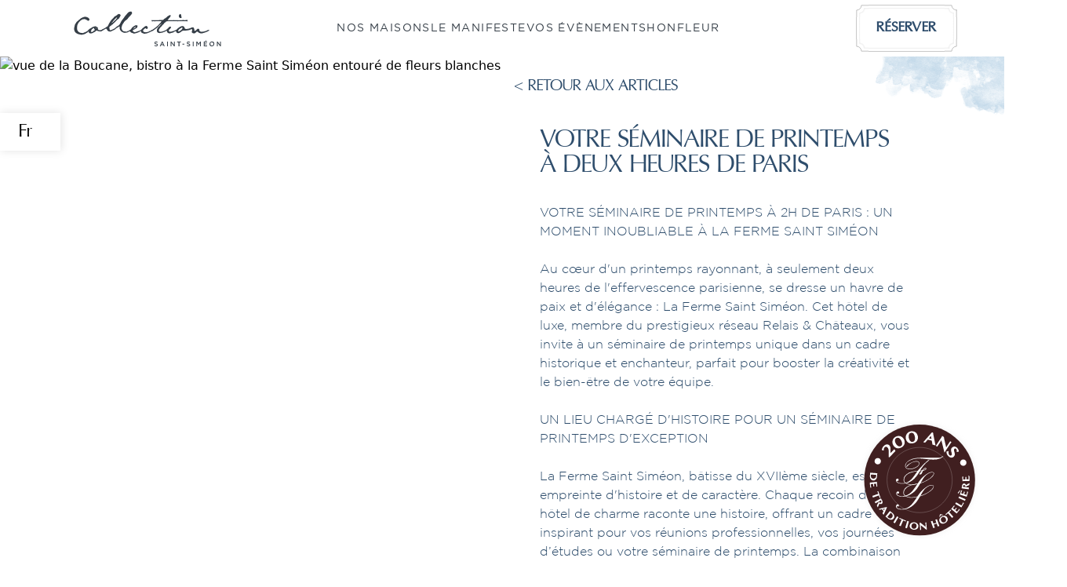

--- FILE ---
content_type: text/html
request_url: https://www.collectionsaintsimeon.com/fr/seminaire-de-printemps/
body_size: 84175
content:
<!DOCTYPE html><html class="scroll-smooth fr" lang="fr" data-astro-cid-sckkx6r4> <head><!-- Tracking GTM --><!-- Google Tag Manager --><script>(function(w,d,s,l,i){w[l]=w[l]||[];w[l].push({'gtm.start':
	new Date().getTime(),event:'gtm.js'});var f=d.getElementsByTagName(s)[0],
	j=d.createElement(s),dl=l!='dataLayer'?'&l='+l:'';j.async=true;j.src=
	'https://www.googletagmanager.com/gtm.js?id='+i+dl;f.parentNode.insertBefore(j,f);
	})(window,document,'script','dataLayer','GTM-M6B39JNQ');</script><!-- End Google Tag Manager --><meta charset="utf-8"><title>Séminaire de printemps | Collection Saint Siméon</title><meta name="viewport" content="width=device-width, initial-scale=1, maximum-scale=1"><link rel="icon" type="image/svg+xml" href="/favicon.ico"><link rel="canonical" href="https://collectionsaintsimeon.com/fr/seminaire-de-printemps/"><link rel="alternate" hreflang="fr-FR" href="/fr/seminaire-de-printemps"><link rel="alternate" hreflang="en-US" href="/en/spring-seminar"><link rel="alternate" hreflang="de-DE" href="/de/spring-seminar"><link rel="alternate" hreflang="it-IT" href="/it/spring-seminar"><link rel="alternate" hreflang="nl-NL" href="/nl/spring-seminar"><link rel="alternate" hreflang="pt-PT" href="/pt/spring-seminar"><!-- #begin ATF SEO --><meta name="generator" content="Spark by Eliophot"><meta name="description" content="Organisez votre séminaire de printemps à la Ferme Saint Siméon. Profitez d'un cadre idéal pour votre événement sur-mesure à seulement 2h de Paris."><!-- #end ATF SEO --><!-- OpenGraph Tags --><meta property="og:title" content="Séminaire de printemps | Collection Saint Siméon"><meta property="og:type" content="website"><meta property="og:url" content="https://collectionsaintsimeon.com/fr/seminaire-de-printemps/"><meta property="og:locale" content="fr-FR"><meta property="og:description" content="Organisez votre séminaire de printemps à la Ferme Saint Siméon. Profitez d'un cadre idéal pour votre événement sur-mesure à seulement 2h de Paris."><meta property="og:site_name" content="Collection Saint Siméon"><meta name="twitter:card" content="summary_large_image"><meta name="twitter:site" content="https://collectionsaintsimeon.com"><meta name="twitter:creator" content="eliophot"><meta name="twitter:title" content="Séminaire de printemps | Collection Saint Siméon"><meta name="twitter:description" content="Organisez votre séminaire de printemps à la Ferme Saint Siméon. Profitez d'un cadre idéal pour votre événement sur-mesure à seulement 2h de Paris."><meta name="robots" content="index, follow, max-image-preview:large, max-snippet:-1, max-video-preview:-1"><link rel="sitemap" href="/sitemap-index.xml"><style>img[data-astro-cid-l7rxmrzg]{transition-duration:.2s}.house-hover[data-astro-cid-l7rxmrzg] .photo[data-astro-cid-l7rxmrzg],.house-hover[data-astro-cid-l7rxmrzg] .spot[data-astro-cid-l7rxmrzg]{left:0;position:absolute;top:0;width:100%}.draw[data-astro-cid-l7rxmrzg]{filter:drop-shadow(0 0 3px rgba(0,0,0,.5))}.house-hover[data-astro-cid-l7rxmrzg] .spot[data-astro-cid-l7rxmrzg]{-o-object-fit:contain;object-fit:contain;rotate:var(--rotation, 0deg);transition:rotate .3s ease,scale .3s,opacity .5s .3s;scale:.8;z-index:-1}.house-hover[data-astro-cid-l7rxmrzg]:hover .spot[data-astro-cid-l7rxmrzg]{rotate:calc(var(--rotation, 0deg) + 7.5deg);scale:1.2}.popup[data-astro-cid-qzaw6m73].hidden-popup{display:none!important}@media screen and (min-width: 1280px){[data-astro-cid-ojragfxf]{position:relative}[data-astro-cid-ojragfxf]:after{background-color:currentColor;bottom:var(--spacing);display:block;content:"";height:1px;left:0;position:absolute;transform-origin:0 0;transform:scaleX(0);transition:transform .3s;width:100%}[data-astro-cid-ojragfxf]:hover:after{transform:scaleX(1)}}.houses[data-astro-cid-sz7xmlte] a[data-astro-cid-sz7xmlte]:after{-webkit-mask-image:url(/img/shadows/shadow-1-small.webp);-webkit-mask-repeat:no-repeat;-webkit-mask-size:contain;background-image:url(/img/shadows/shadow-1-small.webp);background-position:center;background-repeat:no-repeat;background-size:contain;background-color:#c1d8e9;background-blend-mode:hard-light;content:"";height:352px;left:-5rem;position:absolute;scale:.6;rotate:var(--rotation, 0deg);top:0;transition:rotate .3s ease,scale .3s;width:500px;z-index:-1}.houses[data-astro-cid-sz7xmlte] a[data-astro-cid-sz7xmlte]:hover:after{scale:.85;rotate:calc(var(--rotation, 0deg) + 7.5deg)}.btn[data-astro-cid-vskbe4yx]{--color: #2e4d6c;--hover-bg-color: #2e4d6c;--hover-color: white;--image: url(/img/button-booking.svg);cursor:pointer}.black[data-astro-cid-vskbe4yx]{--color: white;--hover-bg-color: #2e4d6c;--hover-color: white;--image: url(/img/button-booking-black.svg)}.btn[data-astro-cid-vskbe4yx] .hover-bg-black[data-astro-cid-vskbe4yx]{--image: url(/img/button-booking-black-hover.svg);transition:opacity .3s ease-in-out}.no-hover[data-astro-cid-vskbe4yx]{--image: url(/img/button-booking-nohover.svg);--color: white;--hover-bg-color: transparent}.no-hover[data-astro-cid-vskbe4yx] button[data-astro-cid-vskbe4yx]{letter-spacing:.05rem;transition:font-size .4s ease-in-out,letter-spacing .4s ease-in-out}.no-hover[data-astro-cid-vskbe4yx]:hover button[data-astro-cid-vskbe4yx]{letter-spacing:.15rem}.btn[data-astro-cid-vskbe4yx]:hover .hover-bg-black[data-astro-cid-vskbe4yx],.no-hover[data-astro-cid-vskbe4yx] .hover-bg-black[data-astro-cid-vskbe4yx]{opacity:0}button[data-astro-cid-vskbe4yx]{color:var(--color);transition:color .3s ease-in-out}.btn[data-astro-cid-vskbe4yx]:hover .bg[data-astro-cid-vskbe4yx]{background-color:var(--hover-bg-color)}.btn[data-astro-cid-vskbe4yx]:hover button[data-astro-cid-vskbe4yx]{color:var(--hover-color)}.border-svg[data-astro-cid-vskbe4yx]{border:var(--border-size) solid transparent;border-image-source:var(--image);border-image-slice:var(--image-slice);border-image-width:1;border-image-outset:0}.hover-bg[data-astro-cid-vskbe4yx]{--clip-width: calc(var(--border-size) / 3);height:100%;inset:0;padding:var(--clip-width);position:absolute;width:100%}.bg[data-astro-cid-vskbe4yx]{transition:background-color .3s ease-in-out;background-color:transparent}.discover-cursor[data-astro-cid-xgkrhwl5]{transition:opacity .3s,scale .3s;transform-origin:0 0}ul[data-astro-cid-tuznjbnl]{margin-left:min(2rem,2vw)}.mask-button{-webkit-mask:radial-gradient(5px at 6px 6px,#0000 98%,#000) -6px -6px;mask:radial-gradient(5px at 6px 6px,#0000 98%,#000) -6px -6px;box-shadow:inset 0 0 3px #0000001c}.mask-border-1,.mask-border-2{--borderColor: #ffffffab;background:radial-gradient(6px at 6px 6px,#0000 calc(98% - 1px),var(--borderColor) calc(100% - 1px) 99%,#0000) -6px -6px,linear-gradient(90deg,var(--borderColor) 1px,#0000 0 calc(100% - 1px),var(--borderColor) 0) 50%/100% calc(100% - 13px) no-repeat,linear-gradient(var(--borderColor) 1px,#0000 0 calc(100% - 1px),var(--borderColor) 0) 50% / calc(100% - 13px) 100% no-repeat}.booking-button:hover span{color:var(--colorButton)}.booking-button:hover .mask-button{background-color:#fff}.house[data-astro-cid-i5mc7fn7]{display:block;height:100%;overflow:hidden;position:relative;pointer-events:auto}.house[data-astro-cid-i5mc7fn7]>img[data-astro-cid-i5mc7fn7]{height:100%;max-height:100%;max-width:unset;-o-object-fit:cover;object-fit:cover;width:auto}.content[data-astro-cid-i5mc7fn7]{align-items:center;background:#353e47;display:flex;flex-direction:column;height:100%;justify-content:center;overflow:hidden;padding:1rem;position:absolute;right:0;top:0;transform:translate(10%);transition:width .3s ease-in-out,background .3s ease-in-out,transform .8s;width:80%}.links[data-astro-cid-i5mc7fn7]{align-items:center;display:flex;flex-direction:column;height:100%;justify-content:center;opacity:0;padding:1rem;position:absolute;transform:translate(100%);transition:opacity 1s ease-in,transform 1s cubic-bezier(.2,.57,.49,.98);width:100%}.logo[data-astro-cid-i5mc7fn7]{width:50%;transition:opacity 1s ease-out}.house[data-astro-cid-i5mc7fn7]:hover .content[data-astro-cid-i5mc7fn7]{background:var(--bg-color);transform:translate(0);width:80%}.house[data-astro-cid-i5mc7fn7]:hover .logo[data-astro-cid-i5mc7fn7]{opacity:0}.house[data-astro-cid-i5mc7fn7]:hover .links[data-astro-cid-i5mc7fn7]{opacity:1;transform:translate(0)}.shadow-4[data-astro-cid-i5mc7fn7]{--shadow-color: #b5aea7;max-width:unset;mix-blend-mode:color-burn;-o-object-fit:cover;object-fit:cover;pointer-events:none;position:absolute;rotate:180deg;scale:.5;top:35%}.link[data-astro-cid-jns2g2oc]{width:-moz-fit-content;width:fit-content}.link[data-astro-cid-jns2g2oc] .btn{height:3.1rem;width:8rem}.house[data-astro-cid-yctck3hs]{display:flex;flex-direction:column;height:40rem;overflow:hidden;position:relative;pointer-events:auto}.house[data-astro-cid-yctck3hs]>img[data-astro-cid-yctck3hs]{height:100%;-o-object-fit:cover;object-fit:cover;width:auto;max-width:unset}.house[data-astro-cid-yctck3hs].in-view .logo[data-astro-cid-yctck3hs]{display:none;transform:translateY(-90%);transition:display 0s 1s ease-in-out}.content[data-astro-cid-yctck3hs]{align-items:center;background:#353e47;bottom:0;display:flex;flex-direction:column;justify-content:center;left:0;overflow:hidden;padding:1rem;position:absolute;transition:height .8s ease-in-out,background .3s ease-in-out;height:auto;width:100%}.links[data-astro-cid-yctck3hs]{align-items:center;display:flex;flex-direction:column;gap:3rem;justify-content:center;opacity:0;padding:1.25rem;transform:translate(100%);transition:opacity 1s ease-in,transform 1s cubic-bezier(.2,.57,.49,.98);width:100%}.logo[data-astro-cid-yctck3hs]{transition:opacity 1s ease-out}.house[data-astro-cid-yctck3hs].in-view .content[data-astro-cid-yctck3hs]{background:var(--bg-color);min-height:-moz-fit-content;min-height:fit-content}.house[data-astro-cid-yctck3hs].in-view .logo[data-astro-cid-yctck3hs]{opacity:0}.house[data-astro-cid-yctck3hs].in-view .links[data-astro-cid-yctck3hs]{opacity:1;transform:translate(0)}.spot[data-astro-cid-yctck3hs]{max-width:unset;mix-blend-mode:color-burn;-o-object-fit:cover;object-fit:cover;pointer-events:none;position:absolute;rotate:180deg;transform:translateY(-90%);width:30rem}.reveal[data-astro-cid-3ef6ksr2]{pointer-events:none;position:fixed;--transition-duration: .8s;--translate-x: 0;--translate-y: 0}[data-astro-cid-3ef6ksr2][open] .reveal[data-astro-cid-3ef6ksr2]{opacity:1;pointer-events:auto;overflow:hidden}.reveal[data-astro-cid-3ef6ksr2] .menu{transition:transform var(--transition-duration) cubic-bezier(.34,.7,.45,.94),box-shadow calc(var(--transition-duration) * .75) ease-in-out;box-shadow:0 0 3rem 1rem #0000}#remote-menu[data-astro-cid-3ef6ksr2]:not([open]) .reveal[data-astro-cid-3ef6ksr2] .menu{transform:translate(100%) scaleX(0)}.reveal[data-astro-cid-3ef6ksr2].reverse .menu{transform:translate(100%)}.reveal[data-astro-cid-3ef6ksr2].horizontal .menu{transform:translateY(-100%);visibility:hidden;transition:transform var(--transition-duration),visibility .5s}[data-astro-cid-3ef6ksr2][open] .reveal[data-astro-cid-3ef6ksr2] .menu{transform:translate(var(--translate-x)) scale(1);box-shadow:0 0 3.5rem 1rem #0000003d}[data-astro-cid-3ef6ksr2][open] .reveal[data-astro-cid-3ef6ksr2].horizontal .menu{transform:translateY(var(--translate-y));visibility:visible}.menu-wrapper[data-astro-cid-3ef6ksr2]{position:relative;text-align:center;transition:opacity .3s;z-index:1}.menu-wrapper[data-astro-cid-3ef6ksr2] input[data-astro-cid-3ef6ksr2][type=checkbox]{-webkit-tap-highlight-color:transparent;cursor:pointer;height:100%;left:0;opacity:0;outline:none;position:absolute;top:0;width:100%;z-index:4}.menu-button[data-astro-cid-3ef6ksr2]{border-radius:5px;width:4rem;display:flex;flex-direction:column;justify-content:center;padding:1rem;position:relative;z-index:3}.menu-slide[data-astro-cid-3ef6ksr2]{background-color:#add8e6;height:100%;left:0;opacity:0;position:fixed;text-align:left;top:0;transform:translate(-100vw);transition:transform var(--transition-duration, .3s),opacity var(--transition-duration, .3s) var(--transition-duration, .3s);width:100%;z-index:2}.menu-slide[data-astro-cid-3ef6ksr2].reverse{transform:translate(100vw)}.menu-wrapper[data-astro-cid-3ef6ksr2] input[data-astro-cid-3ef6ksr2]:checked~.menu-button[data-astro-cid-3ef6ksr2]{opacity:0;transition:opacity .3s;visibility:hidden}.menu-wrapper[data-astro-cid-3ef6ksr2] input[data-astro-cid-3ef6ksr2]:checked~.menu-slide[data-astro-cid-3ef6ksr2]{transform:none;opacity:1;transition:transform var(--transition-duration, .3s),opacity var(--transition-duration, .3s)}[data-astro-cid-3ef6ksr2][open] #houses-desktop[data-astro-cid-3ef6ksr2] #close-houses-hitbox{display:block}summary[data-astro-cid-3ef6ksr2]::-webkit-details-marker{display:none}p[data-astro-cid-sckkx6r4],span[data-astro-cid-sckkx6r4]{font-family:Gotham,Avenir,Montserrat,Corbel,URW Gothic,source-sans-pro,"sans-serif"}:root{--honfleur-charm-transition-delay: .3s;--honfleur-charm-transition-duration: 2.5s}.honfleur-charm[data-astro-cid-twio6sx7].visible .img-charm[data-astro-cid-twio6sx7]{opacity:1;transform:translate(0);transition:all var(--honfleur-charm-transition-duration) var(--honfleur-charm-transition-delay)}.honfleur-charm[data-astro-cid-twio6sx7].visible .content[data-astro-cid-twio6sx7],.honfleur-charm[data-astro-cid-twio6sx7].visible .main-title[data-astro-cid-twio6sx7],.honfleur-charm[data-astro-cid-twio6sx7].visible .description[data-astro-cid-twio6sx7],.honfleur-charm[data-astro-cid-twio6sx7] .spot[data-astro-cid-twio6sx7]{transform:translate(0);transition:all var(--honfleur-charm-transition-duration) var(--honfleur-charm-transition-delay)}@media screen and (min-width: 1024px){.honfleur-charm[data-astro-cid-twio6sx7] .spot[data-astro-cid-twio6sx7]{transform:translateY(60%) rotate(-15deg) scale(.5)}.honfleur-charm[data-astro-cid-twio6sx7].visible .spot[data-astro-cid-twio6sx7]{transform:rotate(-15deg) scale(.5)}}@media screen and (max-width: 1023px){.honfleur-charm[data-astro-cid-twio6sx7] .subtitle[data-astro-cid-twio6sx7]{margin-left:-8%;transition:all var(--honfleur-charm-transition-duration) var(--honfleur-charm-transition-delay)}.honfleur-charm[data-astro-cid-twio6sx7].visible .subtitle[data-astro-cid-twio6sx7]{margin-left:0}.honfleur-charm[data-astro-cid-twio6sx7] .spot[data-astro-cid-twio6sx7]{transform:translateY(-40%) rotate(-15deg) scale(.4) translate(-75%)}.honfleur-charm[data-astro-cid-twio6sx7].visible .spot[data-astro-cid-twio6sx7]{transition:all var(--honfleur-charm-transition-duration) var(--honfleur-charm-transition-delay)}}.article-post[data-astro-cid-q3agzh7x]{opacity:0;transform:translateY(00px);transition:transform var(--duration, .3s) ease-in-out,opacity var(--duration, .3s) ease-in-out}.inview[data-astro-cid-q3agzh7x] .article-post[data-astro-cid-q3agzh7x]{opacity:1;transform:translate(0);transition:transform var(--duration, .3s) ease-in-out var(--delay, .3s),opacity var(--duration, .3s) ease-in-out var(--delay, .3s)}.article-post[data-astro-cid-q3agzh7x] h1[data-astro-cid-q3agzh7x]{opacity:0;transform:translate(-10px,10px) rotate(-2deg);transition:transform var(--duration, .6s) ease-in-out,opacity var(--duration, .6s) ease-in-out}.inview[data-astro-cid-q3agzh7x] .article-post[data-astro-cid-q3agzh7x] h1[data-astro-cid-q3agzh7x]{opacity:1;transform:translate(0) rotate(0);transition:transform var(--duration, .6s) ease-in-out,opacity var(--duration, .6s) ease-in-out}.article-post[data-astro-cid-q3agzh7x] article[data-astro-cid-q3agzh7x]{opacity:0;transform-origin:top;transform:translateY(-10px) scaleY(.9);transition:transform var(--duration, .3s) ease-in-out,opacity var(--duration, .3s) ease-in-out}.inview[data-astro-cid-q3agzh7x] .article-post[data-astro-cid-q3agzh7x] article[data-astro-cid-q3agzh7x]{opacity:1;transform:translate(0) scale(1);transition:transform var(--duration, .3s) ease-in-out var(--delay, .3s),opacity var(--duration, .3s) ease-in-out var(--delay, .3s)}article h1,article h2,article h3,article h4{text-transform:uppercase}.btn-arrow[data-astro-cid-hifbugv4]{transition:color .3s ease-in-out;color:var(--text-color)}.btn-arrow[data-astro-cid-hifbugv4] svg{-webkit-clip-path:inset(0);clip-path:inset(0);transition:color .3s ease-in-out,-webkit-clip-path .3s ease-in-out;transition:clip-path .3s ease-in-out,color .3s ease-in-out;transition:clip-path .3s ease-in-out,color .3s ease-in-out,-webkit-clip-path .3s ease-in-out;width:7rem}.btn-arrow[data-astro-cid-hifbugv4] path{fill:var(--text-color);transition:fill .3s ease-in-out}.btn-arrow[data-astro-cid-hifbugv4]:hover{color:#a0c3ce}.btn-arrow[data-astro-cid-hifbugv4]:hover path{fill:#a0c3ce}@media screen and (min-width: 1024px){.btn-arrow[data-astro-cid-hifbugv4] svg{width:8rem}.btn-arrow[data-astro-cid-hifbugv4]:hover svg{-webkit-clip-path:inset(0 0 0 3.5rem);clip-path:inset(0 0 0 3.5rem)}}#current-offers[data-astro-cid-mruexaya]{opacity:.2;transform:translateY(40px);transition:transform var(--duration, .3s) ease-in-out,opacity var(--duration, .3s) ease-in-out}#current-offers[data-astro-cid-mruexaya].inview{opacity:1;transform:translate(0);transition:transform var(--duration, .3s) ease-in-out,opacity var(--duration, .3s) ease-in-out}#current-offers[data-astro-cid-mruexaya] h2[data-astro-cid-mruexaya]{opacity:0;transform:translate(-10px,10px) rotate(-2deg);transition:transform var(--duration, .6s) ease-in-out,opacity var(--duration, .6s) ease-in-out}#current-offers[data-astro-cid-mruexaya].inview h2[data-astro-cid-mruexaya]{opacity:1;transform:translate(0) rotate(0);transition:transform var(--duration, .6s) ease-in-out,opacity var(--duration, .6s) ease-in-out}#current-offers[data-astro-cid-mruexaya] .inText[data-astro-cid-mruexaya]{opacity:0;transition:opacity var(--duration, .6s) ease-in-out var(--delay, .3s)}#current-offers[data-astro-cid-mruexaya].inview .inText[data-astro-cid-mruexaya]{opacity:1;transition:opacity var(--duration, .6s) ease-in-out var(--delay, .3s)}.blog-entry[data-astro-cid-mruexaya]{opacity:0;transform:translateY(40px);transition:transform var(--duration, .8s) ease-in-out var(--delay, .3s),opacity var(--duration, .8s) ease-in-out var(--delay, .3s)}.blog-entry[data-astro-cid-mruexaya].inview{opacity:1;transform:translate(0);transition:transform var(--duration, .8s) ease-in-out var(--delay, .3s),opacity var(--duration, .8s) ease-in-out var(--delay, .3s)}@media (prefers-reduced-motion){.blog-entry[data-astro-cid-mruexaya].inview,#current-offers[data-astro-cid-mruexaya].inview h2[data-astro-cid-mruexaya],#current-offers[data-astro-cid-mruexaya]{opacity:1;transform:translate(0)}}@keyframes entranceAnimation{0%{opacity:0}to{opacity:1;transform:translateY(0)}}.pro[data-astro-cid-5a3tfojc],.private[data-astro-cid-5a3tfojc]{animation:entranceAnimation;animation-duration:1.5s;animation-delay:.5s;animation-fill-mode:forwards}:root{--animation-duration: .65s}.gradient[data-astro-cid-5a3tfojc]{background:linear-gradient(180deg,#000,#0000 15%)}.content[data-astro-cid-5a3tfojc]{transition:all var(--animation-duration) ease-in-out}.content[data-astro-cid-5a3tfojc]>div[data-astro-cid-5a3tfojc]{transition:top var(--animation-duration) ease-in-out}.content[data-astro-cid-5a3tfojc] :is(.content-active,.content-inactive){transition:opacity var(--animation-duration) ease-in-out,height var(--animation-duration) ease-in-out}.content[data-astro-cid-5a3tfojc]:not([data-active]):hover .bg[data-astro-cid-5a3tfojc]{opacity:.6}.content[data-astro-cid-5a3tfojc]:not([data-active]) .bottom[data-astro-cid-5a3tfojc]{gap:0;transition:gap var(--animation-duration) ease-in-out}.content[data-astro-cid-5a3tfojc]:not([data-active]):not([data-inactive]):hover{cursor:none}.content[data-astro-cid-5a3tfojc] .bg[data-astro-cid-5a3tfojc]{transition:width var(--animation-duration) ease-in-out,left var(--animation-duration) ease-in-out,right var(--animation-duration) ease-in-out,opacity var(--animation-duration) ease-in-out}.content[data-astro-cid-5a3tfojc] .content-active.booking-btn button{letter-spacing:.1rem}.content[data-astro-cid-5a3tfojc][data-active]{height:80vh}.content[data-astro-cid-5a3tfojc][data-inactive]{height:30vh;cursor:none}.content[data-astro-cid-5a3tfojc][data-active] .content-active{opacity:1;pointer-events:all}.content[data-astro-cid-5a3tfojc][data-active]>div[data-astro-cid-5a3tfojc]:not(.bg){top:55%}.content[data-astro-cid-5a3tfojc]:not([data-active]) .content-active,.content[data-astro-cid-5a3tfojc][data-inactive] .content-inactive{opacity:0;height:0;pointer-events:none}.content[data-astro-cid-5a3tfojc][data-inactive] .bottom[data-astro-cid-5a3tfojc] .content-active{margin-bottom:5rem}.separation[data-astro-cid-5a3tfojc].open{background-color:#2b2b2b;width:.5rem}@media (min-width: 1280px){.content[data-astro-cid-5a3tfojc][data-active]{height:100vh;width:75vw}.content[data-astro-cid-5a3tfojc][data-inactive]{height:100vh;width:25vw}.pro[data-astro-cid-5a3tfojc].content[data-active] .bg[data-astro-cid-5a3tfojc]{left:60%}.private[data-astro-cid-5a3tfojc].content[data-active] .bg[data-astro-cid-5a3tfojc]{right:60%}.content[data-astro-cid-5a3tfojc][data-active]>div[data-astro-cid-5a3tfojc]:not(.bg){top:60%}.pro[data-astro-cid-5a3tfojc].content[data-active]>div[data-astro-cid-5a3tfojc]:not(.bg),.pro[data-astro-cid-5a3tfojc].content[data-inactive]>div[data-astro-cid-5a3tfojc]:not(.bg){left:unset;right:-4rem}.private[data-astro-cid-5a3tfojc].content[data-active]>div[data-astro-cid-5a3tfojc]:not(.bg),.private[data-astro-cid-5a3tfojc].content[data-inactive]>div[data-astro-cid-5a3tfojc]:not(.bg){left:4rem;transform:translateY(-50%)}}.circle[data-astro-cid-5a3tfojc]{--size: 7rem;align-items:center;animation-fill-mode:both;animation-iteration-count:infinite;animation:circle 6s;background-color:#000;border-radius:50%;border:1px solid #fff;color:#fff;display:grid;font-size:calc(var(--size) / 7);font-weight:300;height:var(--size);min-width:var(--size);opacity:0;pointer-events:none;position:fixed;text-align:center;transform:translateY(50%);transition:opacity .3s ease-in-out;width:var(--size);z-index:100}@media screen and (max-width: 1280px){.circle[data-astro-cid-5a3tfojc]{display:none}}.mask-button[data-astro-cid-5a3tfojc]{-webkit-mask:radial-gradient(5px at 6px 6px,#0000 98%,#000) -6px -6px;mask:radial-gradient(5px at 6px 6px,#0000 98%,#000) -6px -6px;box-shadow:inset 0 0 3px #0000001c}.mask-border-1[data-astro-cid-5a3tfojc],.mask-border-2[data-astro-cid-5a3tfojc]{--borderColor: #ffffffab;background:radial-gradient(6px at 6px 6px,#0000 calc(98% - 1px),var(--borderColor) calc(100% - 1px) 99%,#0000) -6px -6px,linear-gradient(90deg,var(--borderColor) 1px,#0000 0 calc(100% - 1px),var(--borderColor) 0) 50%/100% calc(100% - 13px) no-repeat,linear-gradient(var(--borderColor) 1px,#0000 0 calc(100% - 1px),var(--borderColor) 0) 50% / calc(100% - 13px) 100% no-repeat}:root{--translate: -30vw}@media (max-width: 1024px){.slider[data-astro-cid-qswfblu5]{display:flex;overflow-y:hidden;overflow-x:auto;scroll-snap-type:x mandatory;scroll-snap-stop:always;scroll-margin-left:6vw}}@media (min-width: 1024px){.slides[data-astro-cid-qswfblu5]{--slide: -1;transform:translate(calc(var(--slide) * (60vw + 10vw) + 20vw));transition:transform .75s ease-in-out}.slides[data-astro-cid-qswfblu5] .slide:not(.active) .content{opacity:0}}@media (min-width: 1536px){.slides[data-astro-cid-qswfblu5]{transform:translate(calc(var(--slide) * (40vw + 20vw) + 30vw))}}.hero[data-astro-cid-3twfxi4m] .images[data-astro-cid-3twfxi4m]{--initial-gap: 2.25rem;animation:imagesAssemble 1s ease-out forwards .5s;gap:var(--initial-gap)}@keyframes imagesAssemble{0%{gap:var(--initial-gap)}to{gap:0}}.hero[data-astro-cid-3twfxi4m] .content[data-astro-cid-3twfxi4m]{--translate: 20vw;--initial-opacity: 0;animation:contentTranslate 1.2s ease-out forwards;opacity:var(--initial-opacity);transform:translate(var(--translate))}@keyframes contentTranslate{0%{transform:translate(var(--translate));opacity:0}to{transform:translate(0);opacity:1}}.hero[data-astro-cid-3twfxi4m] .text-appear[data-astro-cid-3twfxi4m]{animation:textAppear 1.2s ease-out forwards;transform:var(--translate, none)}@keyframes textAppear{0%{transform:var(--translate)}to{transform:none}}.desktop-grid[data-astro-cid-3twfxi4m]{grid-template-columns:.9fr 1.1fr 1fr;grid-template-rows:1fr auto}.hero[data-astro-cid-3twfxi4m] h1[data-astro-cid-3twfxi4m].text-appear{--translate: translate(0, 5rem)}.hero[data-astro-cid-3twfxi4m] h2[data-astro-cid-3twfxi4m].text-appear{--translate: translate(0, 1rem)}.hero[data-astro-cid-3twfxi4m] p[data-astro-cid-3twfxi4m].text-appear{--translate: translate(0, -4rem)}.normandie[data-astro-cid-3twfxi4m] .image-gradient[data-astro-cid-3twfxi4m]{background:linear-gradient(180deg,#0000,#000000b3)}.normandie[data-astro-cid-3twfxi4m].animate .initial[data-astro-cid-3twfxi4m]{--translate: -100%;animation:sliderAppear 1.25s ease-out forwards 1.5s}.big-line[data-astro-cid-3twfxi4m]{--transform: translateY(5rem);transform:var(--transform)}@media (max-width: 1024px){.big-line[data-astro-cid-3twfxi4m]{--transform: translateY(8rem)}.normandie[data-astro-cid-3twfxi4m].animate .big-line[data-astro-cid-3twfxi4m]{animation:lineMove .85s ease-out forwards .5s}}@keyframes sliderAppear{0%{transform:translate(0)}to{transform:translate(var(--translate, 50%))}}@keyframes lineMove{0%{transform:var(--transform)}to{transform:translateY(2.25rem)}}.collection[data-astro-cid-3twfxi4m] .image-right[data-astro-cid-3twfxi4m]{margin-left:clamp(.8rem,3.5%,2rem)}@media screen and (min-width: 1024px){.collection[data-astro-cid-3twfxi4m] .content[data-astro-cid-3twfxi4m]{--initial-opacity: 0;animation:appear 1.5s ease-out forwards .5s;opacity:var(--initial-opacity)}@keyframes appear{0%{opacity:0}to{opacity:1}}.collection[data-astro-cid-3twfxi4m] .img-left[data-astro-cid-3twfxi4m],.collection[data-astro-cid-3twfxi4m] .img-right[data-astro-cid-3twfxi4m]{--translate: translateY(-60vh);--initial-opacity: 0;opacity:var(--initial-opacity);transform:translate(var(--translate))}.collection[data-astro-cid-3twfxi4m].animate .img-left[data-astro-cid-3twfxi4m],.collection[data-astro-cid-3twfxi4m].animate .img-right[data-astro-cid-3twfxi4m]{animation:imgAppear 1.5s ease-out forwards .5s}.collection[data-astro-cid-3twfxi4m] .img-right[data-astro-cid-3twfxi4m]{--translate: translateX(-60%)}@keyframes imgAppear{0%{opacity:var(--initial-opacity);transform:var(--translate)}to{opacity:1;transform:translate(0)}}}.circle[data-astro-cid-3twfxi4m]{--size: 7rem;align-items:center;background-color:#2e4d6cde;border-radius:50%;border:1px solid #ffffff;color:#fff;display:grid;font-size:calc(var(--size) / 6);height:var(--size);line-height:calc(var(--size) / 6);min-width:var(--size);opacity:0;pointer-events:none;position:fixed;text-align:center;text-transform:capitalize;transform:translateY(50%);transform-origin:center bottom;transition:opacity .3s ease-in-out,scale .3s ease-in-out;width:var(--size);z-index:10}@media screen and (max-width: 1024px){.circle[data-astro-cid-3twfxi4m]{display:none}}.leftImg[data-astro-cid-3twfxi4m],.middleImg[data-astro-cid-3twfxi4m]{transition:transform var(--duration, .3s) ease-in-out,opacity var(--duration, .3s) ease-in-out}.inText[data-astro-cid-3twfxi4m]{opacity:0;transition:opacity var(--duration, .3s) ease-in-out var(--delay, 0s)}.leftImg[data-astro-cid-3twfxi4m]{opacity:.2;transform:translateY(-100%)}.middleImg[data-astro-cid-3twfxi4m]{opacity:0;transform:translate(-100%)}.animBox[data-astro-cid-3twfxi4m].inview .leftImg[data-astro-cid-3twfxi4m],.animBox[data-astro-cid-3twfxi4m].inview .middleImg[data-astro-cid-3twfxi4m]{opacity:1;transform:translate(0);transition:transform var(--duration, .3s) ease-in-out,opacity var(--duration, .3s) ease-in-out}.animBox[data-astro-cid-3twfxi4m].inview .inText[data-astro-cid-3twfxi4m]{opacity:1;transition:opacity var(--duration, .3s) ease-in-out var(--delay, 0s)}section[data-astro-cid-niyh5tid].content h2{font-family:Minerva-Modern,Iowan Old Style,Palatino Linotype,URW Palladio L,P052,serif;font-size:1.5rem;font-style:italic;padding-bottom:.5rem;text-transform:uppercase}section[data-astro-cid-niyh5tid].content p{color:#353e47;font-weight:300;line-height:1.5;padding:.5rem 0 .5rem 1rem}section[data-astro-cid-niyh5tid].content *{overflow-wrap:anywhere}.illu-restaurant[data-astro-cid-74bghn5r]{fill:var(--couleur_principale)!important;stroke:var(--couleur_principale)!important}.inview-opacity[data-astro-cid-74bghn5r]{opacity:0}.picker-container.svelte-ypnwbj.svelte-ypnwbj.svelte-ypnwbj{display:flex;width:100%;flex-direction:column;align-items:center}.button-container.svelte-ypnwbj.svelte-ypnwbj.svelte-ypnwbj{margin-left:1rem;display:flex;width:100%;align-items:center;justify-content:flex-end}[data-melt-popover-content].svelte-ypnwbj.svelte-ypnwbj.svelte-ypnwbj{border-radius:0;--tw-text-opacity:1;color:rgb(34 34 34 / var(--tw-text-opacity))}@media (min-width: 640px){[data-melt-popover-content].svelte-ypnwbj.svelte-ypnwbj.svelte-ypnwbj{border-width:1px;--tw-border-opacity:1;border-color:rgb(209 213 219 / var(--tw-border-opacity));--tw-bg-opacity:1;background-color:rgb(255 255 255 / var(--tw-bg-opacity));--tw-shadow:0 10px 15px -3px rgb(0 0 0 / .1), 0 4px 6px -4px rgb(0 0 0 / .1);--tw-shadow-colored:0 10px 15px -3px var(--tw-shadow-color), 0 4px 6px -4px var(--tw-shadow-color);box-shadow:var(--tw-ring-offset-shadow, 0 0 #0000),var(--tw-ring-shadow, 0 0 #0000),var(--tw-shadow)}}.eliophot-qs-field-container.svelte-ypnwbj [data-melt-popover-trigger].svelte-ypnwbj.svelte-ypnwbj:hover{background-color:#c2bcbb66}[data-melt-popover-trigger].svelte-ypnwbj.svelte-ypnwbj.svelte-ypnwbj{border-radius:.375rem;padding:.25rem;--tw-text-opacity:1;color:rgb(10 10 10 / var(--tw-text-opacity));transition-property:all;transition-timing-function:cubic-bezier(.4,0,.2,1);transition-duration:.15s}[data-melt-datefield-label].svelte-ypnwbj.svelte-ypnwbj.svelte-ypnwbj{font-weight:500;--tw-text-opacity:1;color:rgb(255 255 255 / var(--tw-text-opacity))}[data-melt-datefield-label][data-invalid].svelte-ypnwbj.svelte-ypnwbj.svelte-ypnwbj{--tw-text-opacity:1;color:rgb(239 68 68 / var(--tw-text-opacity))}[data-melt-datefield-field].svelte-ypnwbj.svelte-ypnwbj.svelte-ypnwbj{margin-top:.375rem;display:flex;width:100%;min-width:200px;align-items:center;border-radius:.5rem;--tw-text-opacity:1;color:rgb(55 65 81 / var(--tw-text-opacity))}[data-melt-datefield-field][data-invalid].svelte-ypnwbj.svelte-ypnwbj.svelte-ypnwbj{--tw-border-opacity:1;border-color:rgb(248 113 113 / var(--tw-border-opacity))}[data-melt-datefield-segment][data-invalid].svelte-ypnwbj.svelte-ypnwbj.svelte-ypnwbj{--tw-text-opacity:1;color:rgb(239 68 68 / var(--tw-text-opacity))}[data-melt-datefield-segment].svelte-ypnwbj.svelte-ypnwbj.svelte-ypnwbj:not([data-segment=literal]){padding-left:.125rem;padding-right:.125rem}[data-melt-datefield-validation].svelte-ypnwbj.svelte-ypnwbj.svelte-ypnwbj{align-self:flex-start;--tw-text-opacity:1;color:rgb(239 68 68 / var(--tw-text-opacity))}[data-melt-calendar].svelte-ypnwbj.svelte-ypnwbj.svelte-ypnwbj{width:100%}header.svelte-ypnwbj.svelte-ypnwbj.svelte-ypnwbj{display:flex;align-items:center;justify-content:space-between;padding-bottom:.5rem}header.svelte-ypnwbj+div.svelte-ypnwbj.svelte-ypnwbj{display:flex;align-items:center;gap:2rem}[data-melt-calendar-prevbutton].svelte-ypnwbj.svelte-ypnwbj.svelte-ypnwbj,[data-melt-calendar-nextbutton].svelte-ypnwbj.svelte-ypnwbj.svelte-ypnwbj{margin:.25rem;border-radius:9999px;padding:.5rem;transition-property:all;transition-timing-function:cubic-bezier(.4,0,.2,1);transition-duration:.15s}[data-melt-calendar-prevbutton].svelte-ypnwbj.svelte-ypnwbj.svelte-ypnwbj:hover,[data-melt-calendar-nextbutton].svelte-ypnwbj.svelte-ypnwbj.svelte-ypnwbj:hover{background-color:#c2bcbb99}[data-melt-calendar-prevbutton][data-disabled].svelte-ypnwbj.svelte-ypnwbj.svelte-ypnwbj,[data-melt-calendar-nextbutton][data-disabled].svelte-ypnwbj.svelte-ypnwbj.svelte-ypnwbj{pointer-events:none;border-radius:.5rem;padding:.25rem;opacity:.4}[data-melt-calendar-heading].svelte-ypnwbj.svelte-ypnwbj.svelte-ypnwbj{font-weight:600;color:#222;text-transform:capitalize}th.svelte-ypnwbj.svelte-ypnwbj.svelte-ypnwbj{font-size:.875rem;line-height:1.25rem;font-weight:600}table.svelte-ypnwbj td.svelte-ypnwbj.svelte-ypnwbj{padding-left:0;padding-right:0}@media (min-width: 640px){table.svelte-ypnwbj td.svelte-ypnwbj.svelte-ypnwbj{padding-top:.25rem;padding-bottom:.25rem}}[data-melt-calendar-grid].svelte-ypnwbj.svelte-ypnwbj.svelte-ypnwbj{width:100%}[data-melt-calendar-cell].svelte-ypnwbj.svelte-ypnwbj.svelte-ypnwbj{display:flex;cursor:pointer;-webkit-user-select:none;-moz-user-select:none;user-select:none;align-items:center;justify-content:center}[data-melt-calendar-cell].svelte-ypnwbj span.svelte-ypnwbj.svelte-ypnwbj{display:flex;height:3rem;width:3rem;align-items:center;justify-content:center;border-radius:9999px}@media (min-width: 640px){[data-melt-calendar-cell].svelte-ypnwbj span.svelte-ypnwbj.svelte-ypnwbj{margin-left:.5rem;margin-right:.5rem;height:1.5rem;width:1.5rem}}@media not all and (-webkit-min-device-pixel-ratio: 0),not all and (min-resolution: .001dpcm){@supports (-webkit-appearance:none) and (stroke-color:transparent){[data-melt-calendar-cell].svelte-ypnwbj span.svelte-ypnwbj.svelte-ypnwbj{padding-top:.75rem}}}[data-melt-calendar-cell].svelte-ypnwbj:hover span.svelte-ypnwbj.svelte-ypnwbj{--tw-bg-opacity:1;background-color:rgb(194 188 187 / var(--tw-bg-opacity))}[data-melt-calendar-cell][data-disabled].svelte-ypnwbj.svelte-ypnwbj.svelte-ypnwbj{pointer-events:none;opacity:.4}[data-melt-calendar-cell][data-unavailable].svelte-ypnwbj.svelte-ypnwbj.svelte-ypnwbj{pointer-events:none;--tw-text-opacity:1;color:rgb(248 113 113 / var(--tw-text-opacity));text-decoration-line:line-through}[data-melt-calendar-cell][data-selected].svelte-ypnwbj.svelte-ypnwbj.svelte-ypnwbj{position:relative;--tw-bg-opacity:1;background-color:rgb(235 235 235 / var(--tw-bg-opacity));--tw-text-opacity:1;color:rgb(34 34 34 / var(--tw-text-opacity));transition-property:color,background-color,border-color,text-decoration-color,fill,stroke;transition-timing-function:cubic-bezier(.4,0,.2,1);transition-duration:.3s}[data-melt-calendar-cell][data-selection-start].svelte-ypnwbj.svelte-ypnwbj.svelte-ypnwbj{box-shadow:inset 20px 0 #fff}[data-melt-calendar-cell][data-selection-start].svelte-ypnwbj.svelte-ypnwbj.svelte-ypnwbj:before,[data-melt-calendar-cell][data-selection-end].svelte-ypnwbj.svelte-ypnwbj.svelte-ypnwbj:before{content:"";position:absolute;height:100%;width:50%;--tw-bg-opacity:1;background-color:rgb(255 255 255 / var(--tw-bg-opacity))}[data-melt-calendar-cell][data-selection-start].svelte-ypnwbj span.svelte-ypnwbj.svelte-ypnwbj,[data-melt-calendar-cell][data-selection-end].svelte-ypnwbj span.svelte-ypnwbj.svelte-ypnwbj{border-color:var(--qs-accent, #222);z-index:10;border-width:1px;--tw-bg-opacity:1;background-color:rgb(235 235 235 / var(--tw-bg-opacity))}[data-melt-calendar-cell][data-selection-end].svelte-ypnwbj span.svelte-ypnwbj.svelte-ypnwbj{background-color:var(--qs-accent, #222);--tw-text-opacity:1;color:rgb(255 255 255 / var(--tw-text-opacity))}[data-melt-calendar-cell][data-selection-start].svelte-ypnwbj.svelte-ypnwbj.svelte-ypnwbj:before{left:0}[data-melt-calendar-cell][data-selection-end].svelte-ypnwbj.svelte-ypnwbj.svelte-ypnwbj:before{right:0}[data-melt-calendar-cell][data-selection-start][data-highlighted].svelte-ypnwbj.svelte-ypnwbj.svelte-ypnwbj:after,[data-melt-calendar-cell][data-selection-end][data-highlighted].svelte-ypnwbj.svelte-ypnwbj.svelte-ypnwbj:after{content:"";--tw-bg-opacity:1;background-color:rgb(255 255 255 / var(--tw-bg-opacity));transition-property:color,background-color,border-color,text-decoration-color,fill,stroke;transition-timing-function:cubic-bezier(.4,0,.2,1);transition-duration:.3s}[data-melt-calendar-cell][data-selection-start].svelte-ypnwbj.svelte-ypnwbj.svelte-ypnwbj:after,[data-melt-calendar-cell][data-selection-end].svelte-ypnwbj.svelte-ypnwbj.svelte-ypnwbj:after{content:"";position:absolute;height:100%;width:50%;background-color:transparent;transition-property:color,background-color,border-color,text-decoration-color,fill,stroke;transition-timing-function:cubic-bezier(.4,0,.2,1);transition-duration:.3s}[data-melt-calendar-cell][data-selection-start].svelte-ypnwbj.svelte-ypnwbj.svelte-ypnwbj:after{right:0}[data-melt-calendar-cell][data-selection-end].svelte-ypnwbj.svelte-ypnwbj.svelte-ypnwbj:after{left:0}[data-melt-calendar-cell][data-highlighted].svelte-ypnwbj span.svelte-ypnwbj.svelte-ypnwbj{--tw-bg-opacity:1;background-color:rgb(235 235 235 / var(--tw-bg-opacity))}[data-melt-calendar-cell][data-outside-visible-months].svelte-ypnwbj.svelte-ypnwbj.svelte-ypnwbj{pointer-events:none;cursor:default;opacity:.4}[data-melt-calendar-cell][data-outside-visible-months].svelte-ypnwbj.svelte-ypnwbj.svelte-ypnwbj:hover{background-color:transparent}[data-melt-calendar-cell][data-outside-month].svelte-ypnwbj.svelte-ypnwbj.svelte-ypnwbj{pointer-events:none;cursor:default;opacity:0}[data-melt-calendar-cell][data-outside-month].svelte-ypnwbj.svelte-ypnwbj.svelte-ypnwbj:hover{background-color:transparent}.eliophot-qs-field-container.svelte-ypnwbj.svelte-ypnwbj.svelte-ypnwbj{padding-top:var(--border-height, 6px);position:relative;height:100%;min-width:150px;flex-shrink:0;flex-grow:0}@media (min-width: 1024px){.eliophot-qs-field-container.svelte-ypnwbj.svelte-ypnwbj.svelte-ypnwbj{min-width:200px}}.eliophot-qs-field-container.svelte-ypnwbj .label.svelte-ypnwbj.svelte-ypnwbj{padding-bottom:var(--border-height, 6px);pointer-events:none;position:absolute;display:flex;height:100%;align-items:center;padding-left:.25rem}@media (min-width: 640px){.eliophot-qs-field-container.svelte-ypnwbj .label.svelte-ypnwbj.svelte-ypnwbj{padding-left:.5rem}}.eliophot-qs-form-elements.svelte-ypnwbj .eliophot-qs-field-container .label.svelte-ypnwbj.svelte-ypnwbj{padding-left:1.5rem}.eliophot-qs-field-container.svelte-ypnwbj .miniLabel.svelte-ypnwbj.svelte-ypnwbj{font-size:.65rem;top:-1rem}.eliophot-qs-field-container.svelte-ypnwbj select.svelte-ypnwbj.svelte-ypnwbj{z-index:80;background-repeat:no-repeat;background-position:right 2px center;background-size:24px;background-image:url([data-uri]);height:100%;-webkit-appearance:none;-moz-appearance:none;appearance:none;width:100%;background-color:transparent;padding-right:1.5rem;padding-left:.5rem}.eliophot-qs-field-container.svelte-ypnwbj input[type=date].svelte-ypnwbj.svelte-ypnwbj{height:100%;background-color:transparent}.eliophot-qs-field-container.eliophot-qs-begin.svelte-ypnwbj input[type=date].svelte-ypnwbj.svelte-ypnwbj,.eliophot-qs-field-container.eliophot-qs-e-date-picker.svelte-ypnwbj>button.svelte-ypnwbj.svelte-ypnwbj,.eliophot-qs-field-container.eliophot-qs-e-peoples-picker.svelte-ypnwbj>button.svelte-ypnwbj.svelte-ypnwbj{background-repeat:no-repeat;background-position:right 2px center;background-size:14px;background-image:url([data-uri]);height:100%;width:100%}.eliophot-qs-field-container.svelte-ypnwbj.svelte-ypnwbj.svelte-ypnwbj:after{content:"";background-image:url([data-uri]);height:var(--border-height, 6px);width:100%;display:flex;background-repeat:no-repeat;background-position:left;background-size:contain}input#arrivalDate.svelte-ypnwbj.svelte-ypnwbj.svelte-ypnwbj::-webkit-calendar-picker-indicator{background:#0000;position:absolute;right:0;display:flex;height:100%;width:max-content;min-width:150px}.eliophot-qs-book-btn.svelte-ypnwbj.svelte-ypnwbj.svelte-ypnwbj:before{content:"";--borderColor:#c9c2c2;background:radial-gradient(6px at 6px 6px,#0000 calc(98% - 1px),var(--borderColor) calc(100% - 1px) 99%,#0000) -6px -6px,linear-gradient(90deg,var(--borderColor) 1px,#0000 0 calc(100% - 1px),var(--borderColor) 0) 50%/100% calc(100% - 13px) no-repeat,linear-gradient(var(--borderColor) 1px,#0000 0 calc(100% - 1px),var(--borderColor) 0) 50% / calc(100% - 13px) 100% no-repeat;position:absolute;top:0;display:flex;height:100%;width:100%}.eliophot-qs-book-btn.svelte-ypnwbj.svelte-ypnwbj.svelte-ypnwbj:hover:after{--borderColor:#f3f2f2}.eliophot-qs-book-btn.svelte-ypnwbj.svelte-ypnwbj.svelte-ypnwbj:after{content:"";--borderColor:#ffffff00;--borderSize:.3rem;margin:var(--borderSize, .5rem);width:calc(100% - var(--borderSize) - var(--borderSize));height:calc(100% - var(--borderSize) - var(--borderSize));--mask:radial-gradient( 5px at 6px 6px, #0000 98%, #000) -6px -6px ;-webkit-mask:var(--mask);mask:var(--mask);background:radial-gradient(6px at 6px 6px,#0000 calc(98% - 1px),var(--borderColor) calc(100% - 1px) 99%,#0000) -6px -6px,linear-gradient(90deg,var(--borderColor) 1px,#0000 0 calc(100% - 1px),var(--borderColor) 0) 50%/100% calc(100% - 13px) no-repeat,linear-gradient(var(--borderColor) 1px,#0000 0 calc(100% - 1px),var(--borderColor) 0) 50% / calc(100% - 13px) 100% no-repeat;transition:background .2s ease-in-out;background-color:var(--qs-accent, #222);position:absolute;top:0;display:flex}.eliophot-qs-book-btn.svelte-ypnwbj.svelte-ypnwbj.svelte-ypnwbj:hover:after{--tw-bg-opacity:1;background-color:rgb(255 255 255 / var(--tw-bg-opacity))}.eliophot-qs-book-btn.svelte-ypnwbj.svelte-ypnwbj.svelte-ypnwbj{position:relative;display:flex;min-height:48px;cursor:pointer;font-size:1.125rem;line-height:1.75rem;color:#fffc}.eliophot-qs-e-book.svelte-ypnwbj .eliophot-qs-e-book-btn.svelte-ypnwbj.svelte-ypnwbj{position:relative;z-index:30;width:100%;cursor:pointer;padding:.5rem 1rem;text-align:center;--tw-text-opacity:1;color:rgb(255 255 255 / var(--tw-text-opacity))}.eliophot-qs-e-book.svelte-ypnwbj .eliophot-qs-e-book-btn.svelte-ypnwbj.svelte-ypnwbj:hover{--tw-text-opacity:1;color:rgb(0 0 0 / var(--tw-text-opacity))}@media (min-width: 1024px){.eliophot-qs-e-book.svelte-ypnwbj .eliophot-qs-e-book-btn.svelte-ypnwbj.svelte-ypnwbj{min-width:200px}}.eliophot-qs-book-btn.svelte-ypnwbj input.svelte-ypnwbj.svelte-ypnwbj{position:relative;z-index:30;width:100%;cursor:pointer;padding:.5rem 1rem;text-align:center;--tw-text-opacity:1;color:rgb(255 255 255 / var(--tw-text-opacity))}.eliophot-qs-book-btn.svelte-ypnwbj input.svelte-ypnwbj.svelte-ypnwbj:hover{--tw-text-opacity:1;color:rgb(0 0 0 / var(--tw-text-opacity))}.eliophot-qs.svelte-ypnwbj.svelte-ypnwbj.svelte-ypnwbj{display:flex;flex-direction:row;gap:1rem}.eliophot-qs-form-elements.svelte-ypnwbj.svelte-ypnwbj.svelte-ypnwbj{display:grid;grid-template-columns:repeat(2,minmax(0,1fr));grid-template-rows:repeat(2,minmax(0,1fr));gap:1rem}@media (min-width: 640px){.eliophot-qs-form-elements.svelte-ypnwbj.svelte-ypnwbj.svelte-ypnwbj{display:flex;flex-direction:row;align-items:flex-end}}.eliophot-qs-form-elements.hidden.svelte-ypnwbj.svelte-ypnwbj.svelte-ypnwbj{display:none}.eliophot-qs-form.svelte-ypnwbj.svelte-ypnwbj.svelte-ypnwbj{display:flex;align-items:center;gap:1rem}.eliophot-qs-root.svelte-ypnwbj [data-melt-popover-content][data-state=open].svelte-ypnwbj.svelte-ypnwbj{z-index:9001}.eliophot-qs-e-dates-months.svelte-ypnwbj.svelte-ypnwbj.svelte-ypnwbj{display:flex;gap:2rem;border-bottom-width:1px;--tw-border-opacity:1;border-color:rgb(209 213 219 / var(--tw-border-opacity));padding-bottom:.5rem}.eliophot-qs-e-dates-months.svelte-ypnwbj table.svelte-ypnwbj.svelte-ypnwbj:nth-child(2){display:none}.eliophot-qs-form-elements.eliophot-qs-e-dates-months.svelte-ypnwbj table.svelte-ypnwbj.svelte-ypnwbj:nth-child(2){display:none}@media (min-width: 640px){.eliophot-qs-e-dates-months.svelte-ypnwbj table.svelte-ypnwbj.svelte-ypnwbj:nth-child(2){display:table}}.eliophot-qs-e-dates.svelte-ypnwbj.svelte-ypnwbj.svelte-ypnwbj{display:flex;flex-direction:column}@media (min-width: 640px){.eliophot-qs-e-dates.svelte-ypnwbj.svelte-ypnwbj.svelte-ypnwbj{flex-direction:row;gap:1rem}}@media (max-width: 640px){.eliophot-qs-root.svelte-ypnwbj [data-melt-popover-content][data-state=open].svelte-ypnwbj.svelte-ypnwbj{top:unset!important;bottom:unset!important;left:unset!important;right:unset!important;position:inherit!important}.eliophot-qs-root.svelte-ypnwbj [data-melt-popover-content][data-state=open].svelte-ypnwbj>[data-melt-calendar].svelte-ypnwbj,.eliophot-qs-root.svelte-ypnwbj [data-melt-popover-content][data-state=open].svelte-ypnwbj>.eliophot-qs-e-summary-popup.svelte-ypnwbj,.eliophot-qs-root.svelte-ypnwbj [data-melt-popover-content][data-state=open].svelte-ypnwbj>.eliophot-qs-e-peoples-picker-popup.svelte-ypnwbj{bottom:0!important;left:0!important;right:0!important;position:inherit!important;max-height:100vh;overflow:auto;display:flex;min-height:50vh;flex-direction:column;border-radius:0;border-width:1px;--tw-border-opacity:1;border-color:rgb(209 213 219 / var(--tw-border-opacity));--tw-bg-opacity:1;background-color:rgb(255 255 255 / var(--tw-bg-opacity));--tw-text-opacity:1;color:rgb(34 34 34 / var(--tw-text-opacity));--tw-shadow:0 10px 15px -3px rgb(0 0 0 / .1), 0 4px 6px -4px rgb(0 0 0 / .1);--tw-shadow-colored:0 10px 15px -3px var(--tw-shadow-color), 0 4px 6px -4px var(--tw-shadow-color);box-shadow:var(--tw-ring-offset-shadow, 0 0 #0000),var(--tw-ring-shadow, 0 0 #0000),var(--tw-shadow)}.eliophot-qs-root.svelte-ypnwbj [data-melt-popover-content][data-state=open].svelte-ypnwbj.svelte-ypnwbj:before{content:"";background-color:#0000001f;pointer-events:none;position:fixed;inset:0}[data-melt-popover-arrow].svelte-ypnwbj.svelte-ypnwbj.svelte-ypnwbj{display:none}}.eliophot-qs-e-container.svelte-ypnwbj.svelte-ypnwbj.svelte-ypnwbj{display:grid;grid-template-columns:repeat(2,minmax(0,1fr));grid-template-rows:repeat(2,minmax(0,1fr));gap:1rem}@media (min-width: 640px){.eliophot-qs-e-container.svelte-ypnwbj.svelte-ypnwbj.svelte-ypnwbj{display:flex}}@media (min-width: 1024px){.eliophot-qs-e-container.svelte-ypnwbj.svelte-ypnwbj.svelte-ypnwbj{gap:3rem}}.eliophot-qs-e-date-picker.svelte-ypnwbj.svelte-ypnwbj.svelte-ypnwbj,.eliophot-qs-e-peoples-picker.svelte-ypnwbj.svelte-ypnwbj.svelte-ypnwbj{display:flex;flex-direction:column}.eliophot-qs-e-date-picker.svelte-ypnwbj button.svelte-ypnwbj.svelte-ypnwbj,.eliophot-qs-e-peoples-picker.svelte-ypnwbj button.svelte-ypnwbj.svelte-ypnwbj{display:flex;flex-direction:row;align-items:center}.eliophot-qs-e-continue-button.svelte-ypnwbj.svelte-ypnwbj.svelte-ypnwbj{background-color:var(--qs-accent, #222);width:100%;justify-content:center;border-radius:.35rem;padding:.75rem 2rem;text-align:center;font-size:1.125rem;line-height:1.75rem;--tw-text-opacity:1;color:rgb(255 255 255 / var(--tw-text-opacity))}@media (min-width: 640px){.eliophot-qs-e-continue-button.svelte-ypnwbj.svelte-ypnwbj.svelte-ypnwbj{margin-left:auto;max-width:250px;padding:.375rem .75rem;font-size:.875rem;line-height:1.25rem}}.eliophot-qs-e-people-picker.svelte-ypnwbj.svelte-ypnwbj.svelte-ypnwbj{display:flex;align-items:center}.eliophot-qs-e-people-picker.svelte-ypnwbj svg.svelte-ypnwbj.svelte-ypnwbj{margin-right:.5rem;height:2rem;width:2rem}@media (min-width: 640px){.eliophot-qs-e-people-picker.svelte-ypnwbj svg.svelte-ypnwbj.svelte-ypnwbj{height:1.5rem;width:1.5rem}}.eliophot-qs-e-people-picker.svelte-ypnwbj label.svelte-ypnwbj.svelte-ypnwbj{width:75px;flex-grow:1;font-size:1.125rem;line-height:1.75rem;--tw-text-opacity:1;color:rgb(31 41 55 / var(--tw-text-opacity))}@media (min-width: 640px){.eliophot-qs-e-people-picker.svelte-ypnwbj label.svelte-ypnwbj.svelte-ypnwbj{font-size:.875rem;line-height:1.25rem}}.eliophot-qs-e-people-picker.svelte-ypnwbj .eliophot-qs-e-people-picker-counter.svelte-ypnwbj.svelte-ypnwbj{display:flex;flex-basis:100px;border-radius:.35rem;border-width:1px;--tw-border-opacity:1;border-color:rgb(209 213 219 / var(--tw-border-opacity))}.eliophot-qs-e-people-picker.svelte-ypnwbj .eliophot-qs-e-people-picker-counter button.svelte-ypnwbj.svelte-ypnwbj{height:3rem;width:5rem;align-items:center;justify-content:center;--tw-bg-opacity:1;background-color:rgb(255 255 255 / var(--tw-bg-opacity));padding-left:.5rem;padding-right:.5rem;font-size:1.25rem;line-height:1.75rem}.eliophot-qs-e-people-picker.svelte-ypnwbj .eliophot-qs-e-people-picker-counter button.svelte-ypnwbj.svelte-ypnwbj:hover{background-color:#c2bcbb99}.eliophot-qs-e-people-picker.svelte-ypnwbj .eliophot-qs-e-people-picker-counter button.svelte-ypnwbj.svelte-ypnwbj:active{--tw-bg-opacity:1;background-color:rgb(194 188 187 / var(--tw-bg-opacity))}.eliophot-qs-e-people-picker.svelte-ypnwbj .eliophot-qs-e-people-picker-counter button.svelte-ypnwbj.svelte-ypnwbj:disabled{cursor:not-allowed;opacity:.5}.eliophot-qs-e-people-picker.svelte-ypnwbj .eliophot-qs-e-people-picker-counter button[data-selected].svelte-ypnwbj.svelte-ypnwbj{--tw-bg-opacity:1;background-color:rgb(194 188 187 / var(--tw-bg-opacity));--tw-text-opacity:1;color:rgb(0 0 0 / var(--tw-text-opacity))}@media (min-width: 640px){.eliophot-qs-e-people-picker.svelte-ypnwbj .eliophot-qs-e-people-picker-counter button.svelte-ypnwbj.svelte-ypnwbj{height:1.5rem;width:1.5rem;font-size:1rem;line-height:1.5rem}}.eliophot-qs-e-people-picker.svelte-ypnwbj .eliophot-qs-e-people-picker-counter button.svelte-ypnwbj.svelte-ypnwbj:first-child{border-top-left-radius:.25rem;border-bottom-left-radius:.25rem}.eliophot-qs-e-people-picker.svelte-ypnwbj .eliophot-qs-e-people-picker-counter button.svelte-ypnwbj.svelte-ypnwbj:last-child{border-top-right-radius:.25rem;border-bottom-right-radius:.25rem}.eliophot-qs-e-people-picker.svelte-ypnwbj .eliophot-qs-e-people-picker-counter span.svelte-ypnwbj.svelte-ypnwbj{display:flex;width:100%;align-items:center;justify-content:center;border-right-width:1px;border-left-width:1px;--tw-border-opacity:1;border-color:rgb(209 213 219 / var(--tw-border-opacity));text-align:center}.eliophot-qs-e-dialog-title.svelte-ypnwbj.svelte-ypnwbj.svelte-ypnwbj{margin-bottom:.5rem;display:flex;min-height:3rem;width:100%;border-bottom-width:1px;--tw-border-opacity:1;border-color:rgb(209 213 219 / var(--tw-border-opacity))}.eliophot-qs-e-dialog-title.svelte-ypnwbj span.svelte-ypnwbj.svelte-ypnwbj{display:flex;align-items:flex-end;padding:.5rem 1rem;font-size:1.125rem;line-height:1.75rem}@media (min-width: 640px){.eliophot-qs-e-dialog-title.svelte-ypnwbj span.svelte-ypnwbj.svelte-ypnwbj{font-size:.875rem;line-height:1.25rem}}.eliophot-qs-e-dialog-title.svelte-ypnwbj button.svelte-ypnwbj.svelte-ypnwbj{margin-left:auto;display:flex;-webkit-user-select:none;-moz-user-select:none;user-select:none;align-items:center;padding-left:1rem;padding-right:1.5rem;font-size:1.5rem;line-height:2rem}.eliophot-qs-e-dialog-title.svelte-ypnwbj button.svelte-ypnwbj.svelte-ypnwbj:hover{background-color:#c2bcbb66}@media (min-width: 640px){.eliophot-qs-e-dialog-title.svelte-ypnwbj button.svelte-ypnwbj.svelte-ypnwbj{display:none}}.eliophot-qs-portal.svelte-ypnwbj.svelte-ypnwbj.svelte-ypnwbj{position:fixed;left:0;right:0;top:0;z-index:900}[data-melt-popover-trigger].eliophot-qs-e-inline-button.svelte-ypnwbj.svelte-ypnwbj.svelte-ypnwbj{margin-top:.25rem;background-color:#c2bcbb33;padding:.75rem}[data-melt-popover-trigger].eliophot-qs-e-inline-button.svelte-ypnwbj.svelte-ypnwbj.svelte-ypnwbj:hover{background-color:#c2bcbb99}[data-melt-popover-trigger].eliophot-qs-e-inline-button.svelte-ypnwbj.svelte-ypnwbj.svelte-ypnwbj:active{--tw-bg-opacity:1;background-color:rgb(194 188 187 / var(--tw-bg-opacity))}.arrow[data-astro-cid-a4vbicre]{fill:var(--firstColor)}.arrow[data-astro-cid-a4vbicre]:hover{fill:var(--secondaryColor)}#discover-cursor[data-astro-cid-jb7hmsne]{pointer-events:none;transition:transform .4s ease-in-out,opacity .2s ease-in-out;cursor:none}.maillage[data-astro-cid-jb7hmsne]{cursor:none}#gallerie[data-astro-cid-jb7hmsne]::-webkit-scrollbar,#avis-mobile[data-astro-cid-jb7hmsne]::-webkit-scrollbar,#avis-desktop[data-astro-cid-jb7hmsne]::-webkit-scrollbar{display:none}.image-fixed-container[data-astro-cid-jb7hmsne]{position:fixed;display:flex;flex-direction:column;justify-content:center;align-items:center;height:100vh;width:100vw;top:0;left:0;opacity:0;pointer-events:none;transition:opacity .8s ease-in-out}.image-fixed-container[data-astro-cid-jb7hmsne].visible{opacity:1;pointer-events:all}.image-fixed-container[data-astro-cid-jb7hmsne].non-visible{opacity:0;pointer-events:none}.image-gallerie[data-astro-cid-jb7hmsne] img[data-astro-cid-jb7hmsne]{transition:all 1s}.image-gallerie[data-astro-cid-jb7hmsne]:hover img[data-astro-cid-jb7hmsne]{opacity:.7}.text-font[data-astro-cid-jb7hmsne] p{font-family:Gotham,Avenir,Montserrat,Corbel,URW Gothic,source-sans-pro,sans-serif}.categories[data-astro-cid-qjd5ik2e] button[data-astro-cid-qjd5ik2e]{transition:all .3s ease-in-out}.categories[data-astro-cid-qjd5ik2e] button[data-astro-cid-qjd5ik2e]:hover{border-bottom-color:currentColor}.categories[data-astro-cid-qjd5ik2e] button[data-astro-cid-qjd5ik2e].selected{margin-inline-start:.5rem;border-bottom-color:currentColor;font-style:normal;-webkit-text-stroke:.03rem currentColor}@media screen and (min-width: 1024px){.categories[data-astro-cid-qjd5ik2e] button[data-astro-cid-qjd5ik2e].selected{margin-inline-start:0}.categories[data-astro-cid-qjd5ik2e] button[data-astro-cid-qjd5ik2e]{opacity:0;border-bottom:2px solid #e5e7eb;transform:translateY(10px)}.special-offers[data-astro-cid-qjd5ik2e]>.offer[data-astro-cid-qjd5ik2e]{opacity:0;transform:translateY(40px)}}@keyframes entryAppear{0%{visibility:hidden;opacity:0}to{visibility:visible;opacity:1}}.offer[data-astro-cid-qjd5ik2e]{opacity:1;transition:opacity .5s ease-in-out}@keyframes entryDisappear{0%{visibility:visible;opacity:1}to{visibility:hidden;opacity:0}}.hidden[data-astro-cid-qjd5ik2e]{visibility:hidden;opacity:0}.appear[data-astro-cid-qjd5ik2e]{visibility:hidden;opacity:0;animation:entryAppear forwards}.content ul{list-style:disc!important}.mask-button[data-astro-cid-ealtsfkv]{-webkit-mask:radial-gradient(5px at 6px 6px,#0000 98%,#000) -6px -6px;mask:radial-gradient(5px at 6px 6px,#0000 98%,#000) -6px -6px;box-shadow:inset 0 0 3px #0000001c}.mask-border-1[data-astro-cid-ealtsfkv]{--borderColor: #2e4d6c9f;background:radial-gradient(6px at 6px 6px,#0000 calc(98% - 1px),var(--borderColor) calc(100% - 1px) 99%,#0000) -6px -6px,linear-gradient(90deg,var(--borderColor) 1px,#0000 0 calc(100% - 1px),var(--borderColor) 0) 50%/100% calc(100% - 13px) no-repeat,linear-gradient(var(--borderColor) 1px,#0000 0 calc(100% - 1px),var(--borderColor) 0) 50% / calc(100% - 13px) 100% no-repeat}.mask-border-2[data-astro-cid-ealtsfkv]{--borderColor: #2e4d6c21;background:radial-gradient(6px at 6px 6px,#0000 calc(98% - 1px),var(--borderColor) calc(100% - 1px) 99%,#0000) -6px -6px,linear-gradient(90deg,var(--borderColor) 1px,#0000 0 calc(100% - 1px),var(--borderColor) 0) 50%/100% calc(100% - 13px) no-repeat,linear-gradient(var(--borderColor) 1px,#0000 0 calc(100% - 1px),var(--borderColor) 0) 50% / calc(100% - 13px) 100% no-repeat}#main-content ul{list-style:disc!important}#job-lists[data-astro-cid-qv62rq2i]{opacity:.2;transform:translateY(40px);transition:transform var(--duration, .3s) ease-in-out,opacity var(--duration, .3s) ease-in-out}#job-lists[data-astro-cid-qv62rq2i].inview{opacity:1;transform:translate(0);transition:transform var(--duration, .3s) ease-in-out,opacity var(--duration, .3s) ease-in-out}#job-lists[data-astro-cid-qv62rq2i] h2[data-astro-cid-qv62rq2i]{opacity:0;transform:translate(-10px,10px) rotate(-2deg);transition:transform var(--duration, .6s) ease-in-out,opacity var(--duration, .6s) ease-in-out}#job-lists[data-astro-cid-qv62rq2i].inview h2[data-astro-cid-qv62rq2i]{opacity:1;transform:translate(0) rotate(0);transition:transform var(--duration, .6s) ease-in-out,opacity var(--duration, .6s) ease-in-out}.jobs-list[data-astro-cid-qv62rq2i]{opacity:.2;transform:translateY(40px) scaleY(1.1);transition:transform var(--duration, .6s) ease-in-out,opacity var(--duration, .6s) ease-in-out}.jobs-list[data-astro-cid-qv62rq2i].inview{opacity:1;transform:translate(0) scale(1);transition:transform var(--duration, .6s) ease-in-out,opacity var(--duration, .6s) ease-in-out}.inText[data-astro-cid-qv62rq2i]{opacity:0;transition:opacity var(--duration, .6s) ease-in-out var(--delay, .3s)}#job-lists[data-astro-cid-qv62rq2i].inview .inText[data-astro-cid-qv62rq2i]{opacity:1;transition:opacity var(--duration, .6s) ease-in-out var(--delay, .3s)}#blocks[data-astro-cid-3zpzpzlh] h3{font-size:1.75rem;padding-block:.5rem;font-family:Oregon LDO,Iowan Old Style,Palatino Linotype,URW Palladio L,P052,serif}#blocks[data-astro-cid-3zpzpzlh] li:before{content:"•";margin-inline-end:.5rem}@media screen and (min-width: 1024px){#blocks[data-astro-cid-3zpzpzlh] .seo-block[data-astro-cid-3zpzpzlh]:nth-child(2n) .shadow-2[data-astro-cid-3zpzpzlh]{display:none}.mask-button[data-astro-cid-3zpzpzlh]{background-color:#fff}.seo-block[data-astro-cid-3zpzpzlh].in-view:nth-child(odd) .seo-block-img[data-astro-cid-3zpzpzlh]{animation:seoBlockImg1 .8s linear forwards}@keyframes seoBlockImg1{to{opacity:1}}.seo-block[data-astro-cid-3zpzpzlh].in-view:nth-child(2n) .seo-block-img[data-astro-cid-3zpzpzlh]{animation:seoBlockImg2 .8s linear forwards}@keyframes seoBlockImg2{to{opacity:1}}.seo-block[data-astro-cid-3zpzpzlh].in-view .seo-block-content[data-astro-cid-3zpzpzlh]{animation:seoBlockContent 1s linear .2s forwards}@keyframes seoBlockContent{0%{opacity:0}to{opacity:1}}}.membres-text[data-astro-cid-b64h3nqx] button[data-astro-cid-b64h3nqx],.membres-text-desktop[data-astro-cid-b64h3nqx] button[data-astro-cid-b64h3nqx]{font-style:italic}.membres-text[data-astro-cid-b64h3nqx] button[data-astro-cid-b64h3nqx].active,.membres-text-desktop[data-astro-cid-b64h3nqx] button[data-astro-cid-b64h3nqx].active{border-bottom-color:currentColor;font-style:normal;-webkit-text-stroke:.03rem currentColor}#membres[data-astro-cid-b64h3nqx]::-webkit-scrollbar{-webkit-appearance:none}@media screen and (max-width: 1279px){#membres[data-astro-cid-b64h3nqx]::-webkit-scrollbar{height:7px;width:10px}#membres[data-astro-cid-b64h3nqx]::-webkit-scrollbar-track{border:3px solid transparent;background:#000;background-clip:padding-box}#membres[data-astro-cid-b64h3nqx]::-webkit-scrollbar-thumb{border-radius:1rem;background-color:#a0c3cd;-webkit-box-shadow:0 0 1px rgba(255,255,255,.5)}}@supports not selector(::-webkit-scrollbar){#membres[data-astro-cid-b64h3nqx]{scrollbar-color:#a0c3cd transparent;scrollbar-width:thin}}@media screen and (min-width: 1280px){.membre-container[data-astro-cid-b64h3nqx]:nth-child(odd){transform:translateY(5vh)}}#shadow-membres[data-astro-cid-b64h3nqx]{transform:translate(-30%) translateY(-10%) scale(1)!important}.sfToolbar[data-astro-cid-vbvgvkrb]{background-color:#222;bottom:0;box-shadow:0 -1px #0003;color:#eee;font:11px Arial,sans-serif;left:0;margin:0;padding:0 36px 0 0;position:fixed;right:0;text-align:left;text-transform:none;z-index:99999;-webkit-font-smoothing:subpixel-antialiased;-moz-osx-font-smoothing:auto}.sf-toolbarreset[data-astro-cid-vbvgvkrb] [data-astro-cid-vbvgvkrb]{box-sizing:content-box;vertical-align:baseline}.sf-toolbar-status[data-astro-cid-vbvgvkrb]{color:#fff;display:inline-block;font-size:14px;height:36px;line-height:36px;padding:0 10px}.sf-toolbar-status-green[data-astro-cid-vbvgvkrb]{background-color:#4f805d;color:#fff}.sf-toolbar-status-yellow[data-astro-cid-vbvgvkrb]{background-color:#a46a1f;color:#fff}.sf-toolbar-block[data-astro-cid-vbvgvkrb]{cursor:default;display:block;float:left;height:36px;white-space:nowrap;margin-right:8px;line-height:36px}.sf-toolbar-block[data-astro-cid-vbvgvkrb] .sf-toolbar-label[data-astro-cid-vbvgvkrb],.sf-toolbar-block[data-astro-cid-vbvgvkrb] .sf-toolbar-class-separator[data-astro-cid-vbvgvkrb]{color:#aaa;font-size:12px}.sf-toolbar-block[data-astro-cid-vbvgvkrb] .sf-toolbar-icon[data-astro-cid-vbvgvkrb] svg[data-astro-cid-vbvgvkrb]{border-width:0;position:relative;top:8px}.sfToolbar[data-astro-cid-vbvgvkrb] svg[data-astro-cid-vbvgvkrb],.sfToolbar[data-astro-cid-vbvgvkrb] img[data-astro-cid-vbvgvkrb]{height:20px;display:inline-block}@media (min-width: 768px){.sf-toolbar-block[data-astro-cid-vbvgvkrb] .sf-toolbar-icon[data-astro-cid-vbvgvkrb]{padding:0 10px}.sf-toolbar-block[data-astro-cid-vbvgvkrb] .sf-toolbar-icon[data-astro-cid-vbvgvkrb] img[data-astro-cid-vbvgvkrb],.sf-toolbar-block[data-astro-cid-vbvgvkrb] .sf-toolbar-icon[data-astro-cid-vbvgvkrb] svg[data-astro-cid-vbvgvkrb]{top:6px}.sf-toolbar-block-right[data-astro-cid-vbvgvkrb]{float:right;margin-left:0;margin-right:0}}
@font-face{font-family:Gotham;src:url(/_spark/Gotham-ThinItalic.qXn6Cg1Q.woff2) format("woff2"),url(/_spark/Gotham-ThinItalic.DLicwCmT.woff) format("woff"),url(/_spark/Gotham-ThinItalic.uMPfv04H.ttf) format("truetype"),url(/_spark/Gotham-ThinItalic.a9hXr7hF.svg#Gotham-ThinItalic) format("svg");font-weight:100;font-style:italic;font-display:swap}@font-face{font-family:Gotham;src:url(/_spark/Gotham-XLightItalic.qJwU02Ul.woff2) format("woff2"),url(/_spark/Gotham-XLightItalic.DMM20wPj.woff) format("woff"),url(/_spark/Gotham-XLightItalic.Dkimfbx4.ttf) format("truetype"),url(/_spark/Gotham-XLightItalic.B-4sIYnJ.svg#Gotham-XLightItalic) format("svg");font-weight:200;font-style:italic;font-display:swap}@font-face{font-family:Gotham;src:url(/_spark/Gotham-LightItalic.BOL7isAQ.woff2) format("woff2"),url(/_spark/Gotham-LightItalic.CLwiUQSX.woff) format("woff"),url(/_spark/Gotham-LightItalic.DZdqaYhM.ttf) format("truetype"),url(/_spark/Gotham-LightItalic.Hww0XuLz.svg#Gotham-LightItalic) format("svg");font-weight:300;font-style:italic;font-display:swap}@font-face{font-family:Gotham;src:url(/_spark/Gotham-BookItalic.TXEpcPYB.woff2) format("woff2"),url(/_spark/Gotham-BookItalic.B1zIVmo4.woff) format("woff"),url(/_spark/Gotham-BookItalic.o0to9wYp.ttf) format("truetype"),url(/_spark/Gotham-BookItalic.e4si300l.svg#Gotham-BookItalic) format("svg");font-weight:400;font-style:italic;font-display:swap}@font-face{font-family:Gotham;src:url(/_spark/Gotham-MediumItalic.CX6SePDw.woff2) format("woff2"),url(/_spark/Gotham-MediumItalic.CEJ7JD6E.woff) format("woff"),url(/_spark/Gotham-MediumItalic.DT4eL00v.ttf) format("truetype"),url(/_spark/Gotham-MediumItalic.oGEQlan9.svg#Gotham-MediumItalic) format("svg");font-weight:500;font-style:italic;font-display:swap}@font-face{font-family:Gotham;src:url(/_spark/Gotham-BoldItalic.-LMOBqh1.woff2) format("woff2"),url(/_spark/Gotham-BoldItalic.bhsvgC4m.woff) format("woff"),url(/_spark/Gotham-BoldItalic.D_97Lz8t.ttf) format("truetype"),url(/_spark/Gotham-BoldItalic.o3URIL93.svg#Gotham-BoldItalic) format("svg");font-weight:700;font-style:italic;font-display:swap}@font-face{font-family:Gotham;src:url(/_spark/Gotham-UltraItalic.cQdKk_6U.woff2) format("woff2"),url(/_spark/Gotham-UltraItalic.CpxNryka.woff) format("woff"),url(/_spark/Gotham-UltraItalic.CDKkyIMB.ttf) format("truetype"),url(/_spark/Gotham-UltraItalic.BcG67JKP.svg#Gotham-UltraItalic) format("svg");font-weight:800;font-style:italic;font-display:swap}@font-face{font-family:Gotham;src:url(/_spark/Gotham-Thin.CEfWmcX6.woff2) format("woff2"),url(/_spark/Gotham-Thin.DQTdzEOS.woff) format("woff"),url(/_spark/Gotham-Thin.DIbnNSG_.ttf) format("truetype"),url(/_spark/Gotham-Thin.7VqQCCfH.svg#Gotham-Thin) format("svg");font-weight:100;font-style:normal;font-display:swap}@font-face{font-family:Gotham;src:url(/_spark/Gotham-XLight.GsUd5tSp.woff2) format("woff2"),url(/_spark/Gotham-XLight.Bkz7Erh1.woff) format("woff"),url(/_spark/Gotham-XLight.dsbZhQ7u.ttf) format("truetype"),url(/_spark/Gotham-XLight.X8d3AJfR.svg#Gotham-XLight) format("svg");font-weight:200;font-style:normal;font-display:swap}@font-face{font-family:Gotham;src:url(/_spark/Gotham-Light.Dt7Bm94n.woff2) format("woff2"),url(/_spark/Gotham-Light.QyQBSwo9.woff) format("woff"),url(/_spark/Gotham-Light.CchHE2zy.ttf) format("truetype"),url(/_spark/Gotham-Light.BlXLgHNr.svg#Gotham-Light) format("svg");font-weight:300;font-style:normal;font-display:swap}@font-face{font-family:Gotham;src:url(/_spark/Gotham-Book.JZzS_nd5.woff2) format("woff2"),url(/_spark/Gotham-Book.DSupFrfy.woff) format("woff"),url(/_spark/Gotham-Book.nwsk1-x8.ttf) format("truetype"),url(/_spark/Gotham-Book.fdlmF0l-.svg#Gotham-Book) format("svg");font-weight:400;font-style:normal;font-display:swap}@font-face{font-family:Gotham;src:url(/_spark/Gotham-Medium.aQVFue4L.woff2) format("woff2"),url(/_spark/Gotham-Medium.B3v6felj.woff) format("woff"),url(/_spark/Gotham-Medium.DmnrOizD.ttf) format("truetype"),url(/_spark/Gotham-Medium.Dw1mc3ld.svg#Gotham-Medium) format("svg");font-weight:500;font-style:normal;font-display:swap}@font-face{font-family:Gotham;src:url(/_spark/Gotham-Bold.DWodsS5K.woff2) format("woff2"),url(/_spark/Gotham-Bold.4WpG8Zsr.woff) format("woff"),url(/_spark/Gotham-Bold.CzOhbYDV.ttf) format("truetype"),url(/_spark/Gotham-Bold.DkVSgQtk.svg#Gotham-Bold) format("svg");font-weight:700;font-style:normal;font-display:swap}@font-face{font-family:Gotham;src:url(/_spark/Gotham-Black.BjeWt10E.woff2) format("woff2"),url(/_spark/Gotham-Black.C8Y9aNYt.woff) format("woff"),url(/_spark/Gotham-Black.CSXcZQJ0.ttf) format("truetype"),url(/_spark/Gotham-Black.BPAELuGg.svg#Gotham-Black) format("svg");font-weight:800;font-style:normal;font-display:swap}@font-face{font-family:Minerva-Modern;src:url(/_spark/Minerva-Modern.DH3j3Tps.woff2) format("woff2"),url(/_spark/Minerva-Modern.BspDdZSQ.woff) format("woff"),url(/_spark/Minerva-Modern.BG5bZqdg.ttf) format("truetype"),url(/_spark/Minerva-Modern.CrGWNTQw.svg#Minerva-Modern) format("svg");font-weight:400;font-style:normal;font-display:swap}@font-face{font-family:Oregon LDO;src:url(/_spark/OregonLDO.zW3Qbkda.woff2) format("woff2"),url(/_spark/OregonLDO.Cpmk_GkW.woff) format("woff"),url(/_spark/OregonLDO.Bdppx8_8.ttf) format("truetype"),url(/_spark/OregonLDO.B0B81BtK.svg#OregonLDO) format("svg");font-weight:400;font-style:normal;font-display:swap}*,:before,:after{box-sizing:border-box;border-width:0;border-style:solid;border-color:#e5e7eb}:before,:after{--tw-content: ""}html,:host{line-height:1.5;-webkit-text-size-adjust:100%;-moz-tab-size:4;-o-tab-size:4;tab-size:4;font-family:ui-sans-serif,system-ui,sans-serif,"Apple Color Emoji","Segoe UI Emoji",Segoe UI Symbol,"Noto Color Emoji";font-feature-settings:normal;font-variation-settings:normal;-webkit-tap-highlight-color:transparent}body{margin:0;line-height:inherit}hr{height:0;color:inherit;border-top-width:1px}abbr:where([title]){-webkit-text-decoration:underline dotted;text-decoration:underline dotted}h1,h2,h3,h4,h5,h6{font-size:inherit;font-weight:inherit}a{color:inherit;text-decoration:inherit}b,strong{font-weight:bolder}code,kbd,samp,pre{font-family:ui-monospace,SFMono-Regular,Menlo,Monaco,Consolas,Liberation Mono,Courier New,monospace;font-feature-settings:normal;font-variation-settings:normal;font-size:1em}small{font-size:80%}sub,sup{font-size:75%;line-height:0;position:relative;vertical-align:baseline}sub{bottom:-.25em}sup{top:-.5em}table{text-indent:0;border-color:inherit;border-collapse:collapse}button,input,optgroup,select,textarea{font-family:inherit;font-feature-settings:inherit;font-variation-settings:inherit;font-size:100%;font-weight:inherit;line-height:inherit;color:inherit;margin:0;padding:0}button,select{text-transform:none}button,[type=button],[type=reset],[type=submit]{-webkit-appearance:button;background-color:transparent;background-image:none}:-moz-focusring{outline:auto}:-moz-ui-invalid{box-shadow:none}progress{vertical-align:baseline}::-webkit-inner-spin-button,::-webkit-outer-spin-button{height:auto}[type=search]{-webkit-appearance:textfield;outline-offset:-2px}::-webkit-search-decoration{-webkit-appearance:none}::-webkit-file-upload-button{-webkit-appearance:button;font:inherit}summary{display:list-item}blockquote,dl,dd,h1,h2,h3,h4,h5,h6,hr,figure,p,pre{margin:0}fieldset{margin:0;padding:0}legend{padding:0}ol,ul,menu{list-style:none;margin:0;padding:0}dialog{padding:0}textarea{resize:vertical}input::-moz-placeholder,textarea::-moz-placeholder{opacity:1;color:#9ca3af}input::placeholder,textarea::placeholder{opacity:1;color:#9ca3af}button,[role=button]{cursor:pointer}:disabled{cursor:default}img,svg,video,canvas,audio,iframe,embed,object{display:block;vertical-align:middle}img,video{max-width:100%;height:auto}[hidden]{display:none}[type=text],input:where(:not([type])),[type=email],[type=url],[type=password],[type=number],[type=date],[type=datetime-local],[type=month],[type=search],[type=tel],[type=time],[type=week],[multiple],textarea,select{-webkit-appearance:none;-moz-appearance:none;appearance:none;background-color:#fff;border-color:#6b7280;border-width:1px;border-radius:0;padding:.5rem .75rem;font-size:1rem;line-height:1.5rem;--tw-shadow: 0 0 #0000}[type=text]:focus,input:where(:not([type])):focus,[type=email]:focus,[type=url]:focus,[type=password]:focus,[type=number]:focus,[type=date]:focus,[type=datetime-local]:focus,[type=month]:focus,[type=search]:focus,[type=tel]:focus,[type=time]:focus,[type=week]:focus,[multiple]:focus,textarea:focus,select:focus{outline:2px solid transparent;outline-offset:2px;--tw-ring-inset: var(--tw-empty, );--tw-ring-offset-width: 0px;--tw-ring-offset-color: #fff;--tw-ring-color: #2563eb;--tw-ring-offset-shadow: var(--tw-ring-inset) 0 0 0 var(--tw-ring-offset-width) var(--tw-ring-offset-color);--tw-ring-shadow: var(--tw-ring-inset) 0 0 0 calc(1px + var(--tw-ring-offset-width)) var(--tw-ring-color);box-shadow:var(--tw-ring-offset-shadow),var(--tw-ring-shadow),var(--tw-shadow);border-color:#2563eb}input::-moz-placeholder,textarea::-moz-placeholder{color:#6b7280;opacity:1}input::placeholder,textarea::placeholder{color:#6b7280;opacity:1}::-webkit-datetime-edit-fields-wrapper{padding:0}::-webkit-date-and-time-value{min-height:1.5em;text-align:inherit}::-webkit-datetime-edit{display:inline-flex}::-webkit-datetime-edit,::-webkit-datetime-edit-year-field,::-webkit-datetime-edit-month-field,::-webkit-datetime-edit-day-field,::-webkit-datetime-edit-hour-field,::-webkit-datetime-edit-minute-field,::-webkit-datetime-edit-second-field,::-webkit-datetime-edit-millisecond-field,::-webkit-datetime-edit-meridiem-field{padding-top:0;padding-bottom:0}select{background-image:url("data:image/svg+xml,%3csvg xmlns='http://www.w3.org/2000/svg' fill='none' viewBox='0 0 20 20'%3e%3cpath stroke='%236b7280' stroke-linecap='round' stroke-linejoin='round' stroke-width='1.5' d='M6 8l4 4 4-4'/%3e%3c/svg%3e");background-position:right .5rem center;background-repeat:no-repeat;background-size:1.5em 1.5em;padding-right:2.5rem;-webkit-print-color-adjust:exact;print-color-adjust:exact}[multiple],[size]:where(select:not([size="1"])){background-image:initial;background-position:initial;background-repeat:unset;background-size:initial;padding-right:.75rem;-webkit-print-color-adjust:unset;print-color-adjust:unset}[type=checkbox],[type=radio]{-webkit-appearance:none;-moz-appearance:none;appearance:none;padding:0;-webkit-print-color-adjust:exact;print-color-adjust:exact;display:inline-block;vertical-align:middle;background-origin:border-box;-webkit-user-select:none;-moz-user-select:none;user-select:none;flex-shrink:0;height:1rem;width:1rem;color:#2563eb;background-color:#fff;border-color:#6b7280;border-width:1px;--tw-shadow: 0 0 #0000}[type=checkbox]{border-radius:0}[type=radio]{border-radius:100%}[type=checkbox]:focus,[type=radio]:focus{outline:2px solid transparent;outline-offset:2px;--tw-ring-inset: var(--tw-empty, );--tw-ring-offset-width: 2px;--tw-ring-offset-color: #fff;--tw-ring-color: #2563eb;--tw-ring-offset-shadow: var(--tw-ring-inset) 0 0 0 var(--tw-ring-offset-width) var(--tw-ring-offset-color);--tw-ring-shadow: var(--tw-ring-inset) 0 0 0 calc(2px + var(--tw-ring-offset-width)) var(--tw-ring-color);box-shadow:var(--tw-ring-offset-shadow),var(--tw-ring-shadow),var(--tw-shadow)}[type=checkbox]:checked,[type=radio]:checked{border-color:transparent;background-color:currentColor;background-size:100% 100%;background-position:center;background-repeat:no-repeat}[type=checkbox]:checked{background-image:url("data:image/svg+xml,%3csvg viewBox='0 0 16 16' fill='white' xmlns='http://www.w3.org/2000/svg'%3e%3cpath d='M12.207 4.793a1 1 0 010 1.414l-5 5a1 1 0 01-1.414 0l-2-2a1 1 0 011.414-1.414L6.5 9.086l4.293-4.293a1 1 0 011.414 0z'/%3e%3c/svg%3e")}@media (forced-colors: active){[type=checkbox]:checked{-webkit-appearance:auto;-moz-appearance:auto;appearance:auto}}[type=radio]:checked{background-image:url("data:image/svg+xml,%3csvg viewBox='0 0 16 16' fill='white' xmlns='http://www.w3.org/2000/svg'%3e%3ccircle cx='8' cy='8' r='3'/%3e%3c/svg%3e")}@media (forced-colors: active){[type=radio]:checked{-webkit-appearance:auto;-moz-appearance:auto;appearance:auto}}[type=checkbox]:checked:hover,[type=checkbox]:checked:focus,[type=radio]:checked:hover,[type=radio]:checked:focus{border-color:transparent;background-color:currentColor}[type=checkbox]:indeterminate{background-image:url("data:image/svg+xml,%3csvg xmlns='http://www.w3.org/2000/svg' fill='none' viewBox='0 0 16 16'%3e%3cpath stroke='white' stroke-linecap='round' stroke-linejoin='round' stroke-width='2' d='M4 8h8'/%3e%3c/svg%3e");border-color:transparent;background-color:currentColor;background-size:100% 100%;background-position:center;background-repeat:no-repeat}@media (forced-colors: active){[type=checkbox]:indeterminate{-webkit-appearance:auto;-moz-appearance:auto;appearance:auto}}[type=checkbox]:indeterminate:hover,[type=checkbox]:indeterminate:focus{border-color:transparent;background-color:currentColor}[type=file]{background:unset;border-color:inherit;border-width:0;border-radius:0;padding:0;font-size:unset;line-height:inherit}[type=file]:focus{outline:1px solid ButtonText;outline:1px auto -webkit-focus-ring-color}*,:before,:after{--tw-border-spacing-x: 0;--tw-border-spacing-y: 0;--tw-translate-x: 0;--tw-translate-y: 0;--tw-rotate: 0;--tw-skew-x: 0;--tw-skew-y: 0;--tw-scale-x: 1;--tw-scale-y: 1;--tw-pan-x: ;--tw-pan-y: ;--tw-pinch-zoom: ;--tw-scroll-snap-strictness: proximity;--tw-gradient-from-position: ;--tw-gradient-via-position: ;--tw-gradient-to-position: ;--tw-ordinal: ;--tw-slashed-zero: ;--tw-numeric-figure: ;--tw-numeric-spacing: ;--tw-numeric-fraction: ;--tw-ring-inset: ;--tw-ring-offset-width: 0px;--tw-ring-offset-color: #fff;--tw-ring-color: rgb(59 130 246 / .5);--tw-ring-offset-shadow: 0 0 #0000;--tw-ring-shadow: 0 0 #0000;--tw-shadow: 0 0 #0000;--tw-shadow-colored: 0 0 #0000;--tw-blur: ;--tw-brightness: ;--tw-contrast: ;--tw-grayscale: ;--tw-hue-rotate: ;--tw-invert: ;--tw-saturate: ;--tw-sepia: ;--tw-drop-shadow: ;--tw-backdrop-blur: ;--tw-backdrop-brightness: ;--tw-backdrop-contrast: ;--tw-backdrop-grayscale: ;--tw-backdrop-hue-rotate: ;--tw-backdrop-invert: ;--tw-backdrop-opacity: ;--tw-backdrop-saturate: ;--tw-backdrop-sepia: }::backdrop{--tw-border-spacing-x: 0;--tw-border-spacing-y: 0;--tw-translate-x: 0;--tw-translate-y: 0;--tw-rotate: 0;--tw-skew-x: 0;--tw-skew-y: 0;--tw-scale-x: 1;--tw-scale-y: 1;--tw-pan-x: ;--tw-pan-y: ;--tw-pinch-zoom: ;--tw-scroll-snap-strictness: proximity;--tw-gradient-from-position: ;--tw-gradient-via-position: ;--tw-gradient-to-position: ;--tw-ordinal: ;--tw-slashed-zero: ;--tw-numeric-figure: ;--tw-numeric-spacing: ;--tw-numeric-fraction: ;--tw-ring-inset: ;--tw-ring-offset-width: 0px;--tw-ring-offset-color: #fff;--tw-ring-color: rgb(59 130 246 / .5);--tw-ring-offset-shadow: 0 0 #0000;--tw-ring-shadow: 0 0 #0000;--tw-shadow: 0 0 #0000;--tw-shadow-colored: 0 0 #0000;--tw-blur: ;--tw-brightness: ;--tw-contrast: ;--tw-grayscale: ;--tw-hue-rotate: ;--tw-invert: ;--tw-saturate: ;--tw-sepia: ;--tw-drop-shadow: ;--tw-backdrop-blur: ;--tw-backdrop-brightness: ;--tw-backdrop-contrast: ;--tw-backdrop-grayscale: ;--tw-backdrop-hue-rotate: ;--tw-backdrop-invert: ;--tw-backdrop-opacity: ;--tw-backdrop-saturate: ;--tw-backdrop-sepia: }.\!container{width:100%!important}.container{width:100%}@media (min-width: 320px){.\!container{max-width:320px!important}.container{max-width:320px}}@media (min-width: 420px){.\!container{max-width:420px!important}.container{max-width:420px}}@media (min-width: 640px){.\!container{max-width:640px!important}.container{max-width:640px}}@media (min-width: 768px){.\!container{max-width:768px!important}.container{max-width:768px}}@media (min-width: 1024px){.\!container{max-width:1024px!important}.container{max-width:1024px}}@media (min-width: 1280px){.\!container{max-width:1280px!important}.container{max-width:1280px}}@media (min-width: 1536px){.\!container{max-width:1536px!important}.container{max-width:1536px}}.sr-only{position:absolute;width:1px;height:1px;padding:0;margin:-1px;overflow:hidden;clip:rect(0,0,0,0);white-space:nowrap;border-width:0}.pointer-events-none{pointer-events:none}.pointer-events-auto{pointer-events:auto}.visible{visibility:visible}.static{position:static}.fixed{position:fixed}.absolute{position:absolute}.relative{position:relative}.sticky{position:sticky}.inset-0{inset:0}.-bottom-12{bottom:-3rem}.-bottom-32{bottom:-8rem}.-bottom-4{bottom:-1rem}.-bottom-40{bottom:-10rem}.-bottom-8{bottom:-2rem}.-bottom-80{bottom:-20rem}.-bottom-\[10vw\]{bottom:-10vw}.-bottom-\[20px\]{bottom:-20px}.-left-1\/3{left:-33.333333%}.-left-12{left:-3rem}.-left-40{left:-10rem}.-left-\[10vw\]{left:-10vw}.-left-\[20px\]{left:-20px}.-right-1\/3{right:-33.333333%}.-right-16{right:-4rem}.-right-20{right:-5rem}.-right-24{right:-6rem}.-right-32{right:-8rem}.-top-1{top:-.25rem}.-top-10{top:-2.5rem}.-top-12{top:-3rem}.-top-24{top:-6rem}.-top-8{top:-2rem}.-top-full{top:-100%}.bottom-0{bottom:0}.bottom-1\/4{bottom:25%}.bottom-10{bottom:2.5rem}.bottom-14{bottom:3.5rem}.bottom-28{bottom:7rem}.bottom-3{bottom:.75rem}.bottom-32{bottom:8rem}.bottom-4{bottom:1rem}.bottom-40{bottom:10rem}.bottom-56{bottom:14rem}.bottom-72{bottom:18rem}.bottom-\[-12\%\]{bottom:-12%}.bottom-\[-15\%\]{bottom:-15%}.bottom-\[-50\%\]{bottom:-50%}.bottom-\[-65\%\]{bottom:-65%}.bottom-\[-75\%\]{bottom:-75%}.bottom-\[102px\]{bottom:102px}.bottom-\[16\%\]{bottom:16%}.bottom-\[18\%\]{bottom:18%}.bottom-\[20\%\]{bottom:20%}.bottom-\[30\%\]{bottom:30%}.bottom-\[40px\]{bottom:40px}.bottom-\[40vh\]{bottom:40vh}.left-0{left:0}.left-1\/2{left:50%}.left-1\/3{left:33.333333%}.left-2\/4{left:50%}.left-24{left:6rem}.left-3{left:.75rem}.left-3\.5{left:.875rem}.left-3\/4{left:75%}.left-4{left:1rem}.left-\[-105\%\]{left:-105%}.left-\[-15\%\]{left:-15%}.left-\[-15rem\]{left:-15rem}.left-\[-17\%\]{left:-17%}.left-\[-24rem\]{left:-24rem}.left-\[-25\%\]{left:-25%}.left-\[-35\%\]{left:-35%}.left-\[-40px\]{left:-40px}.left-\[-50\%\]{left:-50%}.left-\[-8rem\]{left:-8rem}.left-\[12\%\]{left:12%}.left-\[120px\]{left:120px}.left-\[40\%\]{left:40%}.left-\[40px\]{left:40px}.left-\[48\%\]{left:48%}.left-\[5\%\]{left:5%}.left-\[50\%\]{left:50%}.left-\[50px\]{left:50px}.left-\[60\%\]{left:60%}.left-\[75\%\]{left:75%}.left-\[7rem\]{left:7rem}.right-0{right:0}.right-10{right:2.5rem}.right-20{right:5rem}.right-3{right:.75rem}.right-4{right:1rem}.right-6{right:1.5rem}.right-\[-100\%\]{right:-100%}.right-\[-25\%\]{right:-25%}.right-\[-30\%\]{right:-30%}.right-\[-35\%\]{right:-35%}.right-\[-45\%\]{right:-45%}.right-\[15\%\]{right:15%}.right-\[5\%\]{right:5%}.right-\[9\%\]{right:9%}.top-0{top:0}.top-1\/2{top:50%}.top-12{top:3rem}.top-2\/3{top:66.666667%}.top-20{top:5rem}.top-24{top:6rem}.top-4{top:1rem}.top-6{top:1.5rem}.top-\[-10\%\]{top:-10%}.top-\[-12rem\]{top:-12rem}.top-\[-15rem\]{top:-15rem}.top-\[-17\.5\%\]{top:-17.5%}.top-\[-18rem\]{top:-18rem}.top-\[-24rem\]{top:-24rem}.top-\[-25\%\]{top:-25%}.top-\[-40\%\]{top:-40%}.top-\[-45\%\]{top:-45%}.top-\[-50\%\]{top:-50%}.top-\[-55\%\]{top:-55%}.top-\[-60\%\]{top:-60%}.top-\[-65\%\]{top:-65%}.top-\[-8\%\]{top:-8%}.top-\[19rem\]{top:19rem}.top-\[20\%\]{top:20%}.top-\[240px\]{top:240px}.top-\[37\.5rem\]{top:37.5rem}.top-\[4\%\]{top:4%}.top-\[40\%\]{top:40%}.top-\[45\%\]{top:45%}.top-\[50\%\]{top:50%}.top-\[55\%\]{top:55%}.top-\[5rem\]{top:5rem}.top-\[8\.5\%\]{top:8.5%}.isolate{isolation:isolate}.-z-10{z-index:-10}.-z-20{z-index:-20}.-z-50{z-index:-50}.z-0{z-index:0}.z-10{z-index:10}.z-20{z-index:20}.z-30{z-index:30}.z-40{z-index:40}.z-50{z-index:50}.z-\[1000\]{z-index:1000}.z-\[100\]{z-index:100}.z-\[101\]{z-index:101}.z-\[150\]{z-index:150}.z-\[200\]{z-index:200}.z-\[90000\]{z-index:90000}.z-\[900\]{z-index:900}.z-\[999999\]{z-index:999999}.z-\[99\]{z-index:99}.order-2{order:2}.col-span-2{grid-column:span 2 / span 2}.col-start-2{grid-column-start:2}.col-end-4{grid-column-end:4}.row-span-2{grid-row:span 2 / span 2}.row-start-2{grid-row-start:2}.float-right{float:right}.m-1{margin:.25rem}.m-6{margin:1.5rem}.m-auto{margin:auto}.mx-36{margin-left:9rem;margin-right:9rem}.mx-4{margin-left:1rem;margin-right:1rem}.mx-6{margin-left:1.5rem;margin-right:1.5rem}.mx-auto{margin-left:auto;margin-right:auto}.my-1{margin-top:.25rem;margin-bottom:.25rem}.my-12{margin-top:3rem;margin-bottom:3rem}.my-2{margin-top:.5rem;margin-bottom:.5rem}.my-20{margin-top:5rem;margin-bottom:5rem}.my-4{margin-top:1rem;margin-bottom:1rem}.my-6{margin-top:1.5rem;margin-bottom:1.5rem}.my-7{margin-top:1.75rem;margin-bottom:1.75rem}.my-8{margin-top:2rem;margin-bottom:2rem}.my-\[6rem\]{margin-top:6rem;margin-bottom:6rem}.my-auto{margin-top:auto;margin-bottom:auto}.-mb-0{margin-bottom:-0px}.-mb-0\.5{margin-bottom:-.125rem}.-mt-0{margin-top:-0px}.-mt-0\.5{margin-top:-.125rem}.-mt-1{margin-top:-.25rem}.-mt-1\.5{margin-top:-.375rem}.-mt-10{margin-top:-2.5rem}.-mt-3{margin-top:-.75rem}.-mt-6{margin-top:-1.5rem}.-mt-8{margin-top:-2rem}.mb-1{margin-bottom:.25rem}.mb-10{margin-bottom:2.5rem}.mb-12{margin-bottom:3rem}.mb-16{margin-bottom:4rem}.mb-2{margin-bottom:.5rem}.mb-3{margin-bottom:.75rem}.mb-32{margin-bottom:8rem}.mb-4{margin-bottom:1rem}.mb-40{margin-bottom:10rem}.mb-6{margin-bottom:1.5rem}.mb-8{margin-bottom:2rem}.ml-4{margin-left:1rem}.ml-\[2\%\]{margin-left:2%}.ml-auto{margin-left:auto}.mr-12{margin-right:3rem}.mr-2{margin-right:.5rem}.mr-3{margin-right:.75rem}.mr-4{margin-right:1rem}.mr-6{margin-right:1.5rem}.mr-\[8\%\]{margin-right:8%}.mr-auto{margin-right:auto}.mt-1{margin-top:.25rem}.mt-1\.5{margin-top:.375rem}.mt-10{margin-top:2.5rem}.mt-12{margin-top:3rem}.mt-14{margin-top:3.5rem}.mt-16{margin-top:4rem}.mt-2{margin-top:.5rem}.mt-3{margin-top:.75rem}.mt-3\.5{margin-top:.875rem}.mt-4{margin-top:1rem}.mt-5{margin-top:1.25rem}.mt-56{margin-top:14rem}.mt-6{margin-top:1.5rem}.mt-8{margin-top:2rem}.box-content{box-sizing:content-box}.block{display:block}.inline-block{display:inline-block}.inline{display:inline}.flex{display:flex}.table{display:table}.grid{display:grid}.contents{display:contents}.hidden{display:none}.aspect-\[2\/1\]{aspect-ratio:2/1}.aspect-square{aspect-ratio:1 / 1}.h-0{height:0px}.h-1\/2{height:50%}.h-1\/3{height:33.333333%}.h-1\/4{height:25%}.h-10{height:2.5rem}.h-12{height:3rem}.h-2{height:.5rem}.h-2\.5{height:.625rem}.h-2\/3{height:66.666667%}.h-20{height:5rem}.h-24{height:6rem}.h-28{height:7rem}.h-3\/4{height:75%}.h-32{height:8rem}.h-36{height:9rem}.h-4{height:1rem}.h-4\/5{height:80%}.h-40{height:10rem}.h-44{height:11rem}.h-5{height:1.25rem}.h-52{height:13rem}.h-6{height:1.5rem}.h-64{height:16rem}.h-7{height:1.75rem}.h-8{height:2rem}.h-\[100pw\]{height:100pw}.h-\[100vh\]{height:100vh}.h-\[10vh\]{height:10vh}.h-\[12rem\]{height:12rem}.h-\[130vh\]{height:130vh}.h-\[14\%\]{height:14%}.h-\[140\%\]{height:140%}.h-\[140px\]{height:140px}.h-\[150\%\]{height:150%}.h-\[1px\]{height:1px}.h-\[200px\]{height:200px}.h-\[20vh\]{height:20vh}.h-\[23rem\]{height:23rem}.h-\[250px\]{height:250px}.h-\[256px\]{height:256px}.h-\[280px\]{height:280px}.h-\[3\.75rem\]{height:3.75rem}.h-\[30\%\]{height:30%}.h-\[300px\]{height:300px}.h-\[30px\]{height:30px}.h-\[30vh\]{height:30vh}.h-\[350px\]{height:350px}.h-\[3px\]{height:3px}.h-\[40\%\]{height:40%}.h-\[400px\]{height:400px}.h-\[40vh\]{height:40vh}.h-\[476px\]{height:476px}.h-\[50\%\]{height:50%}.h-\[50vh\]{height:50vh}.h-\[55\%\]{height:55%}.h-\[550px\]{height:550px}.h-\[6\%\]{height:6%}.h-\[60vh\]{height:60vh}.h-\[650px\]{height:650px}.h-\[65vh\]{height:65vh}.h-\[70\%\]{height:70%}.h-\[715px\]{height:715px}.h-\[73\%\]{height:73%}.h-\[75\%\]{height:75%}.h-\[80\%\]{height:80%}.h-\[800px\]{height:800px}.h-\[80vh\]{height:80vh}.h-\[85\%\]{height:85%}.h-\[90\%\]{height:90%}.h-auto{height:auto}.h-fit{height:-moz-fit-content;height:fit-content}.h-full{height:100%}.h-screen{height:100vh}.max-h-96{max-height:24rem}.max-h-\[20rem\]{max-height:20rem}.max-h-\[30vh\]{max-height:30vh}.max-h-\[50vh\]{max-height:50vh}.max-h-\[640px\]{max-height:640px}.max-h-\[70vh\]{max-height:70vh}.min-h-12{min-height:3rem}.min-h-20{min-height:5rem}.min-h-\[100vh\]{min-height:100vh}.min-h-\[25rem\]{min-height:25rem}.min-h-\[2rem\]{min-height:2rem}.min-h-\[40vh\]{min-height:40vh}.min-h-\[48px\]{min-height:48px}.min-h-\[50vh\]{min-height:50vh}.min-h-\[55\%\]{min-height:55%}.min-h-\[85vh\]{min-height:85vh}.min-h-\[90vh\]{min-height:90vh}.min-h-screen{min-height:100vh}.w-0{width:0px}.w-0\.5{width:.125rem}.w-1\/2{width:50%}.w-1\/3{width:33.333333%}.w-1\/4{width:25%}.w-1\/5{width:20%}.w-1\/6{width:16.666667%}.w-10{width:2.5rem}.w-12{width:3rem}.w-2{width:.5rem}.w-2\.5{width:.625rem}.w-2\/3{width:66.666667%}.w-20{width:5rem}.w-24{width:6rem}.w-28{width:7rem}.w-3\/4{width:75%}.w-32{width:8rem}.w-4{width:1rem}.w-4\/5{width:80%}.w-4\/6{width:66.666667%}.w-44{width:11rem}.w-48{width:12rem}.w-5{width:1.25rem}.w-5\/6{width:83.333333%}.w-56{width:14rem}.w-6{width:1.5rem}.w-64{width:16rem}.w-7{width:1.75rem}.w-8{width:2rem}.w-80{width:20rem}.w-\[0\.275rem\]{width:.275rem}.w-\[10\%\]{width:10%}.w-\[100\%\]{width:100%}.w-\[100px\]{width:100px}.w-\[100vw\]{width:100vw}.w-\[12\.5\%\]{width:12.5%}.w-\[12rem\]{width:12rem}.w-\[140\%\]{width:140%}.w-\[15\%\]{width:15%}.w-\[150\%\]{width:150%}.w-\[16rem\]{width:16rem}.w-\[1px\]{width:1px}.w-\[20vw\]{width:20vw}.w-\[230px\]{width:230px}.w-\[250px\]{width:250px}.w-\[271px\]{width:271px}.w-\[2px\]{width:2px}.w-\[2rem\]{width:2rem}.w-\[30\%\]{width:30%}.w-\[300px\]{width:300px}.w-\[350px\]{width:350px}.w-\[35vw\]{width:35vw}.w-\[38\%\]{width:38%}.w-\[400px\]{width:400px}.w-\[432px\]{width:432px}.w-\[4rem\]{width:4rem}.w-\[50\%\]{width:50%}.w-\[550px\]{width:550px}.w-\[600px\]{width:600px}.w-\[7\.5rem\]{width:7.5rem}.w-\[720px\]{width:720px}.w-\[75px\]{width:75px}.w-\[770px\]{width:770px}.w-\[80\%\]{width:80%}.w-\[80vw\]{width:80vw}.w-\[85\%\]{width:85%}.w-\[90\%\]{width:90%}.w-\[90vw\]{width:90vw}.w-\[95\%\]{width:95%}.w-auto{width:auto}.w-fit{width:-moz-fit-content;width:fit-content}.w-full{width:100%}.w-max{width:-moz-max-content;width:max-content}.w-min{width:-moz-min-content;width:min-content}.w-screen{width:100vw}.min-w-20{min-width:5rem}.min-w-\[150px\]{min-width:150px}.min-w-\[200px\]{min-width:200px}.min-w-\[250px\]{min-width:250px}.min-w-\[280px\]{min-width:280px}.min-w-\[300px\]{min-width:300px}.min-w-\[400px\]{min-width:400px}.max-w-\[16vw\]{max-width:16vw}.max-w-\[75\%\]{max-width:75%}.max-w-\[80vw\]{max-width:80vw}.max-w-full{max-width:100%}.max-w-none{max-width:none}.flex-1{flex:1 1 0%}.flex-shrink{flex-shrink:1}.flex-shrink-0{flex-shrink:0}.flex-grow{flex-grow:1}.flex-grow-0{flex-grow:0}.grow{flex-grow:1}.basis-\[10\%\]{flex-basis:10%}.basis-\[100px\]{flex-basis:100px}.basis-\[18rem\]{flex-basis:18rem}.origin-\[50\%_20\%\]{transform-origin:50% 20%}.-translate-x-1\/2{--tw-translate-x: -50%;transform:translate(var(--tw-translate-x),var(--tw-translate-y)) rotate(var(--tw-rotate)) skew(var(--tw-skew-x)) skewY(var(--tw-skew-y)) scaleX(var(--tw-scale-x)) scaleY(var(--tw-scale-y))}.-translate-x-1\/4{--tw-translate-x: -25%;transform:translate(var(--tw-translate-x),var(--tw-translate-y)) rotate(var(--tw-rotate)) skew(var(--tw-skew-x)) skewY(var(--tw-skew-y)) scaleX(var(--tw-scale-x)) scaleY(var(--tw-scale-y))}.-translate-x-12{--tw-translate-x: -3rem;transform:translate(var(--tw-translate-x),var(--tw-translate-y)) rotate(var(--tw-rotate)) skew(var(--tw-skew-x)) skewY(var(--tw-skew-y)) scaleX(var(--tw-scale-x)) scaleY(var(--tw-scale-y))}.-translate-x-14{--tw-translate-x: -3.5rem;transform:translate(var(--tw-translate-x),var(--tw-translate-y)) rotate(var(--tw-rotate)) skew(var(--tw-skew-x)) skewY(var(--tw-skew-y)) scaleX(var(--tw-scale-x)) scaleY(var(--tw-scale-y))}.-translate-x-2{--tw-translate-x: -.5rem;transform:translate(var(--tw-translate-x),var(--tw-translate-y)) rotate(var(--tw-rotate)) skew(var(--tw-skew-x)) skewY(var(--tw-skew-y)) scaleX(var(--tw-scale-x)) scaleY(var(--tw-scale-y))}.-translate-x-36{--tw-translate-x: -9rem;transform:translate(var(--tw-translate-x),var(--tw-translate-y)) rotate(var(--tw-rotate)) skew(var(--tw-skew-x)) skewY(var(--tw-skew-y)) scaleX(var(--tw-scale-x)) scaleY(var(--tw-scale-y))}.-translate-x-\[-15vw\]{--tw-translate-x: 15vw;transform:translate(var(--tw-translate-x),var(--tw-translate-y)) rotate(var(--tw-rotate)) skew(var(--tw-skew-x)) skewY(var(--tw-skew-y)) scaleX(var(--tw-scale-x)) scaleY(var(--tw-scale-y))}.-translate-x-full{--tw-translate-x: -100%;transform:translate(var(--tw-translate-x),var(--tw-translate-y)) rotate(var(--tw-rotate)) skew(var(--tw-skew-x)) skewY(var(--tw-skew-y)) scaleX(var(--tw-scale-x)) scaleY(var(--tw-scale-y))}.-translate-y-1{--tw-translate-y: -.25rem;transform:translate(var(--tw-translate-x),var(--tw-translate-y)) rotate(var(--tw-rotate)) skew(var(--tw-skew-x)) skewY(var(--tw-skew-y)) scaleX(var(--tw-scale-x)) scaleY(var(--tw-scale-y))}.-translate-y-1\/2{--tw-translate-y: -50%;transform:translate(var(--tw-translate-x),var(--tw-translate-y)) rotate(var(--tw-rotate)) skew(var(--tw-skew-x)) skewY(var(--tw-skew-y)) scaleX(var(--tw-scale-x)) scaleY(var(--tw-scale-y))}.-translate-y-1\/3{--tw-translate-y: -33.333333%;transform:translate(var(--tw-translate-x),var(--tw-translate-y)) rotate(var(--tw-rotate)) skew(var(--tw-skew-x)) skewY(var(--tw-skew-y)) scaleX(var(--tw-scale-x)) scaleY(var(--tw-scale-y))}.-translate-y-10{--tw-translate-y: -2.5rem;transform:translate(var(--tw-translate-x),var(--tw-translate-y)) rotate(var(--tw-rotate)) skew(var(--tw-skew-x)) skewY(var(--tw-skew-y)) scaleX(var(--tw-scale-x)) scaleY(var(--tw-scale-y))}.-translate-y-14{--tw-translate-y: -3.5rem;transform:translate(var(--tw-translate-x),var(--tw-translate-y)) rotate(var(--tw-rotate)) skew(var(--tw-skew-x)) skewY(var(--tw-skew-y)) scaleX(var(--tw-scale-x)) scaleY(var(--tw-scale-y))}.-translate-y-2{--tw-translate-y: -.5rem;transform:translate(var(--tw-translate-x),var(--tw-translate-y)) rotate(var(--tw-rotate)) skew(var(--tw-skew-x)) skewY(var(--tw-skew-y)) scaleX(var(--tw-scale-x)) scaleY(var(--tw-scale-y))}.-translate-y-8{--tw-translate-y: -2rem;transform:translate(var(--tw-translate-x),var(--tw-translate-y)) rotate(var(--tw-rotate)) skew(var(--tw-skew-x)) skewY(var(--tw-skew-y)) scaleX(var(--tw-scale-x)) scaleY(var(--tw-scale-y))}.-translate-y-\[42\.5\%\]{--tw-translate-y: -42.5%;transform:translate(var(--tw-translate-x),var(--tw-translate-y)) rotate(var(--tw-rotate)) skew(var(--tw-skew-x)) skewY(var(--tw-skew-y)) scaleX(var(--tw-scale-x)) scaleY(var(--tw-scale-y))}.-translate-y-\[50px\]{--tw-translate-y: -50px;transform:translate(var(--tw-translate-x),var(--tw-translate-y)) rotate(var(--tw-rotate)) skew(var(--tw-skew-x)) skewY(var(--tw-skew-y)) scaleX(var(--tw-scale-x)) scaleY(var(--tw-scale-y))}.translate-x-0{--tw-translate-x: 0px;transform:translate(var(--tw-translate-x),var(--tw-translate-y)) rotate(var(--tw-rotate)) skew(var(--tw-skew-x)) skewY(var(--tw-skew-y)) scaleX(var(--tw-scale-x)) scaleY(var(--tw-scale-y))}.translate-x-1\/2{--tw-translate-x: 50%;transform:translate(var(--tw-translate-x),var(--tw-translate-y)) rotate(var(--tw-rotate)) skew(var(--tw-skew-x)) skewY(var(--tw-skew-y)) scaleX(var(--tw-scale-x)) scaleY(var(--tw-scale-y))}.translate-x-1\/3{--tw-translate-x: 33.333333%;transform:translate(var(--tw-translate-x),var(--tw-translate-y)) rotate(var(--tw-rotate)) skew(var(--tw-skew-x)) skewY(var(--tw-skew-y)) scaleX(var(--tw-scale-x)) scaleY(var(--tw-scale-y))}.translate-x-12{--tw-translate-x: 3rem;transform:translate(var(--tw-translate-x),var(--tw-translate-y)) rotate(var(--tw-rotate)) skew(var(--tw-skew-x)) skewY(var(--tw-skew-y)) scaleX(var(--tw-scale-x)) scaleY(var(--tw-scale-y))}.translate-x-14{--tw-translate-x: 3.5rem;transform:translate(var(--tw-translate-x),var(--tw-translate-y)) rotate(var(--tw-rotate)) skew(var(--tw-skew-x)) skewY(var(--tw-skew-y)) scaleX(var(--tw-scale-x)) scaleY(var(--tw-scale-y))}.translate-x-2{--tw-translate-x: .5rem;transform:translate(var(--tw-translate-x),var(--tw-translate-y)) rotate(var(--tw-rotate)) skew(var(--tw-skew-x)) skewY(var(--tw-skew-y)) scaleX(var(--tw-scale-x)) scaleY(var(--tw-scale-y))}.translate-x-\[-10vw\]{--tw-translate-x: -10vw;transform:translate(var(--tw-translate-x),var(--tw-translate-y)) rotate(var(--tw-rotate)) skew(var(--tw-skew-x)) skewY(var(--tw-skew-y)) scaleX(var(--tw-scale-x)) scaleY(var(--tw-scale-y))}.translate-x-\[-15vw\]{--tw-translate-x: -15vw;transform:translate(var(--tw-translate-x),var(--tw-translate-y)) rotate(var(--tw-rotate)) skew(var(--tw-skew-x)) skewY(var(--tw-skew-y)) scaleX(var(--tw-scale-x)) scaleY(var(--tw-scale-y))}.translate-x-\[-20vw\]{--tw-translate-x: -20vw;transform:translate(var(--tw-translate-x),var(--tw-translate-y)) rotate(var(--tw-rotate)) skew(var(--tw-skew-x)) skewY(var(--tw-skew-y)) scaleX(var(--tw-scale-x)) scaleY(var(--tw-scale-y))}.translate-x-\[-50vw\]{--tw-translate-x: -50vw;transform:translate(var(--tw-translate-x),var(--tw-translate-y)) rotate(var(--tw-rotate)) skew(var(--tw-skew-x)) skewY(var(--tw-skew-y)) scaleX(var(--tw-scale-x)) scaleY(var(--tw-scale-y))}.translate-x-\[-80vw\]{--tw-translate-x: -80vw;transform:translate(var(--tw-translate-x),var(--tw-translate-y)) rotate(var(--tw-rotate)) skew(var(--tw-skew-x)) skewY(var(--tw-skew-y)) scaleX(var(--tw-scale-x)) scaleY(var(--tw-scale-y))}.translate-x-\[15\%\]{--tw-translate-x: 15%;transform:translate(var(--tw-translate-x),var(--tw-translate-y)) rotate(var(--tw-rotate)) skew(var(--tw-skew-x)) skewY(var(--tw-skew-y)) scaleX(var(--tw-scale-x)) scaleY(var(--tw-scale-y))}.translate-x-\[15vw\]{--tw-translate-x: 15vw;transform:translate(var(--tw-translate-x),var(--tw-translate-y)) rotate(var(--tw-rotate)) skew(var(--tw-skew-x)) skewY(var(--tw-skew-y)) scaleX(var(--tw-scale-x)) scaleY(var(--tw-scale-y))}.translate-x-\[20\%\]{--tw-translate-x: 20%;transform:translate(var(--tw-translate-x),var(--tw-translate-y)) rotate(var(--tw-rotate)) skew(var(--tw-skew-x)) skewY(var(--tw-skew-y)) scaleX(var(--tw-scale-x)) scaleY(var(--tw-scale-y))}.translate-x-\[30vw\]{--tw-translate-x: 30vw;transform:translate(var(--tw-translate-x),var(--tw-translate-y)) rotate(var(--tw-rotate)) skew(var(--tw-skew-x)) skewY(var(--tw-skew-y)) scaleX(var(--tw-scale-x)) scaleY(var(--tw-scale-y))}.translate-x-\[40\%\]{--tw-translate-x: 40%;transform:translate(var(--tw-translate-x),var(--tw-translate-y)) rotate(var(--tw-rotate)) skew(var(--tw-skew-x)) skewY(var(--tw-skew-y)) scaleX(var(--tw-scale-x)) scaleY(var(--tw-scale-y))}.translate-x-\[50vw\]{--tw-translate-x: 50vw;transform:translate(var(--tw-translate-x),var(--tw-translate-y)) rotate(var(--tw-rotate)) skew(var(--tw-skew-x)) skewY(var(--tw-skew-y)) scaleX(var(--tw-scale-x)) scaleY(var(--tw-scale-y))}.translate-y-1\/3{--tw-translate-y: 33.333333%;transform:translate(var(--tw-translate-x),var(--tw-translate-y)) rotate(var(--tw-rotate)) skew(var(--tw-skew-x)) skewY(var(--tw-skew-y)) scaleX(var(--tw-scale-x)) scaleY(var(--tw-scale-y))}.translate-y-10{--tw-translate-y: 2.5rem;transform:translate(var(--tw-translate-x),var(--tw-translate-y)) rotate(var(--tw-rotate)) skew(var(--tw-skew-x)) skewY(var(--tw-skew-y)) scaleX(var(--tw-scale-x)) scaleY(var(--tw-scale-y))}.translate-y-14{--tw-translate-y: 3.5rem;transform:translate(var(--tw-translate-x),var(--tw-translate-y)) rotate(var(--tw-rotate)) skew(var(--tw-skew-x)) skewY(var(--tw-skew-y)) scaleX(var(--tw-scale-x)) scaleY(var(--tw-scale-y))}.translate-y-2{--tw-translate-y: .5rem;transform:translate(var(--tw-translate-x),var(--tw-translate-y)) rotate(var(--tw-rotate)) skew(var(--tw-skew-x)) skewY(var(--tw-skew-y)) scaleX(var(--tw-scale-x)) scaleY(var(--tw-scale-y))}.translate-y-28{--tw-translate-y: 7rem;transform:translate(var(--tw-translate-x),var(--tw-translate-y)) rotate(var(--tw-rotate)) skew(var(--tw-skew-x)) skewY(var(--tw-skew-y)) scaleX(var(--tw-scale-x)) scaleY(var(--tw-scale-y))}.translate-y-\[-100px\]{--tw-translate-y: -100px;transform:translate(var(--tw-translate-x),var(--tw-translate-y)) rotate(var(--tw-rotate)) skew(var(--tw-skew-x)) skewY(var(--tw-skew-y)) scaleX(var(--tw-scale-x)) scaleY(var(--tw-scale-y))}.translate-y-\[-10vh\]{--tw-translate-y: -10vh;transform:translate(var(--tw-translate-x),var(--tw-translate-y)) rotate(var(--tw-rotate)) skew(var(--tw-skew-x)) skewY(var(--tw-skew-y)) scaleX(var(--tw-scale-x)) scaleY(var(--tw-scale-y))}.translate-y-\[-15vh\]{--tw-translate-y: -15vh;transform:translate(var(--tw-translate-x),var(--tw-translate-y)) rotate(var(--tw-rotate)) skew(var(--tw-skew-x)) skewY(var(--tw-skew-y)) scaleX(var(--tw-scale-x)) scaleY(var(--tw-scale-y))}.translate-y-\[-20\%\]{--tw-translate-y: -20%;transform:translate(var(--tw-translate-x),var(--tw-translate-y)) rotate(var(--tw-rotate)) skew(var(--tw-skew-x)) skewY(var(--tw-skew-y)) scaleX(var(--tw-scale-x)) scaleY(var(--tw-scale-y))}.translate-y-\[-220\%\]{--tw-translate-y: -220%;transform:translate(var(--tw-translate-x),var(--tw-translate-y)) rotate(var(--tw-rotate)) skew(var(--tw-skew-x)) skewY(var(--tw-skew-y)) scaleX(var(--tw-scale-x)) scaleY(var(--tw-scale-y))}.translate-y-\[10vh\]{--tw-translate-y: 10vh;transform:translate(var(--tw-translate-x),var(--tw-translate-y)) rotate(var(--tw-rotate)) skew(var(--tw-skew-x)) skewY(var(--tw-skew-y)) scaleX(var(--tw-scale-x)) scaleY(var(--tw-scale-y))}.translate-y-\[125px\]{--tw-translate-y: 125px;transform:translate(var(--tw-translate-x),var(--tw-translate-y)) rotate(var(--tw-rotate)) skew(var(--tw-skew-x)) skewY(var(--tw-skew-y)) scaleX(var(--tw-scale-x)) scaleY(var(--tw-scale-y))}.translate-y-\[160\%\]{--tw-translate-y: 160%;transform:translate(var(--tw-translate-x),var(--tw-translate-y)) rotate(var(--tw-rotate)) skew(var(--tw-skew-x)) skewY(var(--tw-skew-y)) scaleX(var(--tw-scale-x)) scaleY(var(--tw-scale-y))}.translate-y-\[20vh\]{--tw-translate-y: 20vh;transform:translate(var(--tw-translate-x),var(--tw-translate-y)) rotate(var(--tw-rotate)) skew(var(--tw-skew-x)) skewY(var(--tw-skew-y)) scaleX(var(--tw-scale-x)) scaleY(var(--tw-scale-y))}.translate-y-\[50px\]{--tw-translate-y: 50px;transform:translate(var(--tw-translate-x),var(--tw-translate-y)) rotate(var(--tw-rotate)) skew(var(--tw-skew-x)) skewY(var(--tw-skew-y)) scaleX(var(--tw-scale-x)) scaleY(var(--tw-scale-y))}.translate-y-\[50vh\]{--tw-translate-y: 50vh;transform:translate(var(--tw-translate-x),var(--tw-translate-y)) rotate(var(--tw-rotate)) skew(var(--tw-skew-x)) skewY(var(--tw-skew-y)) scaleX(var(--tw-scale-x)) scaleY(var(--tw-scale-y))}.-rotate-\[105deg\]{--tw-rotate: -105deg;transform:translate(var(--tw-translate-x),var(--tw-translate-y)) rotate(var(--tw-rotate)) skew(var(--tw-skew-x)) skewY(var(--tw-skew-y)) scaleX(var(--tw-scale-x)) scaleY(var(--tw-scale-y))}.-rotate-\[17\.5deg\]{--tw-rotate: -17.5deg;transform:translate(var(--tw-translate-x),var(--tw-translate-y)) rotate(var(--tw-rotate)) skew(var(--tw-skew-x)) skewY(var(--tw-skew-y)) scaleX(var(--tw-scale-x)) scaleY(var(--tw-scale-y))}.rotate-12{--tw-rotate: 12deg;transform:translate(var(--tw-translate-x),var(--tw-translate-y)) rotate(var(--tw-rotate)) skew(var(--tw-skew-x)) skewY(var(--tw-skew-y)) scaleX(var(--tw-scale-x)) scaleY(var(--tw-scale-y))}.rotate-180{--tw-rotate: 180deg;transform:translate(var(--tw-translate-x),var(--tw-translate-y)) rotate(var(--tw-rotate)) skew(var(--tw-skew-x)) skewY(var(--tw-skew-y)) scaleX(var(--tw-scale-x)) scaleY(var(--tw-scale-y))}.rotate-45{--tw-rotate: 45deg;transform:translate(var(--tw-translate-x),var(--tw-translate-y)) rotate(var(--tw-rotate)) skew(var(--tw-skew-x)) skewY(var(--tw-skew-y)) scaleX(var(--tw-scale-x)) scaleY(var(--tw-scale-y))}.rotate-90{--tw-rotate: 90deg;transform:translate(var(--tw-translate-x),var(--tw-translate-y)) rotate(var(--tw-rotate)) skew(var(--tw-skew-x)) skewY(var(--tw-skew-y)) scaleX(var(--tw-scale-x)) scaleY(var(--tw-scale-y))}.rotate-\[-188deg\]{--tw-rotate: -188deg;transform:translate(var(--tw-translate-x),var(--tw-translate-y)) rotate(var(--tw-rotate)) skew(var(--tw-skew-x)) skewY(var(--tw-skew-y)) scaleX(var(--tw-scale-x)) scaleY(var(--tw-scale-y))}.rotate-\[-50deg\]{--tw-rotate: -50deg;transform:translate(var(--tw-translate-x),var(--tw-translate-y)) rotate(var(--tw-rotate)) skew(var(--tw-skew-x)) skewY(var(--tw-skew-y)) scaleX(var(--tw-scale-x)) scaleY(var(--tw-scale-y))}.rotate-\[-8deg\]{--tw-rotate: -8deg;transform:translate(var(--tw-translate-x),var(--tw-translate-y)) rotate(var(--tw-rotate)) skew(var(--tw-skew-x)) skewY(var(--tw-skew-y)) scaleX(var(--tw-scale-x)) scaleY(var(--tw-scale-y))}.rotate-\[15deg\]{--tw-rotate: 15deg;transform:translate(var(--tw-translate-x),var(--tw-translate-y)) rotate(var(--tw-rotate)) skew(var(--tw-skew-x)) skewY(var(--tw-skew-y)) scaleX(var(--tw-scale-x)) scaleY(var(--tw-scale-y))}.rotate-\[16deg\]{--tw-rotate: 16deg;transform:translate(var(--tw-translate-x),var(--tw-translate-y)) rotate(var(--tw-rotate)) skew(var(--tw-skew-x)) skewY(var(--tw-skew-y)) scaleX(var(--tw-scale-x)) scaleY(var(--tw-scale-y))}.rotate-\[180deg\]{--tw-rotate: 180deg;transform:translate(var(--tw-translate-x),var(--tw-translate-y)) rotate(var(--tw-rotate)) skew(var(--tw-skew-x)) skewY(var(--tw-skew-y)) scaleX(var(--tw-scale-x)) scaleY(var(--tw-scale-y))}.rotate-\[215deg\]{--tw-rotate: 215deg;transform:translate(var(--tw-translate-x),var(--tw-translate-y)) rotate(var(--tw-rotate)) skew(var(--tw-skew-x)) skewY(var(--tw-skew-y)) scaleX(var(--tw-scale-x)) scaleY(var(--tw-scale-y))}.rotate-\[218deg\]{--tw-rotate: 218deg;transform:translate(var(--tw-translate-x),var(--tw-translate-y)) rotate(var(--tw-rotate)) skew(var(--tw-skew-x)) skewY(var(--tw-skew-y)) scaleX(var(--tw-scale-x)) scaleY(var(--tw-scale-y))}.rotate-\[25deg\]{--tw-rotate: 25deg;transform:translate(var(--tw-translate-x),var(--tw-translate-y)) rotate(var(--tw-rotate)) skew(var(--tw-skew-x)) skewY(var(--tw-skew-y)) scaleX(var(--tw-scale-x)) scaleY(var(--tw-scale-y))}.rotate-\[303deg\]{--tw-rotate: 303deg;transform:translate(var(--tw-translate-x),var(--tw-translate-y)) rotate(var(--tw-rotate)) skew(var(--tw-skew-x)) skewY(var(--tw-skew-y)) scaleX(var(--tw-scale-x)) scaleY(var(--tw-scale-y))}.rotate-\[30deg\]{--tw-rotate: 30deg;transform:translate(var(--tw-translate-x),var(--tw-translate-y)) rotate(var(--tw-rotate)) skew(var(--tw-skew-x)) skewY(var(--tw-skew-y)) scaleX(var(--tw-scale-x)) scaleY(var(--tw-scale-y))}.rotate-\[312deg\]{--tw-rotate: 312deg;transform:translate(var(--tw-translate-x),var(--tw-translate-y)) rotate(var(--tw-rotate)) skew(var(--tw-skew-x)) skewY(var(--tw-skew-y)) scaleX(var(--tw-scale-x)) scaleY(var(--tw-scale-y))}.rotate-\[315deg\]{--tw-rotate: 315deg;transform:translate(var(--tw-translate-x),var(--tw-translate-y)) rotate(var(--tw-rotate)) skew(var(--tw-skew-x)) skewY(var(--tw-skew-y)) scaleX(var(--tw-scale-x)) scaleY(var(--tw-scale-y))}.rotate-\[344deg\]{--tw-rotate: 344deg;transform:translate(var(--tw-translate-x),var(--tw-translate-y)) rotate(var(--tw-rotate)) skew(var(--tw-skew-x)) skewY(var(--tw-skew-y)) scaleX(var(--tw-scale-x)) scaleY(var(--tw-scale-y))}.rotate-\[75deg\]{--tw-rotate: 75deg;transform:translate(var(--tw-translate-x),var(--tw-translate-y)) rotate(var(--tw-rotate)) skew(var(--tw-skew-x)) skewY(var(--tw-skew-y)) scaleX(var(--tw-scale-x)) scaleY(var(--tw-scale-y))}.rotate-\[78deg\]{--tw-rotate: 78deg;transform:translate(var(--tw-translate-x),var(--tw-translate-y)) rotate(var(--tw-rotate)) skew(var(--tw-skew-x)) skewY(var(--tw-skew-y)) scaleX(var(--tw-scale-x)) scaleY(var(--tw-scale-y))}.scale-0{--tw-scale-x: 0;--tw-scale-y: 0;transform:translate(var(--tw-translate-x),var(--tw-translate-y)) rotate(var(--tw-rotate)) skew(var(--tw-skew-x)) skewY(var(--tw-skew-y)) scaleX(var(--tw-scale-x)) scaleY(var(--tw-scale-y))}.scale-150{--tw-scale-x: 1.5;--tw-scale-y: 1.5;transform:translate(var(--tw-translate-x),var(--tw-translate-y)) rotate(var(--tw-rotate)) skew(var(--tw-skew-x)) skewY(var(--tw-skew-y)) scaleX(var(--tw-scale-x)) scaleY(var(--tw-scale-y))}.scale-50{--tw-scale-x: .5;--tw-scale-y: .5;transform:translate(var(--tw-translate-x),var(--tw-translate-y)) rotate(var(--tw-rotate)) skew(var(--tw-skew-x)) skewY(var(--tw-skew-y)) scaleX(var(--tw-scale-x)) scaleY(var(--tw-scale-y))}.scale-75{--tw-scale-x: .75;--tw-scale-y: .75;transform:translate(var(--tw-translate-x),var(--tw-translate-y)) rotate(var(--tw-rotate)) skew(var(--tw-skew-x)) skewY(var(--tw-skew-y)) scaleX(var(--tw-scale-x)) scaleY(var(--tw-scale-y))}.scale-90{--tw-scale-x: .9;--tw-scale-y: .9;transform:translate(var(--tw-translate-x),var(--tw-translate-y)) rotate(var(--tw-rotate)) skew(var(--tw-skew-x)) skewY(var(--tw-skew-y)) scaleX(var(--tw-scale-x)) scaleY(var(--tw-scale-y))}.scale-\[200\%\]{--tw-scale-x: 200%;--tw-scale-y: 200%;transform:translate(var(--tw-translate-x),var(--tw-translate-y)) rotate(var(--tw-rotate)) skew(var(--tw-skew-x)) skewY(var(--tw-skew-y)) scaleX(var(--tw-scale-x)) scaleY(var(--tw-scale-y))}.scale-\[30\%\]{--tw-scale-x: 30%;--tw-scale-y: 30%;transform:translate(var(--tw-translate-x),var(--tw-translate-y)) rotate(var(--tw-rotate)) skew(var(--tw-skew-x)) skewY(var(--tw-skew-y)) scaleX(var(--tw-scale-x)) scaleY(var(--tw-scale-y))}.scale-\[40\%\]{--tw-scale-x: 40%;--tw-scale-y: 40%;transform:translate(var(--tw-translate-x),var(--tw-translate-y)) rotate(var(--tw-rotate)) skew(var(--tw-skew-x)) skewY(var(--tw-skew-y)) scaleX(var(--tw-scale-x)) scaleY(var(--tw-scale-y))}.scale-\[65\%\]{--tw-scale-x: 65%;--tw-scale-y: 65%;transform:translate(var(--tw-translate-x),var(--tw-translate-y)) rotate(var(--tw-rotate)) skew(var(--tw-skew-x)) skewY(var(--tw-skew-y)) scaleX(var(--tw-scale-x)) scaleY(var(--tw-scale-y))}.transform{transform:translate(var(--tw-translate-x),var(--tw-translate-y)) rotate(var(--tw-rotate)) skew(var(--tw-skew-x)) skewY(var(--tw-skew-y)) scaleX(var(--tw-scale-x)) scaleY(var(--tw-scale-y))}@keyframes spin{to{transform:rotate(360deg)}}.animate-spin{animation:spin 1s linear infinite}.cursor-default{cursor:default}.cursor-none{cursor:none}.cursor-pointer{cursor:pointer}.select-none{-webkit-user-select:none;-moz-user-select:none;user-select:none}.resize{resize:both}.snap-x{scroll-snap-type:x var(--tw-scroll-snap-strictness)}.snap-mandatory{--tw-scroll-snap-strictness: mandatory}.snap-start{scroll-snap-align:start}.snap-center{scroll-snap-align:center}.scroll-ml-\[10vw\]{scroll-margin-left:10vw}.scroll-mt-20{scroll-margin-top:5rem}.list-none{list-style-type:none}.auto-cols-min{grid-auto-columns:min-content}.grid-flow-row{grid-auto-flow:row}.grid-flow-row-dense{grid-auto-flow:row dense}.auto-rows-min{grid-auto-rows:min-content}.grid-cols-1{grid-template-columns:repeat(1,minmax(0,1fr))}.grid-cols-2{grid-template-columns:repeat(2,minmax(0,1fr))}.grid-cols-3{grid-template-columns:repeat(3,minmax(0,1fr))}.grid-cols-4{grid-template-columns:repeat(4,minmax(0,1fr))}.grid-rows-2{grid-template-rows:repeat(2,minmax(0,1fr))}.flex-row{flex-direction:row}.flex-col{flex-direction:column}.flex-col-reverse{flex-direction:column-reverse}.flex-wrap{flex-wrap:wrap}.flex-nowrap{flex-wrap:nowrap}.place-items-center{place-items:center}.content-center{align-content:center}.items-start{align-items:flex-start}.items-end{align-items:flex-end}.items-center{align-items:center}.justify-start{justify-content:flex-start}.justify-end{justify-content:flex-end}.justify-center{justify-content:center}.justify-between{justify-content:space-between}.justify-items-center{justify-items:center}.gap-1{gap:.25rem}.gap-10{gap:2.5rem}.gap-12{gap:3rem}.gap-16{gap:4rem}.gap-2{gap:.5rem}.gap-2\.5{gap:.625rem}.gap-24{gap:6rem}.gap-3{gap:.75rem}.gap-4{gap:1rem}.gap-5{gap:1.25rem}.gap-6{gap:1.5rem}.gap-7{gap:1.75rem}.gap-8{gap:2rem}.gap-\[2vw\]{gap:2vw}.gap-\[6vw\]{gap:6vw}.space-x-10>:not([hidden])~:not([hidden]){--tw-space-x-reverse: 0;margin-right:calc(2.5rem * var(--tw-space-x-reverse));margin-left:calc(2.5rem * calc(1 - var(--tw-space-x-reverse)))}.space-x-4>:not([hidden])~:not([hidden]){--tw-space-x-reverse: 0;margin-right:calc(1rem * var(--tw-space-x-reverse));margin-left:calc(1rem * calc(1 - var(--tw-space-x-reverse)))}.space-x-6>:not([hidden])~:not([hidden]){--tw-space-x-reverse: 0;margin-right:calc(1.5rem * var(--tw-space-x-reverse));margin-left:calc(1.5rem * calc(1 - var(--tw-space-x-reverse)))}.space-x-\[20px\]>:not([hidden])~:not([hidden]){--tw-space-x-reverse: 0;margin-right:calc(20px * var(--tw-space-x-reverse));margin-left:calc(20px * calc(1 - var(--tw-space-x-reverse)))}.space-x-\[40px\]>:not([hidden])~:not([hidden]){--tw-space-x-reverse: 0;margin-right:calc(40px * var(--tw-space-x-reverse));margin-left:calc(40px * calc(1 - var(--tw-space-x-reverse)))}.space-y-10>:not([hidden])~:not([hidden]){--tw-space-y-reverse: 0;margin-top:calc(2.5rem * calc(1 - var(--tw-space-y-reverse)));margin-bottom:calc(2.5rem * var(--tw-space-y-reverse))}.space-y-16>:not([hidden])~:not([hidden]){--tw-space-y-reverse: 0;margin-top:calc(4rem * calc(1 - var(--tw-space-y-reverse)));margin-bottom:calc(4rem * var(--tw-space-y-reverse))}.space-y-2>:not([hidden])~:not([hidden]){--tw-space-y-reverse: 0;margin-top:calc(.5rem * calc(1 - var(--tw-space-y-reverse)));margin-bottom:calc(.5rem * var(--tw-space-y-reverse))}.space-y-8>:not([hidden])~:not([hidden]){--tw-space-y-reverse: 0;margin-top:calc(2rem * calc(1 - var(--tw-space-y-reverse)));margin-bottom:calc(2rem * var(--tw-space-y-reverse))}.self-start{align-self:flex-start}.self-end{align-self:flex-end}.self-center{align-self:center}.self-baseline{align-self:baseline}.overflow-auto{overflow:auto}.overflow-hidden{overflow:hidden}.overflow-visible{overflow:visible}.overflow-x-auto{overflow-x:auto}.overflow-y-auto{overflow-y:auto}.overflow-x-hidden{overflow-x:hidden}.overflow-y-hidden{overflow-y:hidden}.overflow-y-visible{overflow-y:visible}.overflow-x-scroll{overflow-x:scroll}.overflow-y-scroll{overflow-y:scroll}.scroll-smooth{scroll-behavior:smooth}.truncate{overflow:hidden;text-overflow:ellipsis;white-space:nowrap}.whitespace-nowrap{white-space:nowrap}.text-balance{text-wrap:balance}.rounded{border-radius:.25rem}.rounded-\[\.35rem\]{border-radius:.35rem}.rounded-\[20px\]{border-radius:20px}.rounded-\[4px\]{border-radius:4px}.rounded-full{border-radius:9999px}.rounded-lg{border-radius:.5rem}.rounded-md{border-radius:.375rem}.rounded-none{border-radius:0}.rounded-xl{border-radius:.75rem}.rounded-l-\[\.25rem\]{border-top-left-radius:.25rem;border-bottom-left-radius:.25rem}.rounded-r-\[\.25rem\]{border-top-right-radius:.25rem;border-bottom-right-radius:.25rem}.border{border-width:1px}.border-2{border-width:2px}.border-\[3px\]{border-width:3px}.border-\[5px\]{border-width:5px}.border-x-0{border-left-width:0px;border-right-width:0px}.border-b{border-bottom-width:1px}.border-b-2{border-bottom-width:2px}.border-l{border-left-width:1px}.border-r{border-right-width:1px}.border-t{border-top-width:1px}.border-t-0{border-top-width:0px}.border-dashed{border-style:dashed}.border-\[\#3E2222\]{--tw-border-opacity: 1;border-color:rgb(62 34 34 / var(--tw-border-opacity))}.border-\[\#A0C3CE\]{--tw-border-opacity: 1;border-color:rgb(160 195 206 / var(--tw-border-opacity))}.border-\[\#D1D5DB\]{--tw-border-opacity: 1;border-color:rgb(209 213 219 / var(--tw-border-opacity))}.border-\[\#ffffffab\]{border-color:#ffffffab}.border-accentdark{--tw-border-opacity: 1;border-color:rgb(53 62 71 / var(--tw-border-opacity))}.border-gray-300{--tw-border-opacity: 1;border-color:rgb(209 213 219 / var(--tw-border-opacity))}.border-green-400{--tw-border-opacity: 1;border-color:rgb(74 222 128 / var(--tw-border-opacity))}.border-red-400{--tw-border-opacity: 1;border-color:rgb(248 113 113 / var(--tw-border-opacity))}.border-white{--tw-border-opacity: 1;border-color:rgb(255 255 255 / var(--tw-border-opacity))}.bg-\[\#2E4D6CDE\]{background-color:#2e4d6cde}.bg-\[\#C1D8E9\]{--tw-bg-opacity: 1;background-color:rgb(193 216 233 / var(--tw-bg-opacity))}.bg-\[\#C2BCBB\]{--tw-bg-opacity: 1;background-color:rgb(194 188 187 / var(--tw-bg-opacity))}.bg-\[\#C2BCBB\]\/20{background-color:#c2bcbb33}.bg-\[\#CFE4EC\]{--tw-bg-opacity: 1;background-color:rgb(207 228 236 / var(--tw-bg-opacity))}.bg-\[\#D7E3E8\]{--tw-bg-opacity: 1;background-color:rgb(215 227 232 / var(--tw-bg-opacity))}.bg-\[\#EAE6DB\]{--tw-bg-opacity: 1;background-color:rgb(234 230 219 / var(--tw-bg-opacity))}.bg-\[\#EBEBEB\]{--tw-bg-opacity: 1;background-color:rgb(235 235 235 / var(--tw-bg-opacity))}.bg-\[\#dfecf1\]{--tw-bg-opacity: 1;background-color:rgb(223 236 241 / var(--tw-bg-opacity))}.bg-\[\#ffffffd9\]{background-color:#ffffffd9}.bg-accent{--tw-bg-opacity: 1;background-color:rgb(46 77 108 / var(--tw-bg-opacity))}.bg-accentdark{--tw-bg-opacity: 1;background-color:rgb(53 62 71 / var(--tw-bg-opacity))}.bg-alternateBackground{--tw-bg-opacity: 1;background-color:rgb(248 248 248 / var(--tw-bg-opacity))}.bg-beige{--tw-bg-opacity: 1;background-color:rgb(236 225 196 / var(--tw-bg-opacity))}.bg-black{--tw-bg-opacity: 1;background-color:rgb(0 0 0 / var(--tw-bg-opacity))}.bg-black\/25{background-color:#00000040}.bg-gray-200{--tw-bg-opacity: 1;background-color:rgb(229 231 235 / var(--tw-bg-opacity))}.bg-gray-300{--tw-bg-opacity: 1;background-color:rgb(209 213 219 / var(--tw-bg-opacity))}.bg-gray-500{--tw-bg-opacity: 1;background-color:rgb(107 114 128 / var(--tw-bg-opacity))}.bg-green-100{--tw-bg-opacity: 1;background-color:rgb(220 252 231 / var(--tw-bg-opacity))}.bg-red-100{--tw-bg-opacity: 1;background-color:rgb(254 226 226 / var(--tw-bg-opacity))}.bg-red-200{--tw-bg-opacity: 1;background-color:rgb(254 202 202 / var(--tw-bg-opacity))}.bg-transparent{background-color:transparent}.bg-violet-500{--tw-bg-opacity: 1;background-color:rgb(139 92 246 / var(--tw-bg-opacity))}.bg-white{--tw-bg-opacity: 1;background-color:rgb(255 255 255 / var(--tw-bg-opacity))}.bg-white\/95{background-color:#fffffff2}.fill-accent{fill:#2e4d6c}.fill-red-500{fill:#ef4444}.fill-white{fill:#fff}.stroke-accent{stroke:#2e4d6c}.stroke-accentdark{stroke:#353e47}.stroke-2{stroke-width:2}.object-contain{-o-object-fit:contain;object-fit:contain}.object-cover{-o-object-fit:cover;object-fit:cover}.p-0{padding:0}.p-1{padding:.25rem}.p-10{padding:2.5rem}.p-2{padding:.5rem}.p-3{padding:.75rem}.p-3\.5{padding:.875rem}.p-4{padding:1rem}.p-5{padding:1.25rem}.p-6{padding:1.5rem}.p-8{padding:2rem}.p-\[3px\]{padding:3px}.p-\[7px\]{padding:7px}.px-0{padding-left:0;padding-right:0}.px-10{padding-left:2.5rem;padding-right:2.5rem}.px-12{padding-left:3rem;padding-right:3rem}.px-2{padding-left:.5rem;padding-right:.5rem}.px-2\.5{padding-left:.625rem;padding-right:.625rem}.px-4{padding-left:1rem;padding-right:1rem}.px-6{padding-left:1.5rem;padding-right:1.5rem}.px-8{padding-left:2rem;padding-right:2rem}.px-\[3\%\]{padding-left:3%;padding-right:3%}.py-1{padding-top:.25rem;padding-bottom:.25rem}.py-1\.5{padding-top:.375rem;padding-bottom:.375rem}.py-10{padding-top:2.5rem;padding-bottom:2.5rem}.py-12{padding-top:3rem;padding-bottom:3rem}.py-16{padding-top:4rem;padding-bottom:4rem}.py-2{padding-top:.5rem;padding-bottom:.5rem}.py-20{padding-top:5rem;padding-bottom:5rem}.py-3{padding-top:.75rem;padding-bottom:.75rem}.py-4{padding-top:1rem;padding-bottom:1rem}.py-5{padding-top:1.25rem;padding-bottom:1.25rem}.py-6{padding-top:1.5rem;padding-bottom:1.5rem}.py-8{padding-top:2rem;padding-bottom:2rem}.pb-0{padding-bottom:0}.pb-10{padding-bottom:2.5rem}.pb-12{padding-bottom:3rem}.pb-16{padding-bottom:4rem}.pb-2{padding-bottom:.5rem}.pb-20{padding-bottom:5rem}.pb-4{padding-bottom:1rem}.pb-6{padding-bottom:1.5rem}.pl-1{padding-left:.25rem}.pl-16{padding-left:4rem}.pl-2{padding-left:.5rem}.pl-20{padding-left:5rem}.pl-4{padding-left:1rem}.pl-6{padding-left:1.5rem}.pl-8{padding-left:2rem}.pr-12{padding-right:3rem}.pr-2{padding-right:.5rem}.pr-24{padding-right:6rem}.pr-5{padding-right:1.25rem}.pr-6{padding-right:1.5rem}.pt-0{padding-top:0}.pt-10{padding-top:2.5rem}.pt-14{padding-top:3.5rem}.pt-16{padding-top:4rem}.pt-2{padding-top:.5rem}.pt-3{padding-top:.75rem}.pt-4{padding-top:1rem}.pt-5{padding-top:1.25rem}.pt-6{padding-top:1.5rem}.pt-8{padding-top:2rem}.text-left{text-align:left}.text-center{text-align:center}.text-right{text-align:right}.text-end{text-align:end}.font-gotham{font-family:Gotham,Avenir,Montserrat,Corbel,URW Gothic,source-sans-pro,sans-serif}.font-oregon{font-family:Oregon LDO,Iowan Old Style,Palatino Linotype,URW Palladio L,P052,serif}.text-2xl{font-size:1.5rem;line-height:2rem}.text-3xl{font-size:1.875rem;line-height:2.25rem}.text-4xl{font-size:2.25rem;line-height:2.5rem}.text-5xl{font-size:2rem;line-height:1}.text-6xl{font-size:2.75rem;line-height:1}.text-7xl{font-size:4rem;line-height:1}.text-8xl{font-size:4.75rem;line-height:1}.text-\[0\.65rem\]{font-size:.65rem}.text-\[0\.9rem\]{font-size:.9rem}.text-\[1\.175rem\]{font-size:1.175rem}.text-\[1\.35rem\]{font-size:1.35rem}.text-\[3\.5rem\]{font-size:3.5rem}.text-base{font-size:1rem;line-height:1.5rem}.text-lg{font-size:1.125rem;line-height:1.75rem}.text-sm{font-size:.875rem;line-height:1.25rem}.text-xl{font-size:1.25rem;line-height:1.75rem}.text-xs{font-size:.75rem;line-height:1rem}.font-bold{font-weight:700}.font-light{font-weight:300}.font-medium{font-weight:500}.font-normal{font-weight:400}.font-semibold{font-weight:600}.font-thin{font-weight:100}.uppercase{text-transform:uppercase}.capitalize{text-transform:capitalize}.normal-case{text-transform:none}.italic{font-style:italic}.leading-10{line-height:2.5rem}.leading-3{line-height:.75rem}.leading-4{line-height:1rem}.leading-6{line-height:1.5rem}.leading-7{line-height:1.75rem}.leading-8{line-height:2rem}.leading-\[0\.9rem\]{line-height:.9rem}.leading-\[0\]{line-height:0}.leading-\[1\.65rem\]{line-height:1.65rem}.leading-\[2rem\]{line-height:2rem}.leading-none{line-height:1}.leading-normal{line-height:1.5}.tracking-tighter{letter-spacing:-.05em}.tracking-wider{letter-spacing:.05em}.tracking-widest{letter-spacing:.1em}.text-\[\#222\]{--tw-text-opacity: 1;color:rgb(34 34 34 / var(--tw-text-opacity))}.text-\[\#353E47\]{--tw-text-opacity: 1;color:rgb(53 62 71 / var(--tw-text-opacity))}.text-\[\#401F20\]{--tw-text-opacity: 1;color:rgb(64 31 32 / var(--tw-text-opacity))}.text-\[\#402020\]{--tw-text-opacity: 1;color:rgb(64 32 32 / var(--tw-text-opacity))}.text-\[\#4D4F53\]{--tw-text-opacity: 1;color:rgb(77 79 83 / var(--tw-text-opacity))}.text-\[\#6C2323\]{--tw-text-opacity: 1;color:rgb(108 35 35 / var(--tw-text-opacity))}.text-\[\#71273E\]{--tw-text-opacity: 1;color:rgb(113 39 62 / var(--tw-text-opacity))}.text-\[\#76881E\]{--tw-text-opacity: 1;color:rgb(118 136 30 / var(--tw-text-opacity))}.text-accent{--tw-text-opacity: 1;color:rgb(46 77 108 / var(--tw-text-opacity))}.text-accentdark{--tw-text-opacity: 1;color:rgb(53 62 71 / var(--tw-text-opacity))}.text-beige{--tw-text-opacity: 1;color:rgb(236 225 196 / var(--tw-text-opacity))}.text-current{color:currentColor}.text-green-800{--tw-text-opacity: 1;color:rgb(22 101 52 / var(--tw-text-opacity))}.text-neutral-950{--tw-text-opacity: 1;color:rgb(10 10 10 / var(--tw-text-opacity))}.text-red-400{--tw-text-opacity: 1;color:rgb(248 113 113 / var(--tw-text-opacity))}.text-red-500{--tw-text-opacity: 1;color:rgb(239 68 68 / var(--tw-text-opacity))}.text-red-800{--tw-text-opacity: 1;color:rgb(153 27 27 / var(--tw-text-opacity))}.text-red-900{--tw-text-opacity: 1;color:rgb(127 29 29 / var(--tw-text-opacity))}.text-white{--tw-text-opacity: 1;color:rgb(255 255 255 / var(--tw-text-opacity))}.text-white\/60{color:#fff9}.text-white\/80{color:#fffc}.underline{text-decoration-line:underline}.opacity-0{opacity:0}.opacity-10{opacity:.1}.opacity-100{opacity:1}.opacity-20{opacity:.2}.opacity-25{opacity:.25}.opacity-40{opacity:.4}.opacity-50{opacity:.5}.opacity-60{opacity:.6}.opacity-70{opacity:.7}.opacity-75{opacity:.75}.opacity-90{opacity:.9}.opacity-\[69\%\]{opacity:69%}.mix-blend-multiply{mix-blend-mode:multiply}.mix-blend-darken{mix-blend-mode:darken}.shadow{--tw-shadow: 0 1px 3px 0 rgb(0 0 0 / .1), 0 1px 2px -1px rgb(0 0 0 / .1);--tw-shadow-colored: 0 1px 3px 0 var(--tw-shadow-color), 0 1px 2px -1px var(--tw-shadow-color);box-shadow:var(--tw-ring-offset-shadow, 0 0 #0000),var(--tw-ring-shadow, 0 0 #0000),var(--tw-shadow)}.shadow-\[0_0_12px_\#00000029\]{--tw-shadow: 0 0 12px #00000029;--tw-shadow-colored: 0 0 12px var(--tw-shadow-color);box-shadow:var(--tw-ring-offset-shadow, 0 0 #0000),var(--tw-ring-shadow, 0 0 #0000),var(--tw-shadow)}.shadow-\[0_10px_15px_rgba\(0\,0\,0\,0\.16\)\]{--tw-shadow: 0 10px 15px rgba(0,0,0,.16);--tw-shadow-colored: 0 10px 15px var(--tw-shadow-color);box-shadow:var(--tw-ring-offset-shadow, 0 0 #0000),var(--tw-ring-shadow, 0 0 #0000),var(--tw-shadow)}.shadow-\[0px_-1px_5px_\#00000017\]{--tw-shadow: 0px -1px 5px #00000017;--tw-shadow-colored: 0px -1px 5px var(--tw-shadow-color);box-shadow:var(--tw-ring-offset-shadow, 0 0 #0000),var(--tw-ring-shadow, 0 0 #0000),var(--tw-shadow)}.shadow-\[0px_5px_40px_0px_\#00000060\]{--tw-shadow: 0px 5px 40px 0px #00000060;--tw-shadow-colored: 0px 5px 40px 0px var(--tw-shadow-color);box-shadow:var(--tw-ring-offset-shadow, 0 0 #0000),var(--tw-ring-shadow, 0 0 #0000),var(--tw-shadow)}.shadow-\[4px_3px_37px_\#00000029\]{--tw-shadow: 4px 3px 37px #00000029;--tw-shadow-colored: 4px 3px 37px var(--tw-shadow-color);box-shadow:var(--tw-ring-offset-shadow, 0 0 #0000),var(--tw-ring-shadow, 0 0 #0000),var(--tw-shadow)}.shadow-lg{--tw-shadow: 0 10px 15px -3px rgb(0 0 0 / .1), 0 4px 6px -4px rgb(0 0 0 / .1);--tw-shadow-colored: 0 10px 15px -3px var(--tw-shadow-color), 0 4px 6px -4px var(--tw-shadow-color);box-shadow:var(--tw-ring-offset-shadow, 0 0 #0000),var(--tw-ring-shadow, 0 0 #0000),var(--tw-shadow)}.shadow-md{--tw-shadow: 0 4px 6px -1px rgb(0 0 0 / .1), 0 2px 4px -2px rgb(0 0 0 / .1);--tw-shadow-colored: 0 4px 6px -1px var(--tw-shadow-color), 0 2px 4px -2px var(--tw-shadow-color);box-shadow:var(--tw-ring-offset-shadow, 0 0 #0000),var(--tw-ring-shadow, 0 0 #0000),var(--tw-shadow)}.shadow-sm{--tw-shadow: 0 1px 2px 0 rgb(0 0 0 / .05);--tw-shadow-colored: 0 1px 2px 0 var(--tw-shadow-color);box-shadow:var(--tw-ring-offset-shadow, 0 0 #0000),var(--tw-ring-shadow, 0 0 #0000),var(--tw-shadow)}.shadow-xl{--tw-shadow: 0 20px 25px -5px rgb(0 0 0 / .1), 0 8px 10px -6px rgb(0 0 0 / .1);--tw-shadow-colored: 0 20px 25px -5px var(--tw-shadow-color), 0 8px 10px -6px var(--tw-shadow-color);box-shadow:var(--tw-ring-offset-shadow, 0 0 #0000),var(--tw-ring-shadow, 0 0 #0000),var(--tw-shadow)}.shadow-\[\#e3e3e3\]{--tw-shadow-color: #e3e3e3;--tw-shadow: var(--tw-shadow-colored)}.outline-none{outline:2px solid transparent;outline-offset:2px}.outline{outline-style:solid}.ring-offset-0{--tw-ring-offset-width: 0px}.blur{--tw-blur: blur(8px);filter:var(--tw-blur) var(--tw-brightness) var(--tw-contrast) var(--tw-grayscale) var(--tw-hue-rotate) var(--tw-invert) var(--tw-saturate) var(--tw-sepia) var(--tw-drop-shadow)}.blur-sm{--tw-blur: blur(4px);filter:var(--tw-blur) var(--tw-brightness) var(--tw-contrast) var(--tw-grayscale) var(--tw-hue-rotate) var(--tw-invert) var(--tw-saturate) var(--tw-sepia) var(--tw-drop-shadow)}.brightness-90{--tw-brightness: brightness(.9);filter:var(--tw-blur) var(--tw-brightness) var(--tw-contrast) var(--tw-grayscale) var(--tw-hue-rotate) var(--tw-invert) var(--tw-saturate) var(--tw-sepia) var(--tw-drop-shadow)}.brightness-\[85\%\]{--tw-brightness: brightness(85%);filter:var(--tw-blur) var(--tw-brightness) var(--tw-contrast) var(--tw-grayscale) var(--tw-hue-rotate) var(--tw-invert) var(--tw-saturate) var(--tw-sepia) var(--tw-drop-shadow)}.contrast-125{--tw-contrast: contrast(1.25);filter:var(--tw-blur) var(--tw-brightness) var(--tw-contrast) var(--tw-grayscale) var(--tw-hue-rotate) var(--tw-invert) var(--tw-saturate) var(--tw-sepia) var(--tw-drop-shadow)}.contrast-150{--tw-contrast: contrast(1.5);filter:var(--tw-blur) var(--tw-brightness) var(--tw-contrast) var(--tw-grayscale) var(--tw-hue-rotate) var(--tw-invert) var(--tw-saturate) var(--tw-sepia) var(--tw-drop-shadow)}.drop-shadow{--tw-drop-shadow: drop-shadow(0 1px 2px rgb(0 0 0 / .1)) drop-shadow(0 1px 1px rgb(0 0 0 / .06));filter:var(--tw-blur) var(--tw-brightness) var(--tw-contrast) var(--tw-grayscale) var(--tw-hue-rotate) var(--tw-invert) var(--tw-saturate) var(--tw-sepia) var(--tw-drop-shadow)}.filter{filter:var(--tw-blur) var(--tw-brightness) var(--tw-contrast) var(--tw-grayscale) var(--tw-hue-rotate) var(--tw-invert) var(--tw-saturate) var(--tw-sepia) var(--tw-drop-shadow)}.backdrop-blur{--tw-backdrop-blur: blur(8px);-webkit-backdrop-filter:var(--tw-backdrop-blur) var(--tw-backdrop-brightness) var(--tw-backdrop-contrast) var(--tw-backdrop-grayscale) var(--tw-backdrop-hue-rotate) var(--tw-backdrop-invert) var(--tw-backdrop-opacity) var(--tw-backdrop-saturate) var(--tw-backdrop-sepia);backdrop-filter:var(--tw-backdrop-blur) var(--tw-backdrop-brightness) var(--tw-backdrop-contrast) var(--tw-backdrop-grayscale) var(--tw-backdrop-hue-rotate) var(--tw-backdrop-invert) var(--tw-backdrop-opacity) var(--tw-backdrop-saturate) var(--tw-backdrop-sepia)}.backdrop-blur-\[1px\]{--tw-backdrop-blur: blur(1px);-webkit-backdrop-filter:var(--tw-backdrop-blur) var(--tw-backdrop-brightness) var(--tw-backdrop-contrast) var(--tw-backdrop-grayscale) var(--tw-backdrop-hue-rotate) var(--tw-backdrop-invert) var(--tw-backdrop-opacity) var(--tw-backdrop-saturate) var(--tw-backdrop-sepia);backdrop-filter:var(--tw-backdrop-blur) var(--tw-backdrop-brightness) var(--tw-backdrop-contrast) var(--tw-backdrop-grayscale) var(--tw-backdrop-hue-rotate) var(--tw-backdrop-invert) var(--tw-backdrop-opacity) var(--tw-backdrop-saturate) var(--tw-backdrop-sepia)}.backdrop-blur-md{--tw-backdrop-blur: blur(12px);-webkit-backdrop-filter:var(--tw-backdrop-blur) var(--tw-backdrop-brightness) var(--tw-backdrop-contrast) var(--tw-backdrop-grayscale) var(--tw-backdrop-hue-rotate) var(--tw-backdrop-invert) var(--tw-backdrop-opacity) var(--tw-backdrop-saturate) var(--tw-backdrop-sepia);backdrop-filter:var(--tw-backdrop-blur) var(--tw-backdrop-brightness) var(--tw-backdrop-contrast) var(--tw-backdrop-grayscale) var(--tw-backdrop-hue-rotate) var(--tw-backdrop-invert) var(--tw-backdrop-opacity) var(--tw-backdrop-saturate) var(--tw-backdrop-sepia)}.transition{transition-property:color,background-color,border-color,text-decoration-color,fill,stroke,opacity,box-shadow,transform,filter,-webkit-backdrop-filter;transition-property:color,background-color,border-color,text-decoration-color,fill,stroke,opacity,box-shadow,transform,filter,backdrop-filter;transition-property:color,background-color,border-color,text-decoration-color,fill,stroke,opacity,box-shadow,transform,filter,backdrop-filter,-webkit-backdrop-filter;transition-timing-function:cubic-bezier(.4,0,.2,1);transition-duration:.15s}.transition-all{transition-property:all;transition-timing-function:cubic-bezier(.4,0,.2,1);transition-duration:.15s}.transition-colors{transition-property:color,background-color,border-color,text-decoration-color,fill,stroke;transition-timing-function:cubic-bezier(.4,0,.2,1);transition-duration:.15s}.transition-opacity{transition-property:opacity;transition-timing-function:cubic-bezier(.4,0,.2,1);transition-duration:.15s}.transition-transform{transition-property:transform;transition-timing-function:cubic-bezier(.4,0,.2,1);transition-duration:.15s}.duration-1000{transition-duration:1s}.duration-200{transition-duration:.2s}.duration-300{transition-duration:.3s}.duration-500{transition-duration:.5s}.duration-700{transition-duration:.7s}.duration-\[1\.4s\]{transition-duration:1.4s}.ease-in-out{transition-timing-function:cubic-bezier(.4,0,.2,1)}.ease-out{transition-timing-function:cubic-bezier(0,0,.2,1)}.\[index\:LocaleCode\]{index:LocaleCode}.card>img{transition:all .4s;opacity:1}.card:hover>img{transition:all .6s;opacity:.6;transform:translate(10px)}:root{--shadow-color: #c1d8e9}.shadow-1{-webkit-mask-image:url(/img/shadows/shadow-1.jpg);-webkit-mask-position:left;-webkit-mask-repeat:no-repeat;-webkit-mask-size:contain;background-blend-mode:hard-light;background-color:var(--shadow-color);background-image:url(/img/shadows/shadow-1.jpg);background-repeat:no-repeat;-webkit-clip-path:inset(1%);clip-path:inset(1%);height:703px;mix-blend-mode:multiply;width:1000px}.shadow-2{-webkit-mask-image:url(/img/shadows/shadow-2.jpg);-webkit-mask-position:left;-webkit-mask-repeat:no-repeat;-webkit-mask-size:contain;background-blend-mode:hard-light;background-color:var(--shadow-color);background-image:url(/img/shadows/shadow-2.jpg);background-repeat:no-repeat;-webkit-clip-path:inset(1%);clip-path:inset(1%);height:688px;mix-blend-mode:multiply;width:1000px}.shadow-3{-webkit-mask-image:url(/img/shadows/shadow-3.jpg);-webkit-mask-position:left;-webkit-mask-repeat:no-repeat;-webkit-mask-size:contain;background-blend-mode:hard-light;background-color:var(--shadow-color);background-image:url(/img/shadows/shadow-3.jpg);background-repeat:no-repeat;-webkit-clip-path:inset(1%);clip-path:inset(1%);height:688px;mix-blend-mode:multiply;width:1000px}.shadow-4{-webkit-mask-image:url(/img/shadows/shadow-4.jpg);-webkit-mask-position:left;-webkit-mask-repeat:no-repeat;-webkit-mask-size:contain;background-blend-mode:hard-light;background-color:var(--shadow-color);background-image:url(/img/shadows/shadow-4.jpg);background-repeat:no-repeat;-webkit-clip-path:inset(1%);clip-path:inset(1%);height:688px;mix-blend-mode:multiply;width:1000px}.odd\:flex-row-reverse:nth-child(odd){flex-direction:row-reverse}.first-of-type\:ml-\[10vw\]:first-of-type{margin-left:10vw}.last-of-type\:mr-\[10vw\]:last-of-type{margin-right:10vw}.read-only\:opacity-70:-moz-read-only{opacity:.7}.read-only\:opacity-70:read-only{opacity:.7}.empty\:hidden:empty{display:none}.hover\:z-30:hover{z-index:30}.hover\:scale-110:hover{--tw-scale-x: 1.1;--tw-scale-y: 1.1;transform:translate(var(--tw-translate-x),var(--tw-translate-y)) rotate(var(--tw-rotate)) skew(var(--tw-skew-x)) skewY(var(--tw-skew-y)) scaleX(var(--tw-scale-x)) scaleY(var(--tw-scale-y))}.hover\:cursor-none:hover{cursor:none}.hover\:border-\[\#A0C3CE\]:hover{--tw-border-opacity: 1;border-color:rgb(160 195 206 / var(--tw-border-opacity))}.hover\:bg-\[\#C2BCBB\]\/40:hover{background-color:#c2bcbb66}.hover\:bg-\[\#C2BCBB\]\/60:hover{background-color:#c2bcbb99}.hover\:bg-slate-50\/75:hover{background-color:#f8fafcbf}.hover\:bg-white:hover{--tw-bg-opacity: 1;background-color:rgb(255 255 255 / var(--tw-bg-opacity))}.hover\:fill-accentdark:hover{fill:#353e47}.hover\:text-\[\#402020\]:hover{--tw-text-opacity: 1;color:rgb(64 32 32 / var(--tw-text-opacity))}.hover\:text-\[\#4d4f53\]:hover{--tw-text-opacity: 1;color:rgb(77 79 83 / var(--tw-text-opacity))}.hover\:text-\[\#71273e\]:hover{--tw-text-opacity: 1;color:rgb(113 39 62 / var(--tw-text-opacity))}.hover\:text-\[\#76881e\]:hover{--tw-text-opacity: 1;color:rgb(118 136 30 / var(--tw-text-opacity))}.hover\:text-\[\#A0C3CE\]:hover,.hover\:text-\[\#a0c3ce\]:hover{--tw-text-opacity: 1;color:rgb(160 195 206 / var(--tw-text-opacity))}.hover\:text-accent:hover{--tw-text-opacity: 1;color:rgb(46 77 108 / var(--tw-text-opacity))}.hover\:text-black:hover{--tw-text-opacity: 1;color:rgb(0 0 0 / var(--tw-text-opacity))}.hover\:opacity-70:hover{opacity:.7}.hover\:opacity-80:hover{opacity:.8}.focus\:border-\[\#A0C3CE\]:focus{--tw-border-opacity: 1;border-color:rgb(160 195 206 / var(--tw-border-opacity))}.focus\:outline-none:focus{outline:2px solid transparent;outline-offset:2px}.focus\:ring-0:focus{--tw-ring-offset-shadow: var(--tw-ring-inset) 0 0 0 var(--tw-ring-offset-width) var(--tw-ring-offset-color);--tw-ring-shadow: var(--tw-ring-inset) 0 0 0 calc(0px + var(--tw-ring-offset-width)) var(--tw-ring-color);box-shadow:var(--tw-ring-offset-shadow),var(--tw-ring-shadow),var(--tw-shadow, 0 0 #0000)}.focus\:ring-1:focus{--tw-ring-offset-shadow: var(--tw-ring-inset) 0 0 0 var(--tw-ring-offset-width) var(--tw-ring-offset-color);--tw-ring-shadow: var(--tw-ring-inset) 0 0 0 calc(1px + var(--tw-ring-offset-width)) var(--tw-ring-color);box-shadow:var(--tw-ring-offset-shadow),var(--tw-ring-shadow),var(--tw-shadow, 0 0 #0000)}.focus\:ring-2:focus{--tw-ring-offset-shadow: var(--tw-ring-inset) 0 0 0 var(--tw-ring-offset-width) var(--tw-ring-offset-color);--tw-ring-shadow: var(--tw-ring-inset) 0 0 0 calc(2px + var(--tw-ring-offset-width)) var(--tw-ring-color);box-shadow:var(--tw-ring-offset-shadow),var(--tw-ring-shadow),var(--tw-shadow, 0 0 #0000)}.focus\:ring-\[\#A0C3CE\]:focus{--tw-ring-opacity: 1;--tw-ring-color: rgb(160 195 206 / var(--tw-ring-opacity))}.focus\:ring-white:focus{--tw-ring-opacity: 1;--tw-ring-color: rgb(255 255 255 / var(--tw-ring-opacity))}.focus-visible\:outline:focus-visible{outline-style:solid}.focus-visible\:outline-2:focus-visible{outline-width:2px}.focus-visible\:outline-offset-2:focus-visible{outline-offset:2px}.active\:bg-\[\#C2BCBB\]:active{--tw-bg-opacity: 1;background-color:rgb(194 188 187 / var(--tw-bg-opacity))}.disabled\:cursor-not-allowed:disabled{cursor:not-allowed}.disabled\:opacity-40:disabled{opacity:.4}.disabled\:opacity-50:disabled{opacity:.5}.group:hover .group-hover\:scale-\[105\%\]{--tw-scale-x: 105%;--tw-scale-y: 105%;transform:translate(var(--tw-translate-x),var(--tw-translate-y)) rotate(var(--tw-rotate)) skew(var(--tw-skew-x)) skewY(var(--tw-skew-y)) scaleX(var(--tw-scale-x)) scaleY(var(--tw-scale-y))}.group:hover .group-hover\:scale-\[115\%\]{--tw-scale-x: 115%;--tw-scale-y: 115%;transform:translate(var(--tw-translate-x),var(--tw-translate-y)) rotate(var(--tw-rotate)) skew(var(--tw-skew-x)) skewY(var(--tw-skew-y)) scaleX(var(--tw-scale-x)) scaleY(var(--tw-scale-y))}.group:hover .group-hover\:bg-\[\#ECE1C4\]{--tw-bg-opacity: 1;background-color:rgb(236 225 196 / var(--tw-bg-opacity))}.group:hover .group-hover\:bg-accent{--tw-bg-opacity: 1;background-color:rgb(46 77 108 / var(--tw-bg-opacity))}.group:hover .group-hover\:text-accent{--tw-text-opacity: 1;color:rgb(46 77 108 / var(--tw-text-opacity))}.group:hover .group-hover\:text-white{--tw-text-opacity: 1;color:rgb(255 255 255 / var(--tw-text-opacity))}.group:hover .group-hover\:opacity-0{opacity:0}.group:hover .group-hover\:opacity-100{opacity:1}.group:hover .group-hover\:opacity-40{opacity:.4}.data-\[selected\]\:bg-\[\#C2BCBB\][data-selected]{--tw-bg-opacity: 1;background-color:rgb(194 188 187 / var(--tw-bg-opacity))}.data-\[selected\]\:text-black[data-selected]{--tw-text-opacity: 1;color:rgb(0 0 0 / var(--tw-text-opacity))}@media not all and (min-width: 1280px){.max-xl\:invisible{visibility:hidden}}@media not all and (min-width: 1024px){.max-lg\:hidden{display:none}}@media not all and (min-width: 768px){.max-md\:leading-\[6rem\]{line-height:6rem}}@media (min-width: 320px){.\32xs\:text-5xl{font-size:2rem;line-height:1}.\32xs\:text-6xl{font-size:2.75rem;line-height:1}}@media (min-width: 420px){.xs\:top-\[60\%\]{top:60%}.xs\:text-6xl{font-size:2.75rem;line-height:1}.xs\:text-7xl{font-size:4rem;line-height:1}}@media (min-width: 640px){.sm\:-bottom-28{bottom:-7rem}.sm\:bottom-0{bottom:0}.sm\:bottom-7{bottom:1.75rem}.sm\:right-4{right:1rem}.sm\:mx-2{margin-left:.5rem;margin-right:.5rem}.sm\:mb-32{margin-bottom:8rem}.sm\:ml-3{margin-left:.75rem}.sm\:mt-24{margin-top:6rem}.sm\:inline{display:inline}.sm\:flex{display:flex}.sm\:table{display:table}.sm\:hidden{display:none}.sm\:h-6{height:1.5rem}.sm\:w-6{width:1.5rem}.sm\:w-\[10\%\]{width:10%}.sm\:w-\[16rem\]{width:16rem}.sm\:max-w-\[250px\]{max-width:250px}.sm\:max-w-md{max-width:28rem}.sm\:-rotate-\[105deg\]{--tw-rotate: -105deg;transform:translate(var(--tw-translate-x),var(--tw-translate-y)) rotate(var(--tw-rotate)) skew(var(--tw-skew-x)) skewY(var(--tw-skew-y)) scaleX(var(--tw-scale-x)) scaleY(var(--tw-scale-y))}.sm\:scale-125{--tw-scale-x: 1.25;--tw-scale-y: 1.25;transform:translate(var(--tw-translate-x),var(--tw-translate-y)) rotate(var(--tw-rotate)) skew(var(--tw-skew-x)) skewY(var(--tw-skew-y)) scaleX(var(--tw-scale-x)) scaleY(var(--tw-scale-y))}.sm\:grid-cols-2{grid-template-columns:repeat(2,minmax(0,1fr))}.sm\:flex-row{flex-direction:row}.sm\:gap-4{gap:1rem}.sm\:border{border-width:1px}.sm\:border-gray-300{--tw-border-opacity: 1;border-color:rgb(209 213 219 / var(--tw-border-opacity))}.sm\:bg-blue-500{--tw-bg-opacity: 1;background-color:rgb(59 130 246 / var(--tw-bg-opacity))}.sm\:bg-white{--tw-bg-opacity: 1;background-color:rgb(255 255 255 / var(--tw-bg-opacity))}.sm\:p-8{padding:2rem}.sm\:px-12{padding-left:3rem;padding-right:3rem}.sm\:px-3{padding-left:.75rem;padding-right:.75rem}.sm\:py-1{padding-top:.25rem;padding-bottom:.25rem}.sm\:py-1\.5{padding-top:.375rem;padding-bottom:.375rem}.sm\:text-5xl{font-size:2rem;line-height:1}.sm\:text-6xl{font-size:2.75rem;line-height:1}.sm\:text-7xl{font-size:4rem;line-height:1}.sm\:text-8xl{font-size:4.75rem;line-height:1}.sm\:text-sm{font-size:.875rem;line-height:1.25rem}}@media (min-width: 768px){.md\:-bottom-16{bottom:-4rem}.md\:bottom-0{bottom:0}.md\:bottom-40{bottom:10rem}.md\:bottom-52{bottom:13rem}.md\:bottom-\[17rem\]{bottom:17rem}.md\:bottom-\[23rem\]{bottom:23rem}.md\:bottom-\[32px\]{bottom:32px}.md\:top-2\/3{top:66.666667%}.md\:top-\[6\%\]{top:6%}.md\:top-\[66\.5\%\]{top:66.5%}.md\:my-4{margin-top:1rem;margin-bottom:1rem}.md\:mb-24{margin-bottom:6rem}.md\:mt-20{margin-top:5rem}.md\:block{display:block}.md\:inline{display:inline}.md\:hidden{display:none}.md\:h-1\/2{height:50%}.md\:h-32{height:8rem}.md\:h-40{height:10rem}.md\:h-\[150\%\]{height:150%}.md\:h-\[80\%\]{height:80%}.md\:h-\[8vh\]{height:8vh}.md\:h-full{height:100%}.md\:min-h-0{min-height:0px}.md\:min-h-\[80\%\]{min-height:80%}.md\:min-h-\[92vh\]{min-height:92vh}.md\:w-1\/2{width:50%}.md\:w-1\/3{width:33.333333%}.md\:w-32{width:8rem}.md\:w-\[45vw\]{width:45vw}.md\:w-full{width:100%}.md\:max-w-\[80\%\]{max-width:80%}.md\:max-w-full{max-width:100%}.md\:translate-y-10{--tw-translate-y: 2.5rem;transform:translate(var(--tw-translate-x),var(--tw-translate-y)) rotate(var(--tw-rotate)) skew(var(--tw-skew-x)) skewY(var(--tw-skew-y)) scaleX(var(--tw-scale-x)) scaleY(var(--tw-scale-y))}.md\:translate-y-\[-110\%\]{--tw-translate-y: -110%;transform:translate(var(--tw-translate-x),var(--tw-translate-y)) rotate(var(--tw-rotate)) skew(var(--tw-skew-x)) skewY(var(--tw-skew-y)) scaleX(var(--tw-scale-x)) scaleY(var(--tw-scale-y))}.md\:scale-50{--tw-scale-x: .5;--tw-scale-y: .5;transform:translate(var(--tw-translate-x),var(--tw-translate-y)) rotate(var(--tw-rotate)) skew(var(--tw-skew-x)) skewY(var(--tw-skew-y)) scaleX(var(--tw-scale-x)) scaleY(var(--tw-scale-y))}.md\:flex-row{flex-direction:row}.md\:bg-green-500{--tw-bg-opacity: 1;background-color:rgb(34 197 94 / var(--tw-bg-opacity))}.md\:px-16{padding-left:4rem;padding-right:4rem}.md\:text-6xl{font-size:2.75rem;line-height:1}}@media (min-width: 1024px){.lg\:fixed{position:fixed}.lg\:absolute{position:absolute}.lg\:relative{position:relative}.lg\:sticky{position:sticky}.lg\:-bottom-24{bottom:-6rem}.lg\:bottom-0{bottom:0}.lg\:bottom-7{bottom:1.75rem}.lg\:bottom-\[-10px\]{bottom:-10px}.lg\:bottom-\[-12px\]{bottom:-12px}.lg\:bottom-\[14\%\]{bottom:14%}.lg\:bottom-\[2rem\]{bottom:2rem}.lg\:bottom-\[42px\]{bottom:42px}.lg\:left-1\/3{left:33.333333%}.lg\:left-\[-15\%\]{left:-15%}.lg\:left-\[-2\%\]{left:-2%}.lg\:left-\[0px\]{left:0}.lg\:left-\[10\%\]{left:10%}.lg\:left-\[17\.5\%\]{left:17.5%}.lg\:left-\[274px\]{left:274px}.lg\:left-\[404px\]{left:404px}.lg\:left-\[454px\]{left:454px}.lg\:left-\[92px\]{left:92px}.lg\:left-auto{left:auto}.lg\:right-0{right:0}.lg\:right-7{right:1.75rem}.lg\:right-\[160px\]{right:160px}.lg\:right-\[17\.5\%\]{right:17.5%}.lg\:right-\[5\%\]{right:5%}.lg\:top-0{top:0}.lg\:top-1\/2{top:50%}.lg\:top-24{top:6rem}.lg\:top-4{top:1rem}.lg\:top-\[-20px\]{top:-20px}.lg\:top-\[-30px\]{top:-30px}.lg\:top-\[20\%\]{top:20%}.lg\:top-\[40px\]{top:40px}.lg\:top-\[50\%\]{top:50%}.lg\:z-40{z-index:40}.lg\:order-1{order:1}.lg\:order-3{order:3}.lg\:mx-0{margin-left:0;margin-right:0}.lg\:mx-\[6\%\]{margin-left:6%;margin-right:6%}.lg\:mx-auto{margin-left:auto;margin-right:auto}.lg\:mb-0{margin-bottom:0}.lg\:mb-10{margin-bottom:2.5rem}.lg\:mb-16{margin-bottom:4rem}.lg\:mb-2{margin-bottom:.5rem}.lg\:mb-6{margin-bottom:1.5rem}.lg\:mb-8{margin-bottom:2rem}.lg\:ml-1{margin-left:.25rem}.lg\:mr-8{margin-right:2rem}.lg\:mr-auto{margin-right:auto}.lg\:mt-0{margin-top:0}.lg\:mt-10{margin-top:2.5rem}.lg\:mt-12{margin-top:3rem}.lg\:mt-2{margin-top:.5rem}.lg\:mt-4{margin-top:1rem}.lg\:mt-7{margin-top:1.75rem}.lg\:mt-\[-20vh\]{margin-top:-20vh}.lg\:block{display:block}.lg\:inline{display:inline}.lg\:flex{display:flex}.lg\:grid{display:grid}.lg\:hidden{display:none}.lg\:h-12{height:3rem}.lg\:h-2\/3{height:66.666667%}.lg\:h-28{height:7rem}.lg\:h-36{height:9rem}.lg\:h-40{height:10rem}.lg\:h-44{height:11rem}.lg\:h-52{height:13rem}.lg\:h-8{height:2rem}.lg\:h-\[12\%\]{height:12%}.lg\:h-\[15\%\]{height:15%}.lg\:h-\[16rem\]{height:16rem}.lg\:h-\[20\%\]{height:20%}.lg\:h-\[218px\]{height:218px}.lg\:h-\[258px\]{height:258px}.lg\:h-\[30px\]{height:30px}.lg\:h-\[30rem\]{height:30rem}.lg\:h-\[40vh\]{height:40vh}.lg\:h-\[50vh\]{height:50vh}.lg\:h-\[576px\]{height:576px}.lg\:h-\[60\%\]{height:60%}.lg\:h-\[65vh\]{height:65vh}.lg\:h-\[70vh\]{height:70vh}.lg\:h-\[80vh\]{height:80vh}.lg\:h-\[90\%\]{height:90%}.lg\:h-auto{height:auto}.lg\:h-full{height:100%}.lg\:h-screen{height:100vh}.lg\:max-h-\[65\%\]{max-height:65%}.lg\:max-h-none{max-height:none}.lg\:min-h-\[100vh\]{min-height:100vh}.lg\:min-h-\[40vh\]{min-height:40vh}.lg\:min-h-\[50vh\]{min-height:50vh}.lg\:min-h-\[60\%\]{min-height:60%}.lg\:min-h-\[60vh\]{min-height:60vh}.lg\:min-h-\[85vh\]{min-height:85vh}.lg\:min-h-\[90vh\]{min-height:90vh}.lg\:min-h-screen{min-height:100vh}.lg\:w-1\/2{width:50%}.lg\:w-1\/3{width:33.333333%}.lg\:w-1\/4{width:25%}.lg\:w-1\/5{width:20%}.lg\:w-1\/6{width:16.666667%}.lg\:w-10{width:2.5rem}.lg\:w-12{width:3rem}.lg\:w-2\/3{width:66.666667%}.lg\:w-3\/4{width:75%}.lg\:w-3\/5{width:60%}.lg\:w-4\/5{width:80%}.lg\:w-4\/6{width:66.666667%}.lg\:w-40{width:10rem}.lg\:w-5\/6{width:83.333333%}.lg\:w-8{width:2rem}.lg\:w-80{width:20rem}.lg\:w-\[100vw\]{width:100vw}.lg\:w-\[1024px\]{width:1024px}.lg\:w-\[150\%\]{width:150%}.lg\:w-\[1px\]{width:1px}.lg\:w-\[200px\]{width:200px}.lg\:w-\[218px\]{width:218px}.lg\:w-\[258px\]{width:258px}.lg\:w-\[30rem\]{width:30rem}.lg\:w-\[31rem\]{width:31rem}.lg\:w-\[360px\]{width:360px}.lg\:w-\[3rem\]{width:3rem}.lg\:w-\[400px\]{width:400px}.lg\:w-\[49\%\]{width:49%}.lg\:w-\[60\%\]{width:60%}.lg\:w-\[60vw\]{width:60vw}.lg\:w-\[7\.5rem\]{width:7.5rem}.lg\:w-\[7rem\]{width:7rem}.lg\:w-\[90\%\]{width:90%}.lg\:w-\[900px\]{width:900px}.lg\:w-full{width:100%}.lg\:w-px{width:1px}.lg\:w-screen{width:100vw}.lg\:min-w-\[200px\]{min-width:200px}.lg\:max-w-none{max-width:none}.lg\:flex-grow{flex-grow:1}.lg\:-translate-y-10{--tw-translate-y: -2.5rem;transform:translate(var(--tw-translate-x),var(--tw-translate-y)) rotate(var(--tw-rotate)) skew(var(--tw-skew-x)) skewY(var(--tw-skew-y)) scaleX(var(--tw-scale-x)) scaleY(var(--tw-scale-y))}.lg\:translate-x-0{--tw-translate-x: 0px;transform:translate(var(--tw-translate-x),var(--tw-translate-y)) rotate(var(--tw-rotate)) skew(var(--tw-skew-x)) skewY(var(--tw-skew-y)) scaleX(var(--tw-scale-x)) scaleY(var(--tw-scale-y))}.lg\:translate-x-1\/3{--tw-translate-x: 33.333333%;transform:translate(var(--tw-translate-x),var(--tw-translate-y)) rotate(var(--tw-rotate)) skew(var(--tw-skew-x)) skewY(var(--tw-skew-y)) scaleX(var(--tw-scale-x)) scaleY(var(--tw-scale-y))}.lg\:translate-x-20{--tw-translate-x: 5rem;transform:translate(var(--tw-translate-x),var(--tw-translate-y)) rotate(var(--tw-rotate)) skew(var(--tw-skew-x)) skewY(var(--tw-skew-y)) scaleX(var(--tw-scale-x)) scaleY(var(--tw-scale-y))}.lg\:translate-x-4{--tw-translate-x: 1rem;transform:translate(var(--tw-translate-x),var(--tw-translate-y)) rotate(var(--tw-rotate)) skew(var(--tw-skew-x)) skewY(var(--tw-skew-y)) scaleX(var(--tw-scale-x)) scaleY(var(--tw-scale-y))}.lg\:translate-y-1\/2{--tw-translate-y: 50%;transform:translate(var(--tw-translate-x),var(--tw-translate-y)) rotate(var(--tw-rotate)) skew(var(--tw-skew-x)) skewY(var(--tw-skew-y)) scaleX(var(--tw-scale-x)) scaleY(var(--tw-scale-y))}.lg\:translate-y-20{--tw-translate-y: 5rem;transform:translate(var(--tw-translate-x),var(--tw-translate-y)) rotate(var(--tw-rotate)) skew(var(--tw-skew-x)) skewY(var(--tw-skew-y)) scaleX(var(--tw-scale-x)) scaleY(var(--tw-scale-y))}.lg\:translate-y-\[-50px\]{--tw-translate-y: -50px;transform:translate(var(--tw-translate-x),var(--tw-translate-y)) rotate(var(--tw-rotate)) skew(var(--tw-skew-x)) skewY(var(--tw-skew-y)) scaleX(var(--tw-scale-x)) scaleY(var(--tw-scale-y))}.lg\:translate-y-\[15px\]{--tw-translate-y: 15px;transform:translate(var(--tw-translate-x),var(--tw-translate-y)) rotate(var(--tw-rotate)) skew(var(--tw-skew-x)) skewY(var(--tw-skew-y)) scaleX(var(--tw-scale-x)) scaleY(var(--tw-scale-y))}.lg\:rotate-0{--tw-rotate: 0deg;transform:translate(var(--tw-translate-x),var(--tw-translate-y)) rotate(var(--tw-rotate)) skew(var(--tw-skew-x)) skewY(var(--tw-skew-y)) scaleX(var(--tw-scale-x)) scaleY(var(--tw-scale-y))}.lg\:rotate-180{--tw-rotate: 180deg;transform:translate(var(--tw-translate-x),var(--tw-translate-y)) rotate(var(--tw-rotate)) skew(var(--tw-skew-x)) skewY(var(--tw-skew-y)) scaleX(var(--tw-scale-x)) scaleY(var(--tw-scale-y))}.lg\:scale-100{--tw-scale-x: 1;--tw-scale-y: 1;transform:translate(var(--tw-translate-x),var(--tw-translate-y)) rotate(var(--tw-rotate)) skew(var(--tw-skew-x)) skewY(var(--tw-skew-y)) scaleX(var(--tw-scale-x)) scaleY(var(--tw-scale-y))}.lg\:scale-150{--tw-scale-x: 1.5;--tw-scale-y: 1.5;transform:translate(var(--tw-translate-x),var(--tw-translate-y)) rotate(var(--tw-rotate)) skew(var(--tw-skew-x)) skewY(var(--tw-skew-y)) scaleX(var(--tw-scale-x)) scaleY(var(--tw-scale-y))}.lg\:snap-y{scroll-snap-type:y var(--tw-scroll-snap-strictness)}.lg\:snap-mandatory{--tw-scroll-snap-strictness: mandatory}.lg\:snap-center{scroll-snap-align:center}.lg\:grid-cols-2{grid-template-columns:repeat(2,minmax(0,1fr))}.lg\:grid-cols-3{grid-template-columns:repeat(3,minmax(0,1fr))}.lg\:flex-row{flex-direction:row}.lg\:flex-row-reverse{flex-direction:row-reverse}.lg\:flex-col{flex-direction:column}.lg\:flex-nowrap{flex-wrap:nowrap}.lg\:items-end{align-items:flex-end}.lg\:items-center{align-items:center}.lg\:justify-start{justify-content:flex-start}.lg\:justify-end{justify-content:flex-end}.lg\:justify-center{justify-content:center}.lg\:justify-between{justify-content:space-between}.lg\:gap-10{gap:2.5rem}.lg\:gap-8{gap:2rem}.lg\:gap-\[10vw\]{gap:10vw}.lg\:gap-\[40px\]{gap:40px}.lg\:space-x-10>:not([hidden])~:not([hidden]){--tw-space-x-reverse: 0;margin-right:calc(2.5rem * var(--tw-space-x-reverse));margin-left:calc(2.5rem * calc(1 - var(--tw-space-x-reverse)))}.lg\:space-x-12>:not([hidden])~:not([hidden]){--tw-space-x-reverse: 0;margin-right:calc(3rem * var(--tw-space-x-reverse));margin-left:calc(3rem * calc(1 - var(--tw-space-x-reverse)))}.lg\:space-x-2>:not([hidden])~:not([hidden]){--tw-space-x-reverse: 0;margin-right:calc(.5rem * var(--tw-space-x-reverse));margin-left:calc(.5rem * calc(1 - var(--tw-space-x-reverse)))}.lg\:space-x-\[60px\]>:not([hidden])~:not([hidden]){--tw-space-x-reverse: 0;margin-right:calc(60px * var(--tw-space-x-reverse));margin-left:calc(60px * calc(1 - var(--tw-space-x-reverse)))}.lg\:space-y-10>:not([hidden])~:not([hidden]){--tw-space-y-reverse: 0;margin-top:calc(2.5rem * calc(1 - var(--tw-space-y-reverse)));margin-bottom:calc(2.5rem * var(--tw-space-y-reverse))}.lg\:self-start{align-self:flex-start}.lg\:self-stretch{align-self:stretch}.lg\:overflow-visible{overflow:visible}.lg\:overflow-x-hidden{overflow-x:hidden}.lg\:whitespace-nowrap{white-space:nowrap}.lg\:whitespace-break-spaces{white-space:break-spaces}.lg\:border-2{border-width:2px}.lg\:bg-alternateBackground{--tw-bg-opacity: 1;background-color:rgb(248 248 248 / var(--tw-bg-opacity))}.lg\:bg-orange-500{--tw-bg-opacity: 1;background-color:rgb(249 115 22 / var(--tw-bg-opacity))}.lg\:bg-transparent{background-color:transparent}.lg\:bg-white{--tw-bg-opacity: 1;background-color:rgb(255 255 255 / var(--tw-bg-opacity))}.lg\:p-0{padding:0}.lg\:p-10{padding:2.5rem}.lg\:p-32{padding:8rem}.lg\:p-8{padding:2rem}.lg\:px-12{padding-left:3rem;padding-right:3rem}.lg\:px-28{padding-left:7rem;padding-right:7rem}.lg\:px-4{padding-left:1rem;padding-right:1rem}.lg\:py-20{padding-top:5rem;padding-bottom:5rem}.lg\:pb-10{padding-bottom:2.5rem}.lg\:pb-4{padding-bottom:1rem}.lg\:pb-6{padding-bottom:1.5rem}.lg\:pb-8{padding-bottom:2rem}.lg\:pb-\[20vh\]{padding-bottom:20vh}.lg\:pl-0{padding-left:0}.lg\:pl-16{padding-left:4rem}.lg\:pl-24{padding-left:6rem}.lg\:pl-8{padding-left:2rem}.lg\:pr-0{padding-right:0}.lg\:pr-32{padding-right:8rem}.lg\:pt-12{padding-top:3rem}.lg\:pt-20{padding-top:5rem}.lg\:pt-24{padding-top:6rem}.lg\:pt-28{padding-top:7rem}.lg\:pt-4{padding-top:1rem}.lg\:pt-8{padding-top:2rem}.lg\:text-left{text-align:left}.lg\:text-center{text-align:center}.lg\:text-right{text-align:right}.lg\:text-2xl{font-size:1.5rem;line-height:2rem}.lg\:text-3xl{font-size:1.875rem;line-height:2.25rem}.lg\:text-4xl{font-size:2.25rem;line-height:2.5rem}.lg\:text-5xl{font-size:2rem;line-height:1}.lg\:text-6xl{font-size:2.75rem;line-height:1}.lg\:text-7xl{font-size:4rem;line-height:1}.lg\:text-8xl{font-size:4.75rem;line-height:1}.lg\:text-9xl{font-size:7rem;line-height:1}.lg\:text-base{font-size:1rem;line-height:1.5rem}.lg\:text-lg{font-size:1.125rem;line-height:1.75rem}.lg\:text-sm{font-size:.875rem;line-height:1.25rem}.lg\:font-light{font-weight:300}.lg\:leading-4{line-height:1rem}.lg\:leading-6{line-height:1.5rem}.lg\:leading-7{line-height:1.75rem}.lg\:leading-\[6rem\]{line-height:6rem}.lg\:opacity-0{opacity:0}.lg\:opacity-100{opacity:1}.lg\:shadow-none{--tw-shadow: 0 0 #0000;--tw-shadow-colored: 0 0 #0000;box-shadow:var(--tw-ring-offset-shadow, 0 0 #0000),var(--tw-ring-shadow, 0 0 #0000),var(--tw-shadow)}.lg\:shadow-sm{--tw-shadow: 0 1px 2px 0 rgb(0 0 0 / .05);--tw-shadow-colored: 0 1px 2px 0 var(--tw-shadow-color);box-shadow:var(--tw-ring-offset-shadow, 0 0 #0000),var(--tw-ring-shadow, 0 0 #0000),var(--tw-shadow)}.lg\:transition-all{transition-property:all;transition-timing-function:cubic-bezier(.4,0,.2,1);transition-duration:.15s}.lg\:duration-300{transition-duration:.3s}.lg\:first-of-type\:ml-0:first-of-type{margin-left:0}.lg\:last-of-type\:mr-0:last-of-type{margin-right:0}.lg\:hover\:scale-90:hover{--tw-scale-x: .9;--tw-scale-y: .9;transform:translate(var(--tw-translate-x),var(--tw-translate-y)) rotate(var(--tw-rotate)) skew(var(--tw-skew-x)) skewY(var(--tw-skew-y)) scaleX(var(--tw-scale-x)) scaleY(var(--tw-scale-y))}}@media (min-width: 1280px){.xl\:relative{position:relative}.xl\:-bottom-10{bottom:-2.5rem}.xl\:-bottom-8{bottom:-2rem}.xl\:-left-32{left:-8rem}.xl\:bottom-0{bottom:0}.xl\:bottom-16{bottom:4rem}.xl\:bottom-\[-12px\]{bottom:-12px}.xl\:bottom-\[56px\]{bottom:56px}.xl\:left-0{left:0}.xl\:left-\[-10\%\]{left:-10%}.xl\:left-\[-15\%\]{left:-15%}.xl\:left-\[-17rem\]{left:-17rem}.xl\:left-\[-20\%\]{left:-20%}.xl\:left-\[-27\.5\%\]{left:-27.5%}.xl\:left-\[100px\]{left:100px}.xl\:left-\[118px\]{left:118px}.xl\:left-\[15\%\]{left:15%}.xl\:left-\[360px\]{left:360px}.xl\:left-\[40\%\]{left:40%}.xl\:left-\[508px\]{left:508px}.xl\:left-\[568px\]{left:568px}.xl\:left-\[58\%\]{left:58%}.xl\:left-\[64\%\]{left:64%}.xl\:left-\[80\%\]{left:80%}.xl\:right-\[-15\%\]{right:-15%}.xl\:right-\[194px\]{right:194px}.xl\:top-0{top:0}.xl\:top-1\/2{top:50%}.xl\:top-\[-15\%\]{top:-15%}.xl\:top-\[-16rem\]{top:-16rem}.xl\:top-\[-20rem\]{top:-20rem}.xl\:top-\[-24px\]{top:-24px}.xl\:top-\[-25\%\]{top:-25%}.xl\:top-\[-35\%\]{top:-35%}.xl\:top-\[-37\%\]{top:-37%}.xl\:top-\[-54\%\]{top:-54%}.xl\:top-\[-70\%\]{top:-70%}.xl\:top-\[100px\]{top:100px}.xl\:top-\[10px\]{top:10px}.xl\:top-\[15\%\]{top:15%}.xl\:top-\[30\%\]{top:30%}.xl\:top-\[55\%\]{top:55%}.xl\:top-\[60\%\]{top:60%}.xl\:mx-10{margin-left:2.5rem;margin-right:2.5rem}.xl\:mx-24{margin-left:6rem;margin-right:6rem}.xl\:mx-4{margin-left:1rem;margin-right:1rem}.xl\:mx-auto{margin-left:auto;margin-right:auto}.xl\:my-0{margin-top:0;margin-bottom:0}.xl\:mb-0{margin-bottom:0}.xl\:mb-10{margin-bottom:2.5rem}.xl\:mb-20{margin-bottom:5rem}.xl\:mb-5{margin-bottom:1.25rem}.xl\:mb-8{margin-bottom:2rem}.xl\:ml-0{margin-left:0}.xl\:ml-12{margin-left:3rem}.xl\:ml-14{margin-left:3.5rem}.xl\:ml-20{margin-left:5rem}.xl\:ml-5{margin-left:1.25rem}.xl\:ml-8{margin-left:2rem}.xl\:ml-\[5\%\]{margin-left:5%}.xl\:ml-\[7\%\]{margin-left:7%}.xl\:mr-12{margin-right:3rem}.xl\:mr-\[10\%\]{margin-right:10%}.xl\:mr-\[30\%\]{margin-right:30%}.xl\:mr-\[40\%\]{margin-right:40%}.xl\:mt-0{margin-top:0}.xl\:mt-20{margin-top:5rem}.xl\:mt-32{margin-top:8rem}.xl\:block{display:block}.xl\:inline{display:inline}.xl\:flex{display:flex}.xl\:grid{display:grid}.xl\:contents{display:contents}.xl\:hidden{display:none}.xl\:h-1\/2{height:50%}.xl\:h-20{height:5rem}.xl\:h-32{height:8rem}.xl\:h-64{height:16rem}.xl\:h-80{height:20rem}.xl\:h-\[100vh\]{height:100vh}.xl\:h-\[280px\]{height:280px}.xl\:h-\[320px\]{height:320px}.xl\:h-\[40vh\]{height:40vh}.xl\:h-\[50vh\]{height:50vh}.xl\:h-\[60vh\]{height:60vh}.xl\:h-\[720px\]{height:720px}.xl\:h-\[80dvh\]{height:80dvh}.xl\:h-\[80vh\]{height:80vh}.xl\:h-\[85vh\]{height:85vh}.xl\:h-\[90vh\]{height:90vh}.xl\:h-auto{height:auto}.xl\:max-h-\[85\%\]{max-height:85%}.xl\:max-h-none{max-height:none}.xl\:min-h-\[80vh\]{min-height:80vh}.xl\:min-h-\[85vh\]{min-height:85vh}.xl\:min-h-\[90vh\]{min-height:90vh}.xl\:w-1\/2{width:50%}.xl\:w-1\/3{width:33.333333%}.xl\:w-1\/5{width:20%}.xl\:w-2\/3{width:66.666667%}.xl\:w-20{width:5rem}.xl\:w-3\/5{width:60%}.xl\:w-5\/6{width:83.333333%}.xl\:w-72{width:18rem}.xl\:w-96{width:24rem}.xl\:w-\[1280px\]{width:1280px}.xl\:w-\[18rem\]{width:18rem}.xl\:w-\[22vw\]{width:22vw}.xl\:w-\[25rem\]{width:25rem}.xl\:w-\[280px\]{width:280px}.xl\:w-\[30rem\]{width:30rem}.xl\:w-\[30vw\]{width:30vw}.xl\:w-\[320px\]{width:320px}.xl\:w-\[35rem\]{width:35rem}.xl\:w-\[40vw\]{width:40vw}.xl\:w-\[45\%\]{width:45%}.xl\:w-\[50\%\]{width:50%}.xl\:w-\[50vw\]{width:50vw}.xl\:w-\[55\%\]{width:55%}.xl\:w-auto{width:auto}.xl\:w-full{width:100%}.xl\:max-w-\[10vw\]{max-width:10vw}.xl\:max-w-\[50\%\]{max-width:50%}.xl\:-translate-x-1\/2{--tw-translate-x: -50%;transform:translate(var(--tw-translate-x),var(--tw-translate-y)) rotate(var(--tw-rotate)) skew(var(--tw-skew-x)) skewY(var(--tw-skew-y)) scaleX(var(--tw-scale-x)) scaleY(var(--tw-scale-y))}.xl\:-translate-x-1\/3{--tw-translate-x: -33.333333%;transform:translate(var(--tw-translate-x),var(--tw-translate-y)) rotate(var(--tw-rotate)) skew(var(--tw-skew-x)) skewY(var(--tw-skew-y)) scaleX(var(--tw-scale-x)) scaleY(var(--tw-scale-y))}.xl\:-translate-x-12{--tw-translate-x: -3rem;transform:translate(var(--tw-translate-x),var(--tw-translate-y)) rotate(var(--tw-rotate)) skew(var(--tw-skew-x)) skewY(var(--tw-skew-y)) scaleX(var(--tw-scale-x)) scaleY(var(--tw-scale-y))}.xl\:-translate-x-\[60vw\]{--tw-translate-x: -60vw;transform:translate(var(--tw-translate-x),var(--tw-translate-y)) rotate(var(--tw-rotate)) skew(var(--tw-skew-x)) skewY(var(--tw-skew-y)) scaleX(var(--tw-scale-x)) scaleY(var(--tw-scale-y))}.xl\:-translate-x-full{--tw-translate-x: -100%;transform:translate(var(--tw-translate-x),var(--tw-translate-y)) rotate(var(--tw-rotate)) skew(var(--tw-skew-x)) skewY(var(--tw-skew-y)) scaleX(var(--tw-scale-x)) scaleY(var(--tw-scale-y))}.xl\:-translate-y-1\/3{--tw-translate-y: -33.333333%;transform:translate(var(--tw-translate-x),var(--tw-translate-y)) rotate(var(--tw-rotate)) skew(var(--tw-skew-x)) skewY(var(--tw-skew-y)) scaleX(var(--tw-scale-x)) scaleY(var(--tw-scale-y))}.xl\:-translate-y-full{--tw-translate-y: -100%;transform:translate(var(--tw-translate-x),var(--tw-translate-y)) rotate(var(--tw-rotate)) skew(var(--tw-skew-x)) skewY(var(--tw-skew-y)) scaleX(var(--tw-scale-x)) scaleY(var(--tw-scale-y))}.xl\:translate-x-0{--tw-translate-x: 0px;transform:translate(var(--tw-translate-x),var(--tw-translate-y)) rotate(var(--tw-rotate)) skew(var(--tw-skew-x)) skewY(var(--tw-skew-y)) scaleX(var(--tw-scale-x)) scaleY(var(--tw-scale-y))}.xl\:translate-x-10{--tw-translate-x: 2.5rem;transform:translate(var(--tw-translate-x),var(--tw-translate-y)) rotate(var(--tw-rotate)) skew(var(--tw-skew-x)) skewY(var(--tw-skew-y)) scaleX(var(--tw-scale-x)) scaleY(var(--tw-scale-y))}.xl\:translate-x-\[15vw\]{--tw-translate-x: 15vw;transform:translate(var(--tw-translate-x),var(--tw-translate-y)) rotate(var(--tw-rotate)) skew(var(--tw-skew-x)) skewY(var(--tw-skew-y)) scaleX(var(--tw-scale-x)) scaleY(var(--tw-scale-y))}.xl\:translate-x-full{--tw-translate-x: 100%;transform:translate(var(--tw-translate-x),var(--tw-translate-y)) rotate(var(--tw-rotate)) skew(var(--tw-skew-x)) skewY(var(--tw-skew-y)) scaleX(var(--tw-scale-x)) scaleY(var(--tw-scale-y))}.xl\:translate-y-1\/2{--tw-translate-y: 50%;transform:translate(var(--tw-translate-x),var(--tw-translate-y)) rotate(var(--tw-rotate)) skew(var(--tw-skew-x)) skewY(var(--tw-skew-y)) scaleX(var(--tw-scale-x)) scaleY(var(--tw-scale-y))}.xl\:translate-y-\[-50px\]{--tw-translate-y: -50px;transform:translate(var(--tw-translate-x),var(--tw-translate-y)) rotate(var(--tw-rotate)) skew(var(--tw-skew-x)) skewY(var(--tw-skew-y)) scaleX(var(--tw-scale-x)) scaleY(var(--tw-scale-y))}.xl\:translate-y-\[15px\]{--tw-translate-y: 15px;transform:translate(var(--tw-translate-x),var(--tw-translate-y)) rotate(var(--tw-rotate)) skew(var(--tw-skew-x)) skewY(var(--tw-skew-y)) scaleX(var(--tw-scale-x)) scaleY(var(--tw-scale-y))}.xl\:translate-y-full{--tw-translate-y: 100%;transform:translate(var(--tw-translate-x),var(--tw-translate-y)) rotate(var(--tw-rotate)) skew(var(--tw-skew-x)) skewY(var(--tw-skew-y)) scaleX(var(--tw-scale-x)) scaleY(var(--tw-scale-y))}.xl\:rotate-0{--tw-rotate: 0deg;transform:translate(var(--tw-translate-x),var(--tw-translate-y)) rotate(var(--tw-rotate)) skew(var(--tw-skew-x)) skewY(var(--tw-skew-y)) scaleX(var(--tw-scale-x)) scaleY(var(--tw-scale-y))}.xl\:rotate-90{--tw-rotate: 90deg;transform:translate(var(--tw-translate-x),var(--tw-translate-y)) rotate(var(--tw-rotate)) skew(var(--tw-skew-x)) skewY(var(--tw-skew-y)) scaleX(var(--tw-scale-x)) scaleY(var(--tw-scale-y))}.xl\:rotate-\[30deg\]{--tw-rotate: 30deg;transform:translate(var(--tw-translate-x),var(--tw-translate-y)) rotate(var(--tw-rotate)) skew(var(--tw-skew-x)) skewY(var(--tw-skew-y)) scaleX(var(--tw-scale-x)) scaleY(var(--tw-scale-y))}.xl\:rotate-\[312deg\]{--tw-rotate: 312deg;transform:translate(var(--tw-translate-x),var(--tw-translate-y)) rotate(var(--tw-rotate)) skew(var(--tw-skew-x)) skewY(var(--tw-skew-y)) scaleX(var(--tw-scale-x)) scaleY(var(--tw-scale-y))}.xl\:rotate-\[344deg\]{--tw-rotate: 344deg;transform:translate(var(--tw-translate-x),var(--tw-translate-y)) rotate(var(--tw-rotate)) skew(var(--tw-skew-x)) skewY(var(--tw-skew-y)) scaleX(var(--tw-scale-x)) scaleY(var(--tw-scale-y))}.xl\:rotate-\[50deg\]{--tw-rotate: 50deg;transform:translate(var(--tw-translate-x),var(--tw-translate-y)) rotate(var(--tw-rotate)) skew(var(--tw-skew-x)) skewY(var(--tw-skew-y)) scaleX(var(--tw-scale-x)) scaleY(var(--tw-scale-y))}.xl\:scale-50{--tw-scale-x: .5;--tw-scale-y: .5;transform:translate(var(--tw-translate-x),var(--tw-translate-y)) rotate(var(--tw-rotate)) skew(var(--tw-skew-x)) skewY(var(--tw-skew-y)) scaleX(var(--tw-scale-x)) scaleY(var(--tw-scale-y))}.xl\:scale-75{--tw-scale-x: .75;--tw-scale-y: .75;transform:translate(var(--tw-translate-x),var(--tw-translate-y)) rotate(var(--tw-rotate)) skew(var(--tw-skew-x)) skewY(var(--tw-skew-y)) scaleX(var(--tw-scale-x)) scaleY(var(--tw-scale-y))}.xl\:snap-center{scroll-snap-align:center}.xl\:scroll-mt-28{scroll-margin-top:7rem}.xl\:columns-2{-moz-columns:2;columns:2}.xl\:grid-cols-2{grid-template-columns:repeat(2,minmax(0,1fr))}.xl\:grid-cols-3{grid-template-columns:repeat(3,minmax(0,1fr))}.xl\:flex-row{flex-direction:row}.xl\:flex-row-reverse{flex-direction:row-reverse}.xl\:flex-col{flex-direction:column}.xl\:flex-col-reverse{flex-direction:column-reverse}.xl\:items-end{align-items:flex-end}.xl\:items-center{align-items:center}.xl\:justify-end{justify-content:flex-end}.xl\:justify-center{justify-content:center}.xl\:justify-between{justify-content:space-between}.xl\:gap-0{gap:0px}.xl\:gap-10{gap:2.5rem}.xl\:gap-12{gap:3rem}.xl\:gap-20{gap:5rem}.xl\:gap-32{gap:8rem}.xl\:gap-4{gap:1rem}.xl\:gap-\[4vw\]{gap:4vw}.xl\:space-x-4>:not([hidden])~:not([hidden]){--tw-space-x-reverse: 0;margin-right:calc(1rem * var(--tw-space-x-reverse));margin-left:calc(1rem * calc(1 - var(--tw-space-x-reverse)))}.xl\:space-y-0>:not([hidden])~:not([hidden]){--tw-space-y-reverse: 0;margin-top:calc(0px * calc(1 - var(--tw-space-y-reverse)));margin-bottom:calc(0px * var(--tw-space-y-reverse))}.xl\:self-start{align-self:flex-start}.xl\:self-center{align-self:center}.xl\:overflow-hidden{overflow:hidden}.xl\:text-balance{text-wrap:balance}.xl\:bg-\[\#A0C3CE\]{--tw-bg-opacity: 1;background-color:rgb(160 195 206 / var(--tw-bg-opacity))}.xl\:bg-alternateBackground{--tw-bg-opacity: 1;background-color:rgb(248 248 248 / var(--tw-bg-opacity))}.xl\:bg-rose-500{--tw-bg-opacity: 1;background-color:rgb(244 63 94 / var(--tw-bg-opacity))}.xl\:bg-white{--tw-bg-opacity: 1;background-color:rgb(255 255 255 / var(--tw-bg-opacity))}.xl\:object-contain{-o-object-fit:contain;object-fit:contain}.xl\:object-cover{-o-object-fit:cover;object-fit:cover}.xl\:p-0{padding:0}.xl\:p-2{padding:.5rem}.xl\:p-8{padding:2rem}.xl\:px-0{padding-left:0;padding-right:0}.xl\:px-24{padding-left:6rem;padding-right:6rem}.xl\:px-28{padding-left:7rem;padding-right:7rem}.xl\:px-48{padding-left:12rem;padding-right:12rem}.xl\:px-8{padding-left:2rem;padding-right:2rem}.xl\:py-0{padding-top:0;padding-bottom:0}.xl\:py-12{padding-top:3rem;padding-bottom:3rem}.xl\:py-16{padding-top:4rem;padding-bottom:4rem}.xl\:py-2{padding-top:.5rem;padding-bottom:.5rem}.xl\:py-24{padding-top:6rem;padding-bottom:6rem}.xl\:py-6{padding-top:1.5rem;padding-bottom:1.5rem}.xl\:pb-0{padding-bottom:0}.xl\:pb-48{padding-bottom:12rem}.xl\:pl-0{padding-left:0}.xl\:pl-4{padding-left:1rem}.xl\:pl-8{padding-left:2rem}.xl\:pr-20{padding-right:5rem}.xl\:pr-8{padding-right:2rem}.xl\:pt-0{padding-top:0}.xl\:pt-24{padding-top:6rem}.xl\:pt-28{padding-top:7rem}.xl\:text-left{text-align:left}.xl\:text-right{text-align:right}.xl\:text-3xl{font-size:1.875rem;line-height:2.25rem}.xl\:text-6xl{font-size:2.75rem;line-height:1}.xl\:text-7xl{font-size:4rem;line-height:1}.xl\:text-8xl{font-size:4.75rem;line-height:1}.xl\:text-\[0\.95rem\]{font-size:.95rem}.xl\:leading-7{line-height:1.75rem}.xl\:leading-\[6rem\]{line-height:6rem}.xl\:opacity-0{opacity:0}.xl\:opacity-100{opacity:1}.xl\:opacity-30{opacity:.3}.xl\:opacity-5{opacity:.05}.xl\:opacity-75{opacity:.75}.xl\:opacity-\[69\%\]{opacity:69%}.xl\:shadow-none{--tw-shadow: 0 0 #0000;--tw-shadow-colored: 0 0 #0000;box-shadow:var(--tw-ring-offset-shadow, 0 0 #0000),var(--tw-ring-shadow, 0 0 #0000),var(--tw-shadow)}.even\:xl\:flex-row:nth-child(2n){flex-direction:row}}@media (min-width: 1536px){.\32xl\:bottom-20{bottom:5rem}.\32xl\:left-1\/2{left:50%}.\32xl\:left-\[-5\%\]{left:-5%}.\32xl\:right-10{right:2.5rem}.\32xl\:top-\[10vw\]{top:10vw}.\32xl\:mx-36{margin-left:9rem;margin-right:9rem}.\32xl\:mx-\[15\%\]{margin-left:15%;margin-right:15%}.\32xl\:ml-12{margin-left:3rem}.\32xl\:ml-6{margin-left:1.5rem}.\32xl\:ml-\[10\%\]{margin-left:10%}.\32xl\:mr-\[15\%\]{margin-right:15%}.\32xl\:mr-\[37\.5\%\]{margin-right:37.5%}.\32xl\:inline{display:inline}.\32xl\:hidden{display:none}.\32xl\:h-40{height:10rem}.\32xl\:h-52{height:13rem}.\32xl\:h-\[60vh\]{height:60vh}.\32xl\:min-h-\[90vh\]{min-height:90vh}.\32xl\:w-1\/2{width:50%}.\32xl\:w-1\/3{width:33.333333%}.\32xl\:w-2\/3{width:66.666667%}.\32xl\:w-2\/5{width:40%}.\32xl\:w-\[18\.5vw\]{width:18.5vw}.\32xl\:w-\[24rem\]{width:24rem}.\32xl\:w-\[25\%\]{width:25%}.\32xl\:w-\[26rem\]{width:26rem}.\32xl\:w-\[28rem\]{width:28rem}.\32xl\:w-\[35\%\]{width:35%}.\32xl\:w-\[40\%\]{width:40%}.\32xl\:w-\[40vw\]{width:40vw}.\32xl\:w-\[95\%\]{width:95%}.\32xl\:w-full{width:100%}.\32xl\:max-w-\[60\%\]{max-width:60%}.\32xl\:scale-100{--tw-scale-x: 1;--tw-scale-y: 1;transform:translate(var(--tw-translate-x),var(--tw-translate-y)) rotate(var(--tw-rotate)) skew(var(--tw-skew-x)) skewY(var(--tw-skew-y)) scaleX(var(--tw-scale-x)) scaleY(var(--tw-scale-y))}.\32xl\:scale-150{--tw-scale-x: 1.5;--tw-scale-y: 1.5;transform:translate(var(--tw-translate-x),var(--tw-translate-y)) rotate(var(--tw-rotate)) skew(var(--tw-skew-x)) skewY(var(--tw-skew-y)) scaleX(var(--tw-scale-x)) scaleY(var(--tw-scale-y))}.\32xl\:gap-16{gap:4rem}.\32xl\:gap-32{gap:8rem}.\32xl\:gap-8{gap:2rem}.\32xl\:gap-\[20vw\]{gap:20vw}.\32xl\:whitespace-nowrap{white-space:nowrap}.\32xl\:bg-cyan-500{--tw-bg-opacity: 1;background-color:rgb(6 182 212 / var(--tw-bg-opacity))}.\32xl\:object-cover{-o-object-fit:cover;object-fit:cover}.\32xl\:pl-40{padding-left:10rem}.\32xl\:pr-16{padding-right:4rem}.\32xl\:pr-28{padding-right:7rem}.\32xl\:text-2xl{font-size:1.5rem;line-height:2rem}.\32xl\:text-6xl{font-size:2.75rem;line-height:1}.\32xl\:text-7xl{font-size:4rem;line-height:1}.\32xl\:text-lg{font-size:1.125rem;line-height:1.75rem}}a[data-astro-cid-7qpqnhtk]{transition:all .3s;color:var(--colorAccent)}a[data-astro-cid-7qpqnhtk]:hover{opacity:.7;transform:translate(10px)}a[data-astro-cid-7qpqnhtk]:after{background-color:var(--colorAccent);bottom:0;content:"";display:block;height:1px;position:absolute;right:0;transition:all .1s;width:33%}a[data-astro-cid-7qpqnhtk]:before{background-color:var(--colorAccent);bottom:0;content:"";display:block;height:1px;left:0;position:absolute;transition:all .3s ease-in-out;width:33%}a[data-astro-cid-7qpqnhtk]:hover:before{left:35%}
</style><script type="module" src="/_spark/hoisted.B83bVGte.js"></script></head> <body class="min-h-[100vh] overflow-x-hidden overflow-y-auto" data-astro-cid-sckkx6r4> <!-- Google Tag Manager (noscript) --> <noscript><iframe src="https://www.googletagmanager.com/ns.html?id=GTM-M6B39JNQ" height="0" width="0" style="display:none;visibility:hidden" data-astro-cid-sckkx6r4></iframe></noscript> <!-- End Google Tag Manager (noscript) -->  <!-- MOBILE --><header class="w-full top-0 flex justify-between items-center p-2 pt-4 xl:hidden z-[100] h-[10vh] md:h-[8vh] sticky bg-white shadow-[0_10px_15px_rgba(0,0,0,0.16)]" data-astro-cid-3ef6ksr2> <div class="menu-wrapper" data-astro-cid-3ef6ksr2> <input type="checkbox" name="menu" id="menu" data-astro-cid-3ef6ksr2> <div class="menu-button text-accentdark" data-astro-cid-3ef6ksr2> <svg xmlns="http://www.w3.org/2000/svg" viewBox="0 0 31.777 21.057">
	<g fill="none" stroke="currentColor" stroke-linecap="round" stroke-width="1.5">
		<path d="M1.201.75h29.375"/>
		<path d="M.75 10.259h30.277"/>
		<path d="M1.201 20.307h29.375"/>
	</g>
</svg>
 </div> <div class="menu-slide" style="--transition-duration: 0.8s" data-astro-cid-3ef6ksr2> <div class="menu fixed top-0 left-0 h-[100vh] w-full overflow-hidden bg-white flex gap-8 font-oregon font-normal" data-astro-cid-tuznjbnl> <div data-astro-cid-tuznjbnl> <img src="/img/spots/1.webp" alt="spot" class="absolute top-[-25%] left-[-15rem] max-w-full h-auto -z-10 rotate-[-8deg] opacity-70" data-astro-cid-tuznjbnl> <img src="/img/spots/1.webp" alt="spot" class="absolute bottom-[-12%] left-[7rem] max-w-full h-auto -z-10 rotate-[-188deg] opacity-70" data-astro-cid-tuznjbnl> </div> <label for="menu-mobile-close" class="absolute top-6 left-4 z-10" data-astro-cid-tuznjbnl> <button class="rounded-full shadow-[0_0_12px_#00000029] ring-offset-0 w-12 h-12 p-3.5 grid place-items-center bg-white" id="menu-mobile-close" data-astro-cid-tuznjbnl> <svg xmlns="http://www.w3.org/2000/svg" viewBox="0 0 12.481 12.48" height="18" width="18" data-astro-cid-tuznjbnl> <g fill="none" stroke="#707070" stroke-linecap="round" data-astro-cid-tuznjbnl> <path d="m.707.707 11.066 11.066" data-astro-cid-tuznjbnl></path> <path d="M11.773.707.707 11.773" data-astro-cid-tuznjbnl></path> </g> </svg> </button> </label> <ul class="uppercase flex flex-col gap-12 xl:gap-20 text-accent text-4xl my-auto h-full justify-center flex-grow flex-shrink-0 z-[1000]" data-astro-cid-tuznjbnl> <li data-astro-cid-tuznjbnl> <span id="maisons-mobile-link" class="normal-case" data-astro-cid-tuznjbnl>Nos maisons</span> <div class="flex flex-col overflow-hidden" style="height: 0;" id="maisons-links-container" data-astro-cid-tuznjbnl> <a href="/fr/la-ferme-saint-simeon" class="capitalize text-2xl font-normal my-2 maison-links" target="_self" data-astro-cid-tuznjbnl> La Ferme Saint Simeon </a><a href="/fr/hotel-saint-delis" class="capitalize text-2xl font-normal my-2 maison-links" target="_self" data-astro-cid-tuznjbnl> Saint-Delis </a><a href="/fr/auberge-de-la-source-honfleur" class="capitalize text-2xl font-normal my-2 maison-links" target="_self" data-astro-cid-tuznjbnl> Auberge de la source </a><a href="/fr/le-vieux-honfleur" class="capitalize text-2xl font-normal my-2 maison-links" target="_self" data-astro-cid-tuznjbnl> Vieux Honfleur </a> </div> </li> <li data-astro-cid-tuznjbnl><a href="/fr/manifeste-hotel-5-etoiles-normandie" class="overflow-hidden normal-case" target="_self" data-astro-cid-tuznjbnl> Le manifeste </a></li><li data-astro-cid-tuznjbnl><a href="/fr/evenements-seminaires-normandie" class="overflow-hidden normal-case" target="_self" data-astro-cid-tuznjbnl> Vos évènements </a></li><li data-astro-cid-tuznjbnl><a href="/fr/hotel-honfleur" class="overflow-hidden normal-case" target="_self" data-astro-cid-tuznjbnl> Honfleur </a></li> <div class="font-oregon text-2xl xl:hidden translate-y-28 md:translate-y-10"> <a class="py-2 pr-2" href="/fr/seminaire-de-printemps">fr</a> <a class="py-2 px-2" href="/en/spring-seminar">en</a><a class="py-2 px-2" href="/de/spring-seminar">de</a><a class="py-2 px-2" href="/it/spring-seminar">it</a><a class="py-2 px-2" href="/nl/spring-seminar">nl</a><a class="py-2 px-2" href="/pt/spring-seminar">pt</a> </div> </ul> <div class="flex-grow flex-shrink-0" data-astro-cid-tuznjbnl> <img src="/img/header/menu-default.png" alt="Maisons" class="object-cover h-full w-full" data-astro-cid-tuznjbnl> </div> </div>   </div> </div> <div class="flex-grow flex-shrink-0 flex justify-center" data-astro-cid-3ef6ksr2> <a class="w-[7.5rem] md:w-1/3 lg:w-[7.5rem] p-3 box-content text-accentdark" href="/fr" data-astro-cid-3ef6ksr2>  <svg xmlns="http://www.w3.org/2000/svg" xml:space="preserve" viewBox="0 0 841.9 236">
  <switch>
    <g fill="#353E47">
      <path d="M104.6 121c0 1.4-.5 2.5-1.8 3.3-3.3 4.3-3.8 6-8.4 9.2-3.5 3-5.4 4-8.7 7.5-.5.8-3.7 1.4-9.7 5.7-5.1 4.3-8 3.8-8.6 4-5.7 2.2-9 3-14.6 3.3H49c-4 0-6.7-2-11-2.5-3-.2-5.2-1-9.7-3.5-4.4-2.4-6.5-2.7-9.5-6.2-4-4.6-5.1-6.7-6.5-10-.5-1.6-1-4.8-1-6.7l-.3-9c0-2 1.9-4.2 1.9-6.6A33 33 0 0 1 19.3 91c2.2-2.2 4-7 6.5-9 3-2.3 4.6-4 8.4-7.5 3.5-3.5 7-5 9.4-7.5 3-3 4.6-4.6 11.1-7.3 4.3-1.9 9-4.6 12.4-5.1 1.6 0 3.3-.6 4-.6 4.4 0 16.8 2.7 19.8 6.5 3.2 4.6 6 5.1 6 9.2 0 3.2-2.8 4.3-5.2 6-.8.4-1.6.7-2.4.7-1.7 0-2.7-1-4.6-2.4-2.7-1.9-4.6-3-6.5-4a15 15 0 0 0-9-3c-2.4 0-4 .5-7.2.5-4.6 0-11.9 4.6-14.9 7.8-2.7 3-5.9 5.7-11.3 11.4-2.4 2.4-3.5 7-5.4 10.2-2.2 3.5-2.2 8.7-2.7 12.7A41.6 41.6 0 0 0 28 125a17 17 0 0 0 2.7 6.5c2.4 4 2.7 4.3 6 7.3a19 19 0 0 0 8 4c4.9.8 4.9 1.6 11 1.9 1.1 0 2 .3 3.3.3 1 0 2.4-.3 4.3-1.1 4.6-3.8 3.5-1.4 10-4 5.1-2.5 2.4-1.7 8.1-4.4 4.9-1.9 5.4-4.9 9.7-8.1 2.5-2.2 4-4.3 6.2-5.7 1.7-1 4.4-3.5 5.7-3.5.5 0 1 .3 1.4.8.2.6.2 1.4.2 2"
            class="st0"/>
	    <path d="M132.8 116.5c-.5 0-1.9.3-1.9 1 0 1.2 1.7 2 2.5 2s1.3-.6 1.3-1.4c0-.8-.8-1.6-1.9-1.6m-8.3 7.8a10.8 10.8 0 0 1-2.2-4.5v-1.1c0-.6.3-.8.3-1.7 0-.2-.8-.5-.8-.5-6 0-7 4.9-10.3 6.2-2.7 1-4 4.6-4.6 7-.5 2-2.7 3.8-2.7 5.4 0 2.5 4 3.5 6 3.5 7.3 0 8.9-7 13.7-9.1.8-.3 3.3-1.4 3.3-2.5 0-1.3-2-1.8-2.7-2.7m30.7 11.1c-3.7 0-9.7-1.4-13.2-2.7-1.4-.5-4.6-2.2-6-2.2-1.3 0-3.7 2-4.3 2.7-1 3-4 4.4-6.4 5.2-6 2.1-9 7.5-16 7.5-2.4 0-4.5 1.1-7 1.1-3.8 0-10.8-4.6-10.8-8.6 0-.8.3-1.7.8-2.5 1.4-2.4 1.1-6.2 3-8.3 4-4.9 15.7-16.8 22.4-17.6 4-.8 8.1-3.2 12.4-3.2 3.5 0 4.6 4.3 8.1 4.3 1.9 0 6 4 6 6 0 .8-1.4 1.8-1.4 3.7 0 5.7 9.2 8.7 13.8 8.7 7.5 0 13-6.2 17-6.2.8 0 1 .8 1 1.3 0 6-14.5 10.8-19.4 10.8"
	          class="st0"/>
	    <path d="M250 58c-3.6 0-11.1 10-14.6 12.6-4.3 3-6.2 9.5-10.8 13-1 .8-4 3.2-4 4.9 0 .2.2.5.5.5 1.6 0 7-6 9.7-7 2.7-1.1 5.4-6.5 8.9-8.1 3-1.6 11-12.2 11-15.1 0-.6-.2-.8-.8-.8m82.9-19.5c-4 5.2-8.4 10.5-13.2 15.1-6.2 5.7-9.7 13.5-17 18.4-6.5 4.3-10 6.5-13.8 13.2-2.1 4-10.5 14.8-10.5 18.6 0 3.8-2.7 7.6-2.7 11.9 0 7.8 6.8 19.7 15.7 19.7 3.7 0 7.8 1.6 11.8 1.6a6 6 0 0 0 4.6-1.6c3.2-2.7 8.6-2.7 12.7-5.7a35 35 0 0 1 11-4.3l.9.3c.2.3.2.5.2 1 0 4.1-8 7.4-11 8.2-5.2 1.8-9.5 5.6-14.9 7a68 68 0 0 1-13 1.3c-2 0-4.8 0-6.7-1-4.3-2.2-7.5-2.5-11.6-6-4-3.2-7.8-8.4-9.2-13.5-1-4-.2-9.7-1.3-13-.3-1-.5-1.6-1.9-1.6-1 0-2.2.9-3 1.7-3.2 2.7-7 5-10.8 6.7-3.7 1.4-6.7 4.9-9.4 7.6-2.2 2.4-6 3.7-8.9 4.8-5.4 2-10 5.2-15.1 7-1.6.6-3 .6-4.6.6-8.9 0-14-4.6-17.3-12.4-.8-2.5-2.4-3.8-4.8-3.8-2.5 0-6.8 3.8-9.5 4.9-4 1.3-7.3 5-11.3 6.2-3 .8-6.8 4.6-9.5 4.6-1.6 0-2.7-.9-2.7-2.2 0-1.9 1.7-3.2 3.3-3.8 5.1-1.9 8.4-5.7 13-7.5 4.5-1.7 8.6-5 12.9-7 3-1.7 5.1-4.4 8.4-5.7 4.5-1.6 7.8-7.3 9.4-12 1.6-5.3 16.7-28.2 21.3-31.5C229 62.8 235.7 52.8 240 51a39 39 0 0 0 13.2-8.9c2.1-2.4 5.4-3.5 8.6-3.5 4.3 0 9 3.8 9 8.1 0 3-6.5 10.8-7.9 14.9-1 3-7.3 5.4-9.4 8-2.2 2.8-5.7 4.4-7.9 7-3.7 4.7-7.3 9.3-12.4 12.5-3.8 2.4-6 7-9.7 8.9a16.1 16.1 0 0 0-6.7 5.1c-2.2 3-7 3.5-8.4 7.6-.6 1.6-.8 3.2-.8 4.8 0 2 .2 2.7 1.3 4.4.6.5.8 1.6.8 2.4l-.2 3.5c0 1.9.5 3.5 2.7 3.5 5.6 0 20.7-7.8 26.1-11.3 3.8-2.7 6.8-6.5 10.8-9.2 4.4-2.7 9.2-4.9 12.7-8.6a37 37 0 0 0 8.4-12.7c2.4-6.2 7.5-14 12.1-19S290 57.3 294 51.9c3.5-4.9 8.4-8.7 11.9-13.8 2.7-4 7.3-8.6 11.9-10.8 3-1.3 7-2.7 10.5-2.7 4.6 0 6.5 5.1 6.5 9.2 0 1.9-.8 3.2-1.9 4.8"
	          class="st0"/>
	    <path d="M354.7 110c-3.3 0-7 2.7-9.2 5.2-.8.8-3.2 3-3.2 4 0 .3 0 .6.5.6s1.3-.8 1.9-1.1c1.6-1.1 3.8-1.1 5.1-2.4 1.4-1.4 6-4.1 6-5.7 0-.6-.6-.6-1.1-.6m30 22.7c-2.8 1-5.8 3.2-8.2 4.9a92 92 0 0 1-29.7 10c-1.9 0-4-.3-6-1.4a26.4 26.4 0 0 0-8-3c-8.1-2.4-8.6-8.6-11-8.6-1.4 0-2.8-.8-2.8-2.2 0-1.3 1.4-2.1 2.2-3 5.7-3 6.7-5.3 10.5-10.7 3.5-4.9 4.9-6.8 10.3-10 4.5-2.7 9.4-7.6 14.8-7.6h2.4c3.3 0 5.7.6 5.7 4.6 0 11.9-8.4 11.6-14.3 17-2.2 2.2-12.4 4.6-12.4 7.6 0 5.1 6.8 9.4 11.6 9.4 8.4 0 13-4.8 18.6-5.4 5.7-.5 16.8-8.4 21-8.4 1.4 0 2.5.9 2.5 2.2 0 2.5-5.4 4-7.3 4.6"
	          class="st0"/>
	    <path d="M452.3 130.8c-2.4 1.6-5.4 3-8.3 3.8-2.5 1-4.9 2.7-7 4-.9.6-14 5.7-14.9 6-3 .3-5.1 2.7-8.4 2.7H412c-2.2 0-4.1 1.3-6.5 1.3-4.6 0-18.1-4-20-8.9a9 9 0 0 1-.5-3l.2-4.3-.2-3.5c0-2.7 1.6-4 3.7-5.6 1.4-.8 1.4-2.5 2.7-3.5 3-2.5 6.2-4.4 9-7 3-2.8 7.8-6.8 11.8-7.4l2.2-.2c4.8 0 8.3 7.3 8.3 11.3 0 3.8-4 5.4-7.2 5.4-3.6 0-2.2-4-6-4-4.8 0-6.2 6-10.5 7.8-1.6.5-2.7 1.3-2.7 4 0 3.3.3 8.4 4.6 8.4 2.2 0 5.1 2.4 8.6 2.4 2.5 0 3.8-.8 7.3-.8a5 5 0 0 0 3-.8c3-1 5.4-.8 8.6-2.4 2.7-1.6 4-3.5 7.6-3.8 4.6-.3 9.7-6.5 15.4-6.5 1.3 0 3.2.6 3.2 2.2 0 1-1 1.9-2.2 2.4"
	          class="st0"/>
	    <path d="M642.3 79.5c-2.7 0-5.6-1.3-8.6-1.3-2.7 0-5.1.5-8.4.5h-2.1c-3.5 0-7 .3-10.6.3-3 0-5.9-.5-8.9-.5-4.8 0-9.7.8-14.5.8-3 0-5.7-1.1-8.4-1.1-2.4 0-4.3.8-6.8.8-3.7 0-7.5-.8-11.3-.8-7.8 0-15.7 1-23.5 1h-7.5c-3.3 0-8.7 2-10.6 5-2.1 3.2-6.7 4.2-8.3 8.3-1.6 4.3-8.7 6.2-11 11.6-2.5 5.7-8.5 7-10 11-1.4 3.9-5 5.2-5.7 7.6a24 24 0 0 0-1.4 8.7c0 5.4 4.3 6.7 9 6.7 1.3 0 2.9-.3 4.2-.8 4-1.4 8.4-1.4 12.2-3.2 3-1.7 6.2-2.2 9.2-3.8 3-1.6 7.2-4.3 10.5-4.3 1 0 3 .8 3 2.1 0 1.6-7.9 5.4-9.8 6-3.5.8-5 4-8.9 4.6-3.8.5-7.3 3.2-11.3 3.7-4.6.8-9 2.5-13.5 2.5-5.4 0-15.4-3-15.4-9.8v-8c0-1.4 0-2.7.8-3.8 3-4.6 4-10.3 8.7-13.2 4.3-2.7 4-3.6 6.4-7 1.7-2.2 6.8-5.2 8.7-7.9.3-.3.5-1 .5-1.9 0-.2-.2-.5-.8-.5l-.8.8a11 11 0 0 1-4.6 3.8c-7.3 4-5.7 7.3-8.9 9.1-3.8 2.2-6 5.2-8.9 8.1a38 38 0 0 1-9.7 7c-2.7 1.7-4 4.6-7 5.7-3.3 1.4-6.5 3-9.5 4.9-1.6 1-3.5 2.2-5.4 2.2-1 0-2.7-.9-2.7-2.2 0-2.2 10.8-7.6 13-9.2 3.8-2.4 7-5.7 10.8-8 3.7-2.5 7-6.3 11-8.7 5.7-3.5 8.4-9.2 13-13.5 1.3-1.4 11.3-11.9 11.3-12.4 0-.3-.3-.6-.5-.8-3.3-.8-7.6-.6-11-.8-2.2-.6-4.1-.6-7.1-.6h-6c-2.1 0-4.3.8-6.4.8l-3-.2c-.8 0-2.4.8-3.5.8-2.2 0-1.9-.6-4-.6-3.8 0-7.4.3-10.9.3-1.6 0-4-.3-4-2.4 0-2.5.5-4.3 3.5-4.3 1.6 0 3.2.5 4.9.5 4.5 0 8.9-.3 13.4-.3 5.7 0 11.7.3 17.6.3 3.2 0 6.5-1.3 10-1.3 3 0 6.2.5 9.2.5 11.8 0 8-5.4 15-8.1 5.7-1.9 5.7-5.1 9.5-6.5 3.8-1.3 5.1-6 9.2-7.8 3.2-1.3 8-5.4 11.3-5.4a4 4 0 0 1 3.8 3.8c0 2.1-5.7 11-7.6 12.1-3.2 2.2-6.4 9.5-8.9 10-.2.3-1 .3-1 .8 0 1.6 3.5 2.2 6.7 2.2 2.4 0 4.9-.3 5.7-.3 4 0 8.3.6 12.4.6 3.2 0 6.2-1.1 9.4-1.1 3.8 0 7.9.8 11.6.8 2.7 0 5.2-.6 7.6-.6 3.5 0 6.7 1.1 10.2 1.1 3.3 0 6.2-.8 9.2-.8 1.9 0 3.5.3 5.1.3 2.7 0 4.9-1.1 7.3-1.1 4.3 0 8.7.8 13 .8 3.2 0 6.2-1.6 9.7-1.6 1.9 0 3.8.5 3.8 3.5 0 2.1 0 4.5-2.7 4.5"
	          class="st0"/>
	    <path d="M606.7 61.5c-6.8 0-10.8-6-10.8-12.4 0-3 5.4-10.8 7.6-10.8 1.3 0 3 1.9 4 3 2.4 2.6 1.9 7 2.4 10.2.3 2.1 2.2 3.8 2.2 5.6 0 2.2-3.3 4.4-5.4 4.4M577.5 134c-3.2 1.6-6.2 2.7-9.1 5-3.3 3-8.7 3.6-13 4.7-3.2.8-7 3-10.5 3-4 0-12.7-3.3-14-7.4-.6-2.4-.6-5.3-2-7.2-.7-1.4-2.3-2.7-2.3-4.4 0-1.8 5.4-7 7-8 3-2 4.8-5 7-7.6 1.6-2.2 4.9-2.7 7.6-2.7 2.4 0 4.5.3 4.5 3.5 0 1-.2 1.9-1 2.4-2.5 1.6-3 6.2-6 7.6-2.7 1-5.7 5.1-5.7 8.4s3 6.2 6.3 6.2c1.9 0 3.5-.8 5.4-.8l3 .2c1.5 0 2.4-.2 3.4-1.3 3-2.4 9.8-1.4 14-4.6 3.3-2.4 5.2-1.9 7-3.2a9 9 0 0 1 4.7-1.7c1 0 2.7.3 2.7 1.7 0 3.2-6.5 5-9 6.2"
	          class="st0"/>
	    <path d="M612.9 113c-.5 0-.5.3-1.6 1.4-.6 3-8.7 4.8-10.8 7-3.5 2.1-8.4 9.4-8.4 12.7 0 1.6.6 1.6 2.2 1.6 6.5 0 22.4-11.6 22.4-18.4 0-1.9-2-4.3-3.8-4.3m140.6 24.3c-3.8.8-7 3.5-10.8 4-4.3.6-8.4 3.5-13 4.4-3 .5-7.3.8-10.2.8-.8 0-2.4-.6-3.2-.6-10.8-1-11.4-9.4-18.4-9.4-3.8 0-8.6 10.3-16 10.3-5 0-13.4-2-13.4-8.7 0-3.8 3-7.3 3-11 0-3-2.2-3.6-4.6-3.6-1.6 0-3.5.3-4.6 1.1-3 2-4.6 2.7-8.4 3.5-7.3 1.7-15.6 3-23.2 3-1.6 0-3.2-.5-4.9-.5-3.2 0-5.4 1-8.3 1.3-2.7.5-4.9 2.7-6.8 4.3-1.9 1.1-3.5 3-5.4 4-3.7 2-9.4 5.2-13.7 5.2-6 0-11.6-6-11.6-11.9 0-10 22.6-25 31.3-27 2.1-.5 4-1 6.2-1 1.9 0 3 .2 4.3 1.6 1.9 1.6 5.4 3.5 6 6.2.5 2.7-.3 3 1.3 5.1a10 10 0 0 0 7.8 3.8c4.3 0 17-1.9 20.5-3.8a45 45 0 0 1 17.3-5.7c3.5 0 6.2 4 6.7 7.9.3 1.6 2 4.5 2 6.4 0 1.4-1.2 2.5-1.2 3.5 0 1.1 1.4 2.2 2.2 2.2 10.8 0 10.8-12.1 19.7-12.1 3 0 6.8 2.1 6.8 5.4v2.7c0 7.5 8 8.9 14.3 8.9 7.2 0 14.3-2 21.3-4 4.3-1.4 14.5-7.4 18-7.4 1.1 0 2.5.6 2.5 1.6 0 2-11.4 9.2-13.5 9.5m-294.9 77 2.7-3.2a12 12 0 0 0 8.2 3.3c2.8 0 4.5-1.3 4.5-3.2 0-2-1-3-5.8-4-5.4-1.3-8.5-3-8.5-7.7 0-4.5 3.6-7.5 8.7-7.5 3.8 0 6.8 1.1 9.4 3.2l-2.5 3.4a11.7 11.7 0 0 0-7-2.6c-2.6 0-4.1 1.3-4.1 3v.1c0 2 1.2 2.9 6.1 4 5.5 1.4 8.2 3.3 8.2 7.6 0 4.9-3.7 7.7-9.1 7.7a16 16 0 0 1-10.8-4m49.2-6.5-4.5-10.3-4.4 10.3h8.9zm-6.5-15.7h4.2l11.3 25.9H512l-2.6-6.2h-12.2l-2.6 6.2H490l11.3-26zm29 .1h4.5V218h-4.5zm20.2 0h4.2l13.8 17.8v-17.8h4.4v25.8h-3.8L555 199.8v18.3h-4.5zm44.2 4.2h-8.2v-4.2h20.9v4.2h-8.2v21.6h-4.5zm21.7 8.1h10.9v4.4h-10.9zm23.4 9.7 2.7-3.2a12 12 0 0 0 8 3.3c2.9 0 4.7-1.3 4.7-3.2 0-2-1-3-5.9-4-5.4-1.3-8.5-3-8.5-7.7 0-4.5 3.7-7.5 8.8-7.5 3.7 0 6.7 1.1 9.3 3.2l-2.4 3.4a11.7 11.7 0 0 0-7-2.6c-2.7 0-4.2 1.3-4.2 3v.1c0 2 1.2 2.9 6.1 4 5.5 1.4 8.3 3.3 8.3 7.6 0 4.9-3.8 7.7-9.2 7.7a16 16 0 0 1-10.8-4m34.4-22.1h4.5V218h-4.5zm20.2 0h4.8l7.9 12.2 7.8-12.2h4.8v25.8h-4.5v-18.5l-8.1 12.2h-.2l-8-12.1v18.4h-4.5zm52.7-7.4 4 1.7-4.7 3.6h-3.5l4.2-5.3zm-12 7.4h19.1v4h-14.5v6.8h12.9v4h-13v7h14.8v4h-19.2v-25.8zm54.5 13v-.1c0-5-3.6-9.1-8.7-9.1s-8.7 4-8.7 9v.1c0 5 3.6 9.1 8.8 9.1 5 0 8.6-4 8.6-9m-22.1 0v-.1c0-7.2 5.6-13.3 13.5-13.3a13 13 0 0 1 13.4 13.2v.1c0 7.2-5.6 13.3-13.5 13.3a13 13 0 0 1-13.4-13.2m41.2-13h4.2l13.8 17.8v-17.8h4.4v25.8h-3.8L813 199.8v18.3h-4.4z"
	          class="st0"/>
    </g>
  </switch>
</svg>
 </a> </div> <div class="menu-wrapper" data-astro-cid-3ef6ksr2> <input type="checkbox" name="remote-menu" id="remote-menu-mobile" data-astro-cid-3ef6ksr2> <div class="menu-button text-accentdark" data-astro-cid-3ef6ksr2> <svg xmlns="http://www.w3.org/2000/svg" viewBox="0 0 27.355 26.451">
	<g>
		<path fill="none" stroke="currentColor" stroke-linecap="round" d="M8.093.5v4.782"/>
		<path fill="none" stroke="currentColor" stroke-linecap="round" d="M19.081.5v4.782"/>
		<path fill="currentColor"
		      d="M6.527 1.926H3.233s-3.2-.038-3.231 4.2c.041 2.677 0 4.4 0 4.4h26.2v8.784s.219 2.17-.776 3.108-2.979 2.95-2.979 2.95.268 0 .262-2.145c.027-1.473 0-1.922 0-1.922h2.231a.312.312 0 0 0 .313-.3.287.287 0 0 0-.308-.33c.02 0 .176.009 0 0h-2.917v3.608a.944.944 0 0 1-1 1.122H3.919a2.622 2.622 0 0 1-2.87-2.177c.011-2.772 0-11.267 0-11.267H.011v10.894a3.372 3.372 0 0 0 3.451 3.577c3.606.07 19.66 0 19.66 0s4.056.632 4.186-4.01 0-16.763 0-16.763.151-3.686-3.5-3.722c-2.248-.072-3.172 0-3.172 0v1.614a2.332 2.332 0 0 1 0 3.389c-.632.657-2.8 1.37-3.943-1.171a2.356 2.356 0 0 1 .677-2.218c-.014-.648 0-1.7 0-1.7H9.725v1.7s1.608 1.8 0 3.389a2.508 2.508 0 0 1-3.189.052c-1.273-1.349-.836-2.944 0-3.44-.017-.842-.009-1.622-.009-1.622Z"/>
		<path fill="currentColor" d="M7.571 12.091h3.235v2.696H7.571z"/>
		<path fill="currentColor" d="M2.719 12.091h3.235v2.696H2.719z"/>
		<path fill="currentColor" d="M7.571 16.404h3.235V19.1H7.571z"/>
		<path fill="currentColor" d="M2.719 16.404h3.235V19.1H2.719z"/>
		<path fill="currentColor" d="M7.571 20.178h3.235v2.696H7.571z"/>
		<path fill="currentColor" d="M2.719 20.178h3.235v2.696H2.719z"/>
		<path fill="currentColor" d="M11.884 12.091h3.235v2.696h-3.235z"/>
		<path fill="currentColor" d="M11.884 16.404h3.235V19.1h-3.235z"/>
		<path fill="currentColor" d="M11.884 20.178h3.235v2.696h-3.235z"/>
		<path fill="currentColor" d="M16.736 12.091h2.696v2.696h-2.696z"/>
		<path fill="currentColor" d="M16.736 16.404h2.696V19.1h-2.696z"/>
		<path fill="currentColor" d="M16.736 20.178h2.696v2.696h-2.696z"/>
		<path fill="currentColor" d="M21.049 12.091h3.235v2.696h-3.235z"/>
		<path fill="currentColor" d="M21.049 16.404h3.235V19.1h-3.235z"/>
	</g>
</svg>
 </div> <div class="menu-slide reverse overflow-y-scroll" style="--transition-duration: 0.8s" data-astro-cid-3ef6ksr2> <div class="remote-mobile bg-white font-oregon font-semibold p-10 pointer-events-none" data-astro-cid-yctck3hs> <div class="flex flex-col gap-7 relative" data-astro-cid-yctck3hs> <button class="fixed top-4 right-4 rounded-full shadow-[0_0_12px_#00000029] ring-offset-0 w-12 h-12 grid place-items-center bg-white pointer-events-auto z-50" id="remote-mobile-close" data-astro-cid-yctck3hs> <svg xmlns="http://www.w3.org/2000/svg" viewBox="0 0 12.481 12.48" height="18" width="18" data-astro-cid-yctck3hs> <g fill="none" stroke="#707070" stroke-linecap="round" data-astro-cid-yctck3hs> <path d="m.707.707 11.066 11.066" data-astro-cid-yctck3hs></path> <path d="M11.773.707.707 11.773" data-astro-cid-yctck3hs></path> </g> </svg> </button> <div class="house" data-astro-cid-yctck3hs> <img src="/img/remote/bg-st-simeon.webp" alt="photo maison" data-astro-cid-yctck3hs> <div class="content relative" style="--bg-color: #3D2121;" data-astro-cid-yctck3hs> <!-- <img
					src="/img/remote/logo-st-simeon.svg"
					alt="logo saint simeon"
					class="logo"
				/> --> <div class="links" data-astro-cid-yctck3hs> <div class="flex gap-2 justify-between w-full items-center" data-astro-cid-jns2g2oc> <div class="text-white flex-grow font-light" data-astro-cid-jns2g2oc> <span class="font-gotham font-light uppercase text-[0.65rem] leading-4 p-0" data-astro-cid-jns2g2oc> Hôtel </span> <p class="font-oregon text-[1.175rem] leading-4" data-astro-cid-jns2g2oc>La Ferme Saint-Siméon</p> </div> <div class="cursor-pointer text-sm" data-astro-cid-jns2g2oc> <a href="https://www.secure-hotel-booking.com/collection-saint-simeon-reservation/JJW4/fr-FR/" target="_blank" class="link booking-button" data-maison="" data-object="" data-astro-cid-jns2g2oc> <div class="booking-btn btn relative no-hover undefined" id="" style="--border-size: 16px; --image-slice: 24" data-astro-cid-vskbe4yx> <div class="hover-bg absolute w-full h-full -z-10" data-astro-cid-vskbe4yx> <div class="bg w-full h-full" data-astro-cid-vskbe4yx></div> </div> <div class="border-svg hover-bg-black absolute z-20 w-full h-full" data-astro-cid-vskbe4yx></div> <button class="border-svg uppercase w-full h-full z-50 tracking-wider" data-astro-cid-vskbe4yx> Réserver </button> </div>  </a> </div> </div>  <div class="flex gap-2 justify-between w-full items-center" data-astro-cid-jns2g2oc> <div class="text-white flex-grow font-light" data-astro-cid-jns2g2oc> <span class="font-gotham font-light uppercase text-[0.65rem] leading-4 p-0" data-astro-cid-jns2g2oc> Restaurant </span> <p class="font-oregon text-[1.175rem] leading-4" data-astro-cid-jns2g2oc>La Boucane</p> </div> <div class="cursor-pointer text-sm" data-astro-cid-jns2g2oc> <a href="https://bookings.zenchef.com/results?rid=360792&#38;lang=fr" target="_blank" class="link booking-button" data-maison="" data-object="" data-astro-cid-jns2g2oc> <div class="booking-btn btn relative no-hover undefined" id="" style="--border-size: 16px; --image-slice: 24" data-astro-cid-vskbe4yx> <div class="hover-bg absolute w-full h-full -z-10" data-astro-cid-vskbe4yx> <div class="bg w-full h-full" data-astro-cid-vskbe4yx></div> </div> <div class="border-svg hover-bg-black absolute z-20 w-full h-full" data-astro-cid-vskbe4yx></div> <button class="border-svg uppercase w-full h-full z-50 tracking-wider" data-astro-cid-vskbe4yx> Réserver </button> </div>  </a> </div> </div>  <div class="flex gap-2 justify-between w-full items-center" data-astro-cid-jns2g2oc> <div class="text-white flex-grow font-light" data-astro-cid-jns2g2oc> <span class="font-gotham font-light uppercase text-[0.65rem] leading-4 p-0" data-astro-cid-jns2g2oc> Restaurant </span> <p class="font-oregon text-[1.175rem] leading-4" data-astro-cid-jns2g2oc>Les Impressionnistes</p> </div> <div class="cursor-pointer text-sm" data-astro-cid-jns2g2oc> <a href="https://bookings.zenchef.com/results?rid=360791&#38;lang=fr" target="_blank" class="link booking-button" data-maison="" data-object="" data-astro-cid-jns2g2oc> <div class="booking-btn btn relative no-hover undefined" id="" style="--border-size: 16px; --image-slice: 24" data-astro-cid-vskbe4yx> <div class="hover-bg absolute w-full h-full -z-10" data-astro-cid-vskbe4yx> <div class="bg w-full h-full" data-astro-cid-vskbe4yx></div> </div> <div class="border-svg hover-bg-black absolute z-20 w-full h-full" data-astro-cid-vskbe4yx></div> <button class="border-svg uppercase w-full h-full z-50 tracking-wider" data-astro-cid-vskbe4yx> Réserver </button> </div>  </a> </div> </div>  <div class="flex gap-2 justify-between w-full items-center" data-astro-cid-jns2g2oc> <div class="text-white flex-grow font-light" data-astro-cid-jns2g2oc> <span class="font-gotham font-light uppercase text-[0.65rem] leading-4 p-0" data-astro-cid-jns2g2oc> SPA </span> <p class="font-oregon text-[1.175rem] leading-4" data-astro-cid-jns2g2oc>Spa de la Ferme</p> </div> <div class="cursor-pointer text-sm" data-astro-cid-jns2g2oc> <a href="https://book.pure-informatique.com/Categories.php?locationID=53032" target="_blank" class="link booking-button" data-maison="" data-object="" data-astro-cid-jns2g2oc> <div class="booking-btn btn relative no-hover undefined" id="" style="--border-size: 16px; --image-slice: 24" data-astro-cid-vskbe4yx> <div class="hover-bg absolute w-full h-full -z-10" data-astro-cid-vskbe4yx> <div class="bg w-full h-full" data-astro-cid-vskbe4yx></div> </div> <div class="border-svg hover-bg-black absolute z-20 w-full h-full" data-astro-cid-vskbe4yx></div> <button class="border-svg uppercase w-full h-full z-50 tracking-wider" data-astro-cid-vskbe4yx> Réserver </button> </div>  </a> </div> </div>  </div> </div> </div> <div class="house" data-astro-cid-yctck3hs> <img src="/img/remote/bg-st-delis.webp" alt="photo maison" data-astro-cid-yctck3hs> <div class="content relative" style="--bg-color: #6A2A3D;" data-astro-cid-yctck3hs> <!-- <img
					src="/img/remote/logo-st-delis.svg"
					alt="logo saint-delis"
					class="logo"
				/> --> <div class="links" data-astro-cid-yctck3hs> <div class="flex gap-2 justify-between w-full items-center" data-astro-cid-jns2g2oc> <div class="text-white flex-grow font-light" data-astro-cid-jns2g2oc> <span class="font-gotham font-light uppercase text-[0.65rem] leading-4 p-0" data-astro-cid-jns2g2oc> Hôtel </span> <p class="font-oregon text-[1.175rem] leading-4" data-astro-cid-jns2g2oc>Saint-Delis</p> </div> <div class="cursor-pointer text-sm" data-astro-cid-jns2g2oc> <a href="https://www.secure-hotel-booking.com/collection-saint-simeon-reservation/JJW4/fr-FR/" target="_blank" class="link booking-button" data-maison="" data-object="" data-astro-cid-jns2g2oc> <div class="booking-btn btn relative no-hover undefined" id="" style="--border-size: 16px; --image-slice: 24" data-astro-cid-vskbe4yx> <div class="hover-bg absolute w-full h-full -z-10" data-astro-cid-vskbe4yx> <div class="bg w-full h-full" data-astro-cid-vskbe4yx></div> </div> <div class="border-svg hover-bg-black absolute z-20 w-full h-full" data-astro-cid-vskbe4yx></div> <button class="border-svg uppercase w-full h-full z-50 tracking-wider" data-astro-cid-vskbe4yx> Réserver </button> </div>  </a> </div> </div>  </div> </div> </div> <div class="house" data-astro-cid-yctck3hs> <img src="/img/remote/bg-inn.webp" alt="photo auberge" data-astro-cid-yctck3hs> <div class="content relative" style="--bg-color: #788732;" data-astro-cid-yctck3hs> <!-- <img
					src="/img/remote/logo-inn.svg"
					alt="logo auberge"
					class="logo"
				/> --> <div class="links" data-astro-cid-yctck3hs> <div class="flex gap-2 justify-between w-full items-center" data-astro-cid-jns2g2oc> <div class="text-white flex-grow font-light" data-astro-cid-jns2g2oc> <span class="font-gotham font-light uppercase text-[0.65rem] leading-4 p-0" data-astro-cid-jns2g2oc> Hôtel </span> <p class="font-oregon text-[1.175rem] leading-4" data-astro-cid-jns2g2oc>L&#39;Auberge de la Source</p> </div> <div class="cursor-pointer text-sm" data-astro-cid-jns2g2oc> <a href="https://www.secure-hotel-booking.com/collection-saint-simeon-reservation/JJW4/fr-FR/" target="_blank" class="link booking-button" data-maison="" data-object="" data-astro-cid-jns2g2oc> <div class="booking-btn btn relative no-hover undefined" id="" style="--border-size: 16px; --image-slice: 24" data-astro-cid-vskbe4yx> <div class="hover-bg absolute w-full h-full -z-10" data-astro-cid-vskbe4yx> <div class="bg w-full h-full" data-astro-cid-vskbe4yx></div> </div> <div class="border-svg hover-bg-black absolute z-20 w-full h-full" data-astro-cid-vskbe4yx></div> <button class="border-svg uppercase w-full h-full z-50 tracking-wider" data-astro-cid-vskbe4yx> Réserver </button> </div>  </a> </div> </div>  <div class="flex gap-2 justify-between w-full items-center" data-astro-cid-jns2g2oc> <div class="text-white flex-grow font-light" data-astro-cid-jns2g2oc> <span class="font-gotham font-light uppercase text-[0.65rem] leading-4 p-0" data-astro-cid-jns2g2oc> Restaurant </span> <p class="font-oregon text-[1.175rem] leading-4" data-astro-cid-jns2g2oc>Le Restaurant</p> </div> <div class="cursor-pointer text-sm" data-astro-cid-jns2g2oc> <a href="https://bookings.zenchef.com/results?rid=360790&#38;lang=fr" target="_blank" class="link booking-button" data-maison="" data-object="" data-astro-cid-jns2g2oc> <div class="booking-btn btn relative no-hover undefined" id="" style="--border-size: 16px; --image-slice: 24" data-astro-cid-vskbe4yx> <div class="hover-bg absolute w-full h-full -z-10" data-astro-cid-vskbe4yx> <div class="bg w-full h-full" data-astro-cid-vskbe4yx></div> </div> <div class="border-svg hover-bg-black absolute z-20 w-full h-full" data-astro-cid-vskbe4yx></div> <button class="border-svg uppercase w-full h-full z-50 tracking-wider" data-astro-cid-vskbe4yx> Réserver </button> </div>  </a> </div> </div>  </div> </div> </div> <div class="house" data-astro-cid-yctck3hs> <img src="/img/remote/bg-honfleur.webp" alt="photo restaurant" data-astro-cid-yctck3hs> <div class="content relative" style="--bg-color: #4D4F53;" data-astro-cid-yctck3hs> <!-- <img
					src="/img/remote/logo-honfleur.svg"
					alt="logo honfleur"
					class="logo"
				/> --> <div class="links" data-astro-cid-yctck3hs> <div class="flex gap-2 justify-between w-full items-center" data-astro-cid-jns2g2oc> <div class="text-white flex-grow font-light" data-astro-cid-jns2g2oc> <span class="font-gotham font-light uppercase text-[0.65rem] leading-4 p-0" data-astro-cid-jns2g2oc> Restaurant </span> <p class="font-oregon text-[1.175rem] leading-4" data-astro-cid-jns2g2oc>Le Vieux Honfleur</p> </div> <div class="cursor-pointer text-sm" data-astro-cid-jns2g2oc> <a href="https://bookings.zenchef.com/results?rid=360789&#38;lang=fr" target="_blank" class="link booking-button" data-maison="" data-object="" data-astro-cid-jns2g2oc> <div class="booking-btn btn relative no-hover undefined" id="" style="--border-size: 16px; --image-slice: 24" data-astro-cid-vskbe4yx> <div class="hover-bg absolute w-full h-full -z-10" data-astro-cid-vskbe4yx> <div class="bg w-full h-full" data-astro-cid-vskbe4yx></div> </div> <div class="border-svg hover-bg-black absolute z-20 w-full h-full" data-astro-cid-vskbe4yx></div> <button class="border-svg uppercase w-full h-full z-50 tracking-wider" data-astro-cid-vskbe4yx> Réserver </button> </div>  </a> </div> </div>  </div> </div> </div> </div> </div>   </div> </div> </header> <!-- DESKTOP --> <header class="hidden xl:flex top-0 p-4 pl-20 2xl:pl-40 pr-5 2xl:pr-16 justify-between items-center z-[100] h-[10vh]  sticky bg-[#ffffffd9] backdrop-blur" data-astro-cid-3ef6ksr2> <div class="flex justify-center" data-astro-cid-3ef6ksr2> <a class="w-[12rem] p-3 box-content text-accentdark" href="/fr" aria-label="Accueil" data-astro-cid-3ef6ksr2>  <svg xmlns="http://www.w3.org/2000/svg" xml:space="preserve" viewBox="0 0 841.9 236">
  <switch>
    <g fill="#353E47">
      <path d="M104.6 121c0 1.4-.5 2.5-1.8 3.3-3.3 4.3-3.8 6-8.4 9.2-3.5 3-5.4 4-8.7 7.5-.5.8-3.7 1.4-9.7 5.7-5.1 4.3-8 3.8-8.6 4-5.7 2.2-9 3-14.6 3.3H49c-4 0-6.7-2-11-2.5-3-.2-5.2-1-9.7-3.5-4.4-2.4-6.5-2.7-9.5-6.2-4-4.6-5.1-6.7-6.5-10-.5-1.6-1-4.8-1-6.7l-.3-9c0-2 1.9-4.2 1.9-6.6A33 33 0 0 1 19.3 91c2.2-2.2 4-7 6.5-9 3-2.3 4.6-4 8.4-7.5 3.5-3.5 7-5 9.4-7.5 3-3 4.6-4.6 11.1-7.3 4.3-1.9 9-4.6 12.4-5.1 1.6 0 3.3-.6 4-.6 4.4 0 16.8 2.7 19.8 6.5 3.2 4.6 6 5.1 6 9.2 0 3.2-2.8 4.3-5.2 6-.8.4-1.6.7-2.4.7-1.7 0-2.7-1-4.6-2.4-2.7-1.9-4.6-3-6.5-4a15 15 0 0 0-9-3c-2.4 0-4 .5-7.2.5-4.6 0-11.9 4.6-14.9 7.8-2.7 3-5.9 5.7-11.3 11.4-2.4 2.4-3.5 7-5.4 10.2-2.2 3.5-2.2 8.7-2.7 12.7A41.6 41.6 0 0 0 28 125a17 17 0 0 0 2.7 6.5c2.4 4 2.7 4.3 6 7.3a19 19 0 0 0 8 4c4.9.8 4.9 1.6 11 1.9 1.1 0 2 .3 3.3.3 1 0 2.4-.3 4.3-1.1 4.6-3.8 3.5-1.4 10-4 5.1-2.5 2.4-1.7 8.1-4.4 4.9-1.9 5.4-4.9 9.7-8.1 2.5-2.2 4-4.3 6.2-5.7 1.7-1 4.4-3.5 5.7-3.5.5 0 1 .3 1.4.8.2.6.2 1.4.2 2"
            class="st0"/>
	    <path d="M132.8 116.5c-.5 0-1.9.3-1.9 1 0 1.2 1.7 2 2.5 2s1.3-.6 1.3-1.4c0-.8-.8-1.6-1.9-1.6m-8.3 7.8a10.8 10.8 0 0 1-2.2-4.5v-1.1c0-.6.3-.8.3-1.7 0-.2-.8-.5-.8-.5-6 0-7 4.9-10.3 6.2-2.7 1-4 4.6-4.6 7-.5 2-2.7 3.8-2.7 5.4 0 2.5 4 3.5 6 3.5 7.3 0 8.9-7 13.7-9.1.8-.3 3.3-1.4 3.3-2.5 0-1.3-2-1.8-2.7-2.7m30.7 11.1c-3.7 0-9.7-1.4-13.2-2.7-1.4-.5-4.6-2.2-6-2.2-1.3 0-3.7 2-4.3 2.7-1 3-4 4.4-6.4 5.2-6 2.1-9 7.5-16 7.5-2.4 0-4.5 1.1-7 1.1-3.8 0-10.8-4.6-10.8-8.6 0-.8.3-1.7.8-2.5 1.4-2.4 1.1-6.2 3-8.3 4-4.9 15.7-16.8 22.4-17.6 4-.8 8.1-3.2 12.4-3.2 3.5 0 4.6 4.3 8.1 4.3 1.9 0 6 4 6 6 0 .8-1.4 1.8-1.4 3.7 0 5.7 9.2 8.7 13.8 8.7 7.5 0 13-6.2 17-6.2.8 0 1 .8 1 1.3 0 6-14.5 10.8-19.4 10.8"
	          class="st0"/>
	    <path d="M250 58c-3.6 0-11.1 10-14.6 12.6-4.3 3-6.2 9.5-10.8 13-1 .8-4 3.2-4 4.9 0 .2.2.5.5.5 1.6 0 7-6 9.7-7 2.7-1.1 5.4-6.5 8.9-8.1 3-1.6 11-12.2 11-15.1 0-.6-.2-.8-.8-.8m82.9-19.5c-4 5.2-8.4 10.5-13.2 15.1-6.2 5.7-9.7 13.5-17 18.4-6.5 4.3-10 6.5-13.8 13.2-2.1 4-10.5 14.8-10.5 18.6 0 3.8-2.7 7.6-2.7 11.9 0 7.8 6.8 19.7 15.7 19.7 3.7 0 7.8 1.6 11.8 1.6a6 6 0 0 0 4.6-1.6c3.2-2.7 8.6-2.7 12.7-5.7a35 35 0 0 1 11-4.3l.9.3c.2.3.2.5.2 1 0 4.1-8 7.4-11 8.2-5.2 1.8-9.5 5.6-14.9 7a68 68 0 0 1-13 1.3c-2 0-4.8 0-6.7-1-4.3-2.2-7.5-2.5-11.6-6-4-3.2-7.8-8.4-9.2-13.5-1-4-.2-9.7-1.3-13-.3-1-.5-1.6-1.9-1.6-1 0-2.2.9-3 1.7-3.2 2.7-7 5-10.8 6.7-3.7 1.4-6.7 4.9-9.4 7.6-2.2 2.4-6 3.7-8.9 4.8-5.4 2-10 5.2-15.1 7-1.6.6-3 .6-4.6.6-8.9 0-14-4.6-17.3-12.4-.8-2.5-2.4-3.8-4.8-3.8-2.5 0-6.8 3.8-9.5 4.9-4 1.3-7.3 5-11.3 6.2-3 .8-6.8 4.6-9.5 4.6-1.6 0-2.7-.9-2.7-2.2 0-1.9 1.7-3.2 3.3-3.8 5.1-1.9 8.4-5.7 13-7.5 4.5-1.7 8.6-5 12.9-7 3-1.7 5.1-4.4 8.4-5.7 4.5-1.6 7.8-7.3 9.4-12 1.6-5.3 16.7-28.2 21.3-31.5C229 62.8 235.7 52.8 240 51a39 39 0 0 0 13.2-8.9c2.1-2.4 5.4-3.5 8.6-3.5 4.3 0 9 3.8 9 8.1 0 3-6.5 10.8-7.9 14.9-1 3-7.3 5.4-9.4 8-2.2 2.8-5.7 4.4-7.9 7-3.7 4.7-7.3 9.3-12.4 12.5-3.8 2.4-6 7-9.7 8.9a16.1 16.1 0 0 0-6.7 5.1c-2.2 3-7 3.5-8.4 7.6-.6 1.6-.8 3.2-.8 4.8 0 2 .2 2.7 1.3 4.4.6.5.8 1.6.8 2.4l-.2 3.5c0 1.9.5 3.5 2.7 3.5 5.6 0 20.7-7.8 26.1-11.3 3.8-2.7 6.8-6.5 10.8-9.2 4.4-2.7 9.2-4.9 12.7-8.6a37 37 0 0 0 8.4-12.7c2.4-6.2 7.5-14 12.1-19S290 57.3 294 51.9c3.5-4.9 8.4-8.7 11.9-13.8 2.7-4 7.3-8.6 11.9-10.8 3-1.3 7-2.7 10.5-2.7 4.6 0 6.5 5.1 6.5 9.2 0 1.9-.8 3.2-1.9 4.8"
	          class="st0"/>
	    <path d="M354.7 110c-3.3 0-7 2.7-9.2 5.2-.8.8-3.2 3-3.2 4 0 .3 0 .6.5.6s1.3-.8 1.9-1.1c1.6-1.1 3.8-1.1 5.1-2.4 1.4-1.4 6-4.1 6-5.7 0-.6-.6-.6-1.1-.6m30 22.7c-2.8 1-5.8 3.2-8.2 4.9a92 92 0 0 1-29.7 10c-1.9 0-4-.3-6-1.4a26.4 26.4 0 0 0-8-3c-8.1-2.4-8.6-8.6-11-8.6-1.4 0-2.8-.8-2.8-2.2 0-1.3 1.4-2.1 2.2-3 5.7-3 6.7-5.3 10.5-10.7 3.5-4.9 4.9-6.8 10.3-10 4.5-2.7 9.4-7.6 14.8-7.6h2.4c3.3 0 5.7.6 5.7 4.6 0 11.9-8.4 11.6-14.3 17-2.2 2.2-12.4 4.6-12.4 7.6 0 5.1 6.8 9.4 11.6 9.4 8.4 0 13-4.8 18.6-5.4 5.7-.5 16.8-8.4 21-8.4 1.4 0 2.5.9 2.5 2.2 0 2.5-5.4 4-7.3 4.6"
	          class="st0"/>
	    <path d="M452.3 130.8c-2.4 1.6-5.4 3-8.3 3.8-2.5 1-4.9 2.7-7 4-.9.6-14 5.7-14.9 6-3 .3-5.1 2.7-8.4 2.7H412c-2.2 0-4.1 1.3-6.5 1.3-4.6 0-18.1-4-20-8.9a9 9 0 0 1-.5-3l.2-4.3-.2-3.5c0-2.7 1.6-4 3.7-5.6 1.4-.8 1.4-2.5 2.7-3.5 3-2.5 6.2-4.4 9-7 3-2.8 7.8-6.8 11.8-7.4l2.2-.2c4.8 0 8.3 7.3 8.3 11.3 0 3.8-4 5.4-7.2 5.4-3.6 0-2.2-4-6-4-4.8 0-6.2 6-10.5 7.8-1.6.5-2.7 1.3-2.7 4 0 3.3.3 8.4 4.6 8.4 2.2 0 5.1 2.4 8.6 2.4 2.5 0 3.8-.8 7.3-.8a5 5 0 0 0 3-.8c3-1 5.4-.8 8.6-2.4 2.7-1.6 4-3.5 7.6-3.8 4.6-.3 9.7-6.5 15.4-6.5 1.3 0 3.2.6 3.2 2.2 0 1-1 1.9-2.2 2.4"
	          class="st0"/>
	    <path d="M642.3 79.5c-2.7 0-5.6-1.3-8.6-1.3-2.7 0-5.1.5-8.4.5h-2.1c-3.5 0-7 .3-10.6.3-3 0-5.9-.5-8.9-.5-4.8 0-9.7.8-14.5.8-3 0-5.7-1.1-8.4-1.1-2.4 0-4.3.8-6.8.8-3.7 0-7.5-.8-11.3-.8-7.8 0-15.7 1-23.5 1h-7.5c-3.3 0-8.7 2-10.6 5-2.1 3.2-6.7 4.2-8.3 8.3-1.6 4.3-8.7 6.2-11 11.6-2.5 5.7-8.5 7-10 11-1.4 3.9-5 5.2-5.7 7.6a24 24 0 0 0-1.4 8.7c0 5.4 4.3 6.7 9 6.7 1.3 0 2.9-.3 4.2-.8 4-1.4 8.4-1.4 12.2-3.2 3-1.7 6.2-2.2 9.2-3.8 3-1.6 7.2-4.3 10.5-4.3 1 0 3 .8 3 2.1 0 1.6-7.9 5.4-9.8 6-3.5.8-5 4-8.9 4.6-3.8.5-7.3 3.2-11.3 3.7-4.6.8-9 2.5-13.5 2.5-5.4 0-15.4-3-15.4-9.8v-8c0-1.4 0-2.7.8-3.8 3-4.6 4-10.3 8.7-13.2 4.3-2.7 4-3.6 6.4-7 1.7-2.2 6.8-5.2 8.7-7.9.3-.3.5-1 .5-1.9 0-.2-.2-.5-.8-.5l-.8.8a11 11 0 0 1-4.6 3.8c-7.3 4-5.7 7.3-8.9 9.1-3.8 2.2-6 5.2-8.9 8.1a38 38 0 0 1-9.7 7c-2.7 1.7-4 4.6-7 5.7-3.3 1.4-6.5 3-9.5 4.9-1.6 1-3.5 2.2-5.4 2.2-1 0-2.7-.9-2.7-2.2 0-2.2 10.8-7.6 13-9.2 3.8-2.4 7-5.7 10.8-8 3.7-2.5 7-6.3 11-8.7 5.7-3.5 8.4-9.2 13-13.5 1.3-1.4 11.3-11.9 11.3-12.4 0-.3-.3-.6-.5-.8-3.3-.8-7.6-.6-11-.8-2.2-.6-4.1-.6-7.1-.6h-6c-2.1 0-4.3.8-6.4.8l-3-.2c-.8 0-2.4.8-3.5.8-2.2 0-1.9-.6-4-.6-3.8 0-7.4.3-10.9.3-1.6 0-4-.3-4-2.4 0-2.5.5-4.3 3.5-4.3 1.6 0 3.2.5 4.9.5 4.5 0 8.9-.3 13.4-.3 5.7 0 11.7.3 17.6.3 3.2 0 6.5-1.3 10-1.3 3 0 6.2.5 9.2.5 11.8 0 8-5.4 15-8.1 5.7-1.9 5.7-5.1 9.5-6.5 3.8-1.3 5.1-6 9.2-7.8 3.2-1.3 8-5.4 11.3-5.4a4 4 0 0 1 3.8 3.8c0 2.1-5.7 11-7.6 12.1-3.2 2.2-6.4 9.5-8.9 10-.2.3-1 .3-1 .8 0 1.6 3.5 2.2 6.7 2.2 2.4 0 4.9-.3 5.7-.3 4 0 8.3.6 12.4.6 3.2 0 6.2-1.1 9.4-1.1 3.8 0 7.9.8 11.6.8 2.7 0 5.2-.6 7.6-.6 3.5 0 6.7 1.1 10.2 1.1 3.3 0 6.2-.8 9.2-.8 1.9 0 3.5.3 5.1.3 2.7 0 4.9-1.1 7.3-1.1 4.3 0 8.7.8 13 .8 3.2 0 6.2-1.6 9.7-1.6 1.9 0 3.8.5 3.8 3.5 0 2.1 0 4.5-2.7 4.5"
	          class="st0"/>
	    <path d="M606.7 61.5c-6.8 0-10.8-6-10.8-12.4 0-3 5.4-10.8 7.6-10.8 1.3 0 3 1.9 4 3 2.4 2.6 1.9 7 2.4 10.2.3 2.1 2.2 3.8 2.2 5.6 0 2.2-3.3 4.4-5.4 4.4M577.5 134c-3.2 1.6-6.2 2.7-9.1 5-3.3 3-8.7 3.6-13 4.7-3.2.8-7 3-10.5 3-4 0-12.7-3.3-14-7.4-.6-2.4-.6-5.3-2-7.2-.7-1.4-2.3-2.7-2.3-4.4 0-1.8 5.4-7 7-8 3-2 4.8-5 7-7.6 1.6-2.2 4.9-2.7 7.6-2.7 2.4 0 4.5.3 4.5 3.5 0 1-.2 1.9-1 2.4-2.5 1.6-3 6.2-6 7.6-2.7 1-5.7 5.1-5.7 8.4s3 6.2 6.3 6.2c1.9 0 3.5-.8 5.4-.8l3 .2c1.5 0 2.4-.2 3.4-1.3 3-2.4 9.8-1.4 14-4.6 3.3-2.4 5.2-1.9 7-3.2a9 9 0 0 1 4.7-1.7c1 0 2.7.3 2.7 1.7 0 3.2-6.5 5-9 6.2"
	          class="st0"/>
	    <path d="M612.9 113c-.5 0-.5.3-1.6 1.4-.6 3-8.7 4.8-10.8 7-3.5 2.1-8.4 9.4-8.4 12.7 0 1.6.6 1.6 2.2 1.6 6.5 0 22.4-11.6 22.4-18.4 0-1.9-2-4.3-3.8-4.3m140.6 24.3c-3.8.8-7 3.5-10.8 4-4.3.6-8.4 3.5-13 4.4-3 .5-7.3.8-10.2.8-.8 0-2.4-.6-3.2-.6-10.8-1-11.4-9.4-18.4-9.4-3.8 0-8.6 10.3-16 10.3-5 0-13.4-2-13.4-8.7 0-3.8 3-7.3 3-11 0-3-2.2-3.6-4.6-3.6-1.6 0-3.5.3-4.6 1.1-3 2-4.6 2.7-8.4 3.5-7.3 1.7-15.6 3-23.2 3-1.6 0-3.2-.5-4.9-.5-3.2 0-5.4 1-8.3 1.3-2.7.5-4.9 2.7-6.8 4.3-1.9 1.1-3.5 3-5.4 4-3.7 2-9.4 5.2-13.7 5.2-6 0-11.6-6-11.6-11.9 0-10 22.6-25 31.3-27 2.1-.5 4-1 6.2-1 1.9 0 3 .2 4.3 1.6 1.9 1.6 5.4 3.5 6 6.2.5 2.7-.3 3 1.3 5.1a10 10 0 0 0 7.8 3.8c4.3 0 17-1.9 20.5-3.8a45 45 0 0 1 17.3-5.7c3.5 0 6.2 4 6.7 7.9.3 1.6 2 4.5 2 6.4 0 1.4-1.2 2.5-1.2 3.5 0 1.1 1.4 2.2 2.2 2.2 10.8 0 10.8-12.1 19.7-12.1 3 0 6.8 2.1 6.8 5.4v2.7c0 7.5 8 8.9 14.3 8.9 7.2 0 14.3-2 21.3-4 4.3-1.4 14.5-7.4 18-7.4 1.1 0 2.5.6 2.5 1.6 0 2-11.4 9.2-13.5 9.5m-294.9 77 2.7-3.2a12 12 0 0 0 8.2 3.3c2.8 0 4.5-1.3 4.5-3.2 0-2-1-3-5.8-4-5.4-1.3-8.5-3-8.5-7.7 0-4.5 3.6-7.5 8.7-7.5 3.8 0 6.8 1.1 9.4 3.2l-2.5 3.4a11.7 11.7 0 0 0-7-2.6c-2.6 0-4.1 1.3-4.1 3v.1c0 2 1.2 2.9 6.1 4 5.5 1.4 8.2 3.3 8.2 7.6 0 4.9-3.7 7.7-9.1 7.7a16 16 0 0 1-10.8-4m49.2-6.5-4.5-10.3-4.4 10.3h8.9zm-6.5-15.7h4.2l11.3 25.9H512l-2.6-6.2h-12.2l-2.6 6.2H490l11.3-26zm29 .1h4.5V218h-4.5zm20.2 0h4.2l13.8 17.8v-17.8h4.4v25.8h-3.8L555 199.8v18.3h-4.5zm44.2 4.2h-8.2v-4.2h20.9v4.2h-8.2v21.6h-4.5zm21.7 8.1h10.9v4.4h-10.9zm23.4 9.7 2.7-3.2a12 12 0 0 0 8 3.3c2.9 0 4.7-1.3 4.7-3.2 0-2-1-3-5.9-4-5.4-1.3-8.5-3-8.5-7.7 0-4.5 3.7-7.5 8.8-7.5 3.7 0 6.7 1.1 9.3 3.2l-2.4 3.4a11.7 11.7 0 0 0-7-2.6c-2.7 0-4.2 1.3-4.2 3v.1c0 2 1.2 2.9 6.1 4 5.5 1.4 8.3 3.3 8.3 7.6 0 4.9-3.8 7.7-9.2 7.7a16 16 0 0 1-10.8-4m34.4-22.1h4.5V218h-4.5zm20.2 0h4.8l7.9 12.2 7.8-12.2h4.8v25.8h-4.5v-18.5l-8.1 12.2h-.2l-8-12.1v18.4h-4.5zm52.7-7.4 4 1.7-4.7 3.6h-3.5l4.2-5.3zm-12 7.4h19.1v4h-14.5v6.8h12.9v4h-13v7h14.8v4h-19.2v-25.8zm54.5 13v-.1c0-5-3.6-9.1-8.7-9.1s-8.7 4-8.7 9v.1c0 5 3.6 9.1 8.8 9.1 5 0 8.6-4 8.6-9m-22.1 0v-.1c0-7.2 5.6-13.3 13.5-13.3a13 13 0 0 1 13.4 13.2v.1c0 7.2-5.6 13.3-13.5 13.3a13 13 0 0 1-13.4-13.2m41.2-13h4.2l13.8 17.8v-17.8h4.4v25.8h-3.8L813 199.8v18.3h-4.4z"
	          class="st0"/>
    </g>
  </switch>
</svg>
 </a> </div> <nav class="flex justify-items-center items-center gap-[2vw] xl:gap-[4vw] text-sm text-accentdark" data-astro-cid-3ef6ksr2> <details id="houses-menu" data-astro-cid-3ef6ksr2> <summary class="list-none" role="button" aria-label="Menu" data-astro-cid-3ef6ksr2> <div class="font-gotham cursor-pointer text-accentdark uppercase tracking-widest " data-astro-cid-3ef6ksr2 data-astro-cid-ojragfxf style="--spacing: -4px;">nos maisons</div> <div id="houses-desktop" class="reveal horizontal pointer-events-none opacity-100 z-[100] text-accentdark" style="--transition-duration: 0.6s;" data-astro-cid-3ef6ksr2> <div class="h-screen fixed top-0 left-0 cursor-default -z-50 pointer-events-none" data-astro-cid-xgkrhwl5> <div class=" w-[100%] menu houses h-[65vh] bg-white flex gap-8 font-oregon font-semibold px-[3%] pointer-events-none" data-astro-cid-xgkrhwl5> <div class="shadow-3 absolute scale-75 rotate-[16deg] top-[-18rem] left-[-8rem]" data-astro-cid-xgkrhwl5></div> <button class="absolute top-6 right-10 rounded-full shadow-[0_0_12px_#00000029] ring-offset-0 w-12 h-12 grid place-items-center bg-white pointer-events-auto z-50" id="houses-desktop-close" aria-label="Fermer le menu" data-astro-cid-xgkrhwl5> <svg xmlns="http://www.w3.org/2000/svg" viewBox="0 0 12.481 12.48" height="18" width="18" data-astro-cid-xgkrhwl5> <g fill="none" stroke="#707070" stroke-linecap="round" data-astro-cid-xgkrhwl5> <path d="m.707.707 11.066 11.066" data-astro-cid-xgkrhwl5></path> <path d="M11.773.707.707 11.773" data-astro-cid-xgkrhwl5></path> </g> </svg> </button> <div class="w-1/3 flex flex-col gap-5 my-auto z-10" data-astro-cid-xgkrhwl5> <span class="text-6xl 2xl:text-7xl font-medium text-accent" data-astro-cid-xgkrhwl5> Découvrez nos maisons </span> <svg xmlns="http://www.w3.org/2000/svg" viewBox="0 0 292.962 6.525" class="w-[16rem] 2xl:w-[24rem] object-contain 2xl:object-cover ml-4 2xl:ml-6" data-astro-cid-xgkrhwl5> <path fill="none" stroke="#2e4d6c" stroke-linecap="round" d="M292.462.525s-8.5 5.54-16.693 5.5c-7.665-.14-9.484-5.954-18.6-5.5-9.116.454-8.863 3.315-16.048 3.373-7.185.058-228.846 0-240.621 0" data-astro-cid-xgkrhwl5></path> </svg> </div> <div id="house-list" class="flex-grow grid grid-cols-4 pt-16 mr-[8%] ml-[2%] gap-24" data-astro-cid-xgkrhwl5> <a href="/fr/la-ferme-saint-simeon" class="group relative text-center flex flex-col items-center gap-12 pointer-events-auto cursor-none" data-astro-cid-xgkrhwl5> <div class="absolute h-[70%] w-2/3 bg-accent -z-10" data-astro-cid-xgkrhwl5></div> <img src="/img/houses/farm-st-simeon-2.webp" alt="Maison Saint Simeon" class="h-[70%] object-cover w-2/3 transition-opacity duration-500 group-hover:opacity-40 pointer-events-none" data-astro-cid-xgkrhwl5> <img src="/img/houses/draw-farm-st-simeon.webp" alt="Dessin Maison Saint Simeon" class="absolute bottom-[16%] h-[40%] object-cover w-auto transition-transform origin-[50%_20%] duration-300 group-hover:scale-[115%] pointer-events-none" data-astro-cid-xgkrhwl5> <div class="relative z-10 pointer-events-none mb-2" data-astro-cid-xgkrhwl5> <span class="uppercase font-gotham font-light block" data-astro-cid-xgkrhwl5>L'Hôtel</span> <span class="font-light text-xl 2xl:text-2xl 2xl:whitespace-nowrap" data-astro-cid-xgkrhwl5>La Ferme Saint Siméon</span> <p class="font-gotham font-light text-xs leading-[0.9rem] whitespace-nowrap" data-astro-cid-xgkrhwl5>
Restaurant les Impressionnistes<br data-astro-cid-xgkrhwl5>
Restaurant la Boucane<br data-astro-cid-xgkrhwl5>
Spa de la Ferme
</p> </div> </a> <a href="/fr/hotel-saint-delis" class="group relative text-center flex flex-col items-center gap-12 pointer-events-auto cursor-none" data-astro-cid-xgkrhwl5> <div class="absolute h-[70%] w-2/3 bg-accent -z-10" data-astro-cid-xgkrhwl5></div> <img src="/img/houses/saint-delis-2.webp" alt="Maison Saint-Delis" class="h-[70%] object-cover w-2/3 transition-opacity duration-500 group-hover:opacity-40 pointer-events-none" data-astro-cid-xgkrhwl5> <img src="/img/houses/draw-saint-delis.webp" alt="Dessin Maison Saint-Delis" class="absolute bottom-[18%] h-[50%] left-[5%] object-cover w-auto transition-transform origin-[50%_20%] duration-300 group-hover:scale-[105%] pointer-events-none" data-astro-cid-xgkrhwl5> <div class="relative z-10 pointer-events-none" data-astro-cid-xgkrhwl5> <span class="uppercase font-gotham font-light block" data-astro-cid-xgkrhwl5>L'Hôtel</span> <span class="font-light text-xl 2xl:text-2xl" data-astro-cid-xgkrhwl5>Saint-Delis</span> </div> </a> <a href="/fr/auberge-de-la-source-honfleur" class="group relative text-center flex flex-col items-center gap-12 pointer-events-auto cursor-none" data-astro-cid-xgkrhwl5> <div class="absolute h-[70%] w-2/3 bg-accent -z-10" data-astro-cid-xgkrhwl5></div> <img src="/img/houses/inn-source-2.webp" alt="Maison L'Auberge de la Source" class="h-[70%] object-cover w-2/3 transition-opacity duration-500 group-hover:opacity-40 pointer-events-none" data-astro-cid-xgkrhwl5> <img src="/img/houses/draw-inn-source.webp" alt="Dessin Maison L'Auberge de la Source" class="absolute bottom-[20%] h-[40%] object-cover w-auto transition-transform origin-[50%_20%] duration-300 group-hover:scale-[115%] pointer-events-none" data-astro-cid-xgkrhwl5> <div class="relative z-10 pointer-events-none mb-2" data-astro-cid-xgkrhwl5> <span class="uppercase font-gotham font-light block" data-astro-cid-xgkrhwl5>L'Hôtel</span> <span class="font-light text-xl 2xl:text-2xl" data-astro-cid-xgkrhwl5>L'Auberge de la Source</span> <p class="font-gotham font-light text-xs leading-[0.9rem] whitespace-nowrap" data-astro-cid-xgkrhwl5>
Restaurant de l'Auberge
</p> </div> </a> <a href="/fr/le-vieux-honfleur" class="group relative text-center flex flex-col items-center gap-12 pointer-events-auto cursor-none" data-astro-cid-xgkrhwl5> <div class="absolute h-[70%] w-2/3 bg-accent -z-10" data-astro-cid-xgkrhwl5></div> <img src="/img/houses/old-honfleur-2.webp" alt="Maison Le Vieux Honfleur" class="h-[70%] object-cover w-2/3 transition-opacity duration-500 group-hover:opacity-40 pointer-events-none" data-astro-cid-xgkrhwl5> <img src="/img/houses/draw-old-honfleur.webp" alt="Dessin Maison Le Vieux Honfleur" class="absolute bottom-[20%] h-[40%] object-cover w-auto transition-transform origin-[50%_20%] duration-300 group-hover:scale-[115%] pointer-events-none" data-astro-cid-xgkrhwl5> <div class="relative z-10 pointer-events-none" data-astro-cid-xgkrhwl5> <span class="uppercase font-gotham font-light block" data-astro-cid-xgkrhwl5>
Le restaurant
</span> <span class="font-light text-xl 2xl:text-2xl" data-astro-cid-xgkrhwl5>Le Vieux Honfleur</span> </div> </a> </div> <div class="discover-cursor bg-[#2E4D6CDE] min-w-20 w-24 h-24 border border-white rounded-full absolute -translate-x-1/2 -translate-y-1/2 duration-500 opacity-0 z-50" data-astro-cid-xgkrhwl5> <p class="text-white text-lg font-oregon font-light text-center absolute left-1/2 top-1/2 -translate-x-1/2 -translate-y-1/2" data-astro-cid-xgkrhwl5> Découvrir </p> </div> </div> <div id="close-houses-hitbox" class="hidden fixed h-screen w-full pointer-events-auto" data-astro-cid-xgkrhwl5></div> </div>   </div> </summary> </details> <a href="/fr/manifeste-hotel-5-etoiles-normandie" target="_self" class="inline-block font-gotham text-accentdark uppercase tracking-widest " data-astro-cid-3ef6ksr2 data-astro-cid-ojragfxf style="--spacing: -4px;">Le manifeste</a><a href="/fr/evenements-seminaires-normandie" target="_self" class="inline-block font-gotham text-accentdark uppercase tracking-widest " data-astro-cid-3ef6ksr2 data-astro-cid-ojragfxf style="--spacing: -4px;">Vos évènements</a><a href="/fr/hotel-honfleur" target="_self" class="inline-block font-gotham text-accentdark uppercase tracking-widest " data-astro-cid-3ef6ksr2 data-astro-cid-ojragfxf style="--spacing: -4px;">Honfleur</a> </nav> <div class="mx-4 w-[15%]" data-astro-cid-3ef6ksr2> <details id="remote-menu" data-astro-cid-3ef6ksr2> <summary class="list-none" role="button" aria-label="Menu" data-astro-cid-3ef6ksr2> <div class="cursor-pointer p-6 select-none" data-astro-cid-3ef6ksr2> <div class="booking-btn btn relative font-oregon text-lg font-semibold h-[3.75rem]" id="booking-desktop-header" style="--border-size: 16px; --image-slice: 24" data-astro-cid-vskbe4yx> <div class="hover-bg absolute w-full h-full -z-10" data-astro-cid-vskbe4yx> <div class="bg w-full h-full" data-astro-cid-vskbe4yx></div> </div> <div class="border-svg hover-bg-black absolute z-20 w-full h-full" data-astro-cid-vskbe4yx></div> <button class="border-svg uppercase w-full h-full z-50 tracking-wider" data-astro-cid-vskbe4yx> Réserver </button> </div>  </div> <div class="reveal reverse pointer-events-none opacity-100 z-[100]" style="--translate-x: 20%; --transition-duration: 1.2s;" data-astro-cid-3ef6ksr2> <div class="w-[20vw] h-screen fixed left-0 top-0 z-10" id="close-remote-desktop-section" data-astro-cid-i5mc7fn7></div> <div class="menu remote fixed top-0 left-0 h-[100vh] w-full overflow-hidden bg-white flex gap-8 pointer-events-none font-oregon font-semibold z-20" data-astro-cid-i5mc7fn7> <div class="grid grid-cols-2 grid-rows-2 gap-4 items-center my-20 mx-36 xl:mx-10 2xl:mx-36 relative" data-astro-cid-i5mc7fn7> <button class="absolute -top-12 -right-24 rounded-full shadow-[0_0_12px_#00000029] ring-offset-0 w-12 h-12 grid place-items-center bg-white pointer-events-auto z-50" id="remote-desktop-close" aria-label="Fermer le menu" data-astro-cid-i5mc7fn7> <svg xmlns="http://www.w3.org/2000/svg" viewBox="0 0 12.481 12.48" height="18" width="18" data-astro-cid-i5mc7fn7> <g fill="none" stroke="#707070" stroke-linecap="round" data-astro-cid-i5mc7fn7> <path d="m.707.707 11.066 11.066" data-astro-cid-i5mc7fn7></path> <path d="M11.773.707.707 11.773" data-astro-cid-i5mc7fn7></path> </g> </svg> </button> <div class="house" data-astro-cid-i5mc7fn7> <img src="/img/remote/bg-st-simeon.webp" alt="photo maison" data-astro-cid-i5mc7fn7> <div class="content relative" style="--bg-color:#3D2121;" data-astro-cid-i5mc7fn7> <img src="/img/remote/logo-st-simeon.svg" alt="logo saint simeon" class="logo" loading="lazy" data-astro-cid-i5mc7fn7> <div class="shadow-4" data-astro-cid-i5mc7fn7></div> <div class="links gap-5 2xl:gap-8" data-astro-cid-i5mc7fn7> <div class="flex grid-cols-2 gap-6 text-end w-full items-center" style="--colorButton: #3D2121;"> <div class="text-white flex-grow font-light" style="--colorButton: #3D2121;"> <span class="font-gotham font-light uppercase text-xs p-0" style="--colorButton: #3D2121;">Hôtel</span> <p class="font-oregon text-xl" style="--colorButton: #3D2121;">La Ferme Saint-Siméon</p> </div> <div class="cursor-pointer text-sm w-44" style="--colorButton: #3D2121;"> <a href="https://www.secure-hotel-booking.com/collection-saint-simeon-reservation/JJW4/fr-FR/" class="group block booking-button" target="_blank" data-maison="La Ferme Saint-Siméon" data-object="Hôtel | La Ferme Saint-Siméon"> <div class="mask-border-1 p-1"> <div class="mask-border-2"> <div class="mask-button bg-transparent border-white p-2 transition-all"> <span class="text-white text-center py-1 transition-all uppercase block font-oregon text-base tracking-widest"> Réserver </span> </div> </div> </div> </a>  </div> </div>  <div class="flex grid-cols-2 gap-6 text-end w-full items-center" style="--colorButton: #3D2121;"> <div class="text-white flex-grow font-light" style="--colorButton: #3D2121;"> <span class="font-gotham font-light uppercase text-xs p-0" style="--colorButton: #3D2121;">Restaurant</span> <p class="font-oregon text-xl" style="--colorButton: #3D2121;">La Boucane</p> </div> <div class="cursor-pointer text-sm w-44" style="--colorButton: #3D2121;"> <a href="https://bookings.zenchef.com/results?rid=360792&#38;lang=fr" class="group block booking-button" target="_blank" data-maison="La Boucane" data-object="Restaurant | La Boucane"> <div class="mask-border-1 p-1"> <div class="mask-border-2"> <div class="mask-button bg-transparent border-white p-2 transition-all"> <span class="text-white text-center py-1 transition-all uppercase block font-oregon text-base tracking-widest"> Réserver </span> </div> </div> </div> </a>  </div> </div>  <div class="flex grid-cols-2 gap-6 text-end w-full items-center" style="--colorButton: #3D2121;"> <div class="text-white flex-grow font-light" style="--colorButton: #3D2121;"> <span class="font-gotham font-light uppercase text-xs p-0" style="--colorButton: #3D2121;">Restaurant</span> <p class="font-oregon text-xl" style="--colorButton: #3D2121;">Les Impressionnistes</p> </div> <div class="cursor-pointer text-sm w-44" style="--colorButton: #3D2121;"> <a href="https://bookings.zenchef.com/results?rid=360791&#38;lang=fr" class="group block booking-button" target="_blank" data-maison="Les Impressionnistes" data-object="Restaurant | Les Impressionnistes"> <div class="mask-border-1 p-1"> <div class="mask-border-2"> <div class="mask-button bg-transparent border-white p-2 transition-all"> <span class="text-white text-center py-1 transition-all uppercase block font-oregon text-base tracking-widest"> Réserver </span> </div> </div> </div> </a>  </div> </div>  <div class="flex grid-cols-2 gap-6 text-end w-full items-center" style="--colorButton: #3D2121;"> <div class="text-white flex-grow font-light" style="--colorButton: #3D2121;"> <span class="font-gotham font-light uppercase text-xs p-0" style="--colorButton: #3D2121;">SPA</span> <p class="font-oregon text-xl" style="--colorButton: #3D2121;">Spa de la Ferme</p> </div> <div class="cursor-pointer text-sm w-44" style="--colorButton: #3D2121;"> <a href="https://book.pure-informatique.com/Categories.php?locationID=53032" class="group block booking-button" target="_blank" data-maison="Spa de la Ferme" data-object="SPA | Spa de la Ferme"> <div class="mask-border-1 p-1"> <div class="mask-border-2"> <div class="mask-button bg-transparent border-white p-2 transition-all"> <span class="text-white text-center py-1 transition-all uppercase block font-oregon text-base tracking-widest"> Réserver </span> </div> </div> </div> </a>  </div> </div>  </div> </div> </div> <div class="house" data-astro-cid-i5mc7fn7> <img src="/img/remote/bg-st-delis.webp" alt="photo maison" data-astro-cid-i5mc7fn7> <div class="content" style="--bg-color: #6A2A3D;" data-astro-cid-i5mc7fn7> <img src="/img/remote/logo-st-delis.svg" alt="logo saint-delis" class="logo" loading="lazy" data-astro-cid-i5mc7fn7> <div class="shadow-4" data-astro-cid-i5mc7fn7></div> <div class="links gap-5 2xl:gap-8" data-astro-cid-i5mc7fn7> <div class="flex grid-cols-2 gap-6 text-end w-full items-center" style="--colorButton: #6A2A3D;"> <div class="text-white flex-grow font-light" style="--colorButton: #6A2A3D;"> <span class="font-gotham font-light uppercase text-xs p-0" style="--colorButton: #6A2A3D;">Hôtel</span> <p class="font-oregon text-xl" style="--colorButton: #6A2A3D;">Saint-Delis</p> </div> <div class="cursor-pointer text-sm w-44" style="--colorButton: #6A2A3D;"> <a href="https://www.secure-hotel-booking.com/collection-saint-simeon-reservation/JJW4/fr-FR/" class="group block booking-button" target="_blank" data-maison="Saint-Delis" data-object="Hôtel | Saint-Delis"> <div class="mask-border-1 p-1"> <div class="mask-border-2"> <div class="mask-button bg-transparent border-white p-2 transition-all"> <span class="text-white text-center py-1 transition-all uppercase block font-oregon text-base tracking-widest"> Réserver </span> </div> </div> </div> </a>  </div> </div>  </div> </div> </div> <div class="house" data-astro-cid-i5mc7fn7> <img src="/img/remote/bg-inn.webp" alt="photo auberge" data-astro-cid-i5mc7fn7> <div class="content" style="--bg-color: #788732;" data-astro-cid-i5mc7fn7> <img src="/img/remote/logo-inn.svg" alt="logo inn" class="logo" loading="lazy" data-astro-cid-i5mc7fn7> <div class="shadow-4" data-astro-cid-i5mc7fn7></div> <div class="links gap-5 2xl:gap-8" data-astro-cid-i5mc7fn7> <div class="flex grid-cols-2 gap-6 text-end w-full items-center" style="--colorButton: #788732;"> <div class="text-white flex-grow font-light" style="--colorButton: #788732;"> <span class="font-gotham font-light uppercase text-xs p-0" style="--colorButton: #788732;">Hôtel</span> <p class="font-oregon text-xl" style="--colorButton: #788732;">L&#39;Auberge de la Source</p> </div> <div class="cursor-pointer text-sm w-44" style="--colorButton: #788732;"> <a href="https://www.secure-hotel-booking.com/collection-saint-simeon-reservation/JJW4/fr-FR/" class="group block booking-button" target="_blank" data-maison="L'Auberge de la Source" data-object="Hôtel | L'Auberge de la Source"> <div class="mask-border-1 p-1"> <div class="mask-border-2"> <div class="mask-button bg-transparent border-white p-2 transition-all"> <span class="text-white text-center py-1 transition-all uppercase block font-oregon text-base tracking-widest"> Réserver </span> </div> </div> </div> </a>  </div> </div>  <div class="flex grid-cols-2 gap-6 text-end w-full items-center" style="--colorButton: #788732;"> <div class="text-white flex-grow font-light" style="--colorButton: #788732;"> <span class="font-gotham font-light uppercase text-xs p-0" style="--colorButton: #788732;">Restaurant</span> <p class="font-oregon text-xl" style="--colorButton: #788732;">Le Restaurant</p> </div> <div class="cursor-pointer text-sm w-44" style="--colorButton: #788732;"> <a href="https://bookings.zenchef.com/results?rid=360790&#38;lang=fr" class="group block booking-button" target="_blank" data-maison="Le Restaurant" data-object="Restaurant | Le Restaurant"> <div class="mask-border-1 p-1"> <div class="mask-border-2"> <div class="mask-button bg-transparent border-white p-2 transition-all"> <span class="text-white text-center py-1 transition-all uppercase block font-oregon text-base tracking-widest"> Réserver </span> </div> </div> </div> </a>  </div> </div>  </div> </div> </div> <div class="house" data-astro-cid-i5mc7fn7> <img src="/img/remote/bg-honfleur.webp" alt="photo restaurant" loading="lazy" data-astro-cid-i5mc7fn7> <div class="content" style="--bg-color: #4D4F53;" data-astro-cid-i5mc7fn7> <img src="/img/remote/logo-honfleur.svg" alt="logo honfleur" class="logo" loading="lazy" data-astro-cid-i5mc7fn7> <div class="shadow-4" data-astro-cid-i5mc7fn7></div> <div class="links gap-5 xl:gap-4" data-astro-cid-i5mc7fn7> <div class="flex grid-cols-2 gap-6 text-end w-full items-center" style="--colorButton: #4D4F53;"> <div class="text-white flex-grow font-light" style="--colorButton: #4D4F53;"> <span class="font-gotham font-light uppercase text-xs p-0" style="--colorButton: #4D4F53;">Restaurant</span> <p class="font-oregon text-xl" style="--colorButton: #4D4F53;">Le Vieux Honfleur</p> </div> <div class="cursor-pointer text-sm w-44" style="--colorButton: #4D4F53;"> <a href="https://bookings.zenchef.com/results?rid=360789&#38;lang=fr" class="group block booking-button" target="_blank" data-maison="Le Vieux Honfleur" data-object="Restaurant | Le Vieux Honfleur"> <div class="mask-border-1 p-1"> <div class="mask-border-2"> <div class="mask-button bg-transparent border-white p-2 transition-all"> <span class="text-white text-center py-1 transition-all uppercase block font-oregon text-base tracking-widest"> Réserver </span> </div> </div> </div> </a>  </div> </div>  </div> </div> </div> </div> <div class="w-[35vw] xl:w-[22vw] 2xl:w-[18.5vw]" data-astro-cid-i5mc7fn7></div> </div> <!-- TODO : edit animation booking button -->  </div> </summary> </details> </div> </header>   <div id="app-content" class="" data-astro-cid-sckkx6r4>  <!-- Desktop --><div class="hidden xl:block fixed left-0 bottom-[40vh] font-oregon capitalize text-2xl group z-[99]"> <div class="bg-white py-2 px-6" style="box-shadow: 1px 0 11px #0000001D;"> <span class="">fr</span> </div> <div class="flex flex-col opacity-0 group-hover:opacity-100 transition-all  bg-white" style="box-shadow: 1px 0 11px #0000001D;"> <a class="py-2 px-6 hover:bg-slate-50/75 transition-all" href="/en/spring-seminar">en</a><a class="py-2 px-6 hover:bg-slate-50/75 transition-all" href="/de/spring-seminar">de</a><a class="py-2 px-6 hover:bg-slate-50/75 transition-all" href="/it/spring-seminar">it</a><a class="py-2 px-6 hover:bg-slate-50/75 transition-all" href="/nl/spring-seminar">nl</a><a class="py-2 px-6 hover:bg-slate-50/75 transition-all" href="/pt/spring-seminar">pt</a> </div> </div>  <section data-inview class="relative flex flex-col justify-center lg:min-h-[90vh] lg:flex-row lg:items-center lg:w-full opacity-0" data-astro-cid-q3agzh7x> <div class="lg:w-1/2 lg:self-start lg:sticky lg:bottom-0 lg:top-0 lg:min-h-[100vh] z-20" data-astro-cid-q3agzh7x> <img src="https://cms.stsimeon.torre-2.eliophot.fr/assets/30e82df0-17cb-4ec8-aa86-c3428e28942d" class="h-[30vh] w-full object-cover lg:min-h-[100vh] lg:h-full" alt="vue de la Boucane, bistro à la Ferme Saint Siméon entouré de fleurs blanches" loading="lazy" data-astro-cid-q3agzh7x> </div> <div class="article-post relative lg:w-1/2 lg:self-stretch overflow-hidden lg:h-full py-6" style="--duration: 1.2s; --delay: 1.8s;" data-astro-cid-q3agzh7x> <a href="/fr/actualites" class="px-4 text-xl font-oregon font-normal text-left text-accent uppercase lg:translate-x-4 transition-all hover:opacity-70" data-astro-cid-q3agzh7x> 
&lt; Retour aux articles  </a> <div class="px-4 py-2 relative lg:h-full overflow-y-visible" id="main-content" data-astro-cid-q3agzh7x> <div class="lg:w-5/6 lg:pl-8" data-astro-cid-q3agzh7x> <h1 class="font-oregon text-3xl lg:text-5xl font-thin text-left text-accent uppercase my-8" style="--duration: 1.2s; --delay: 2.2s;" data-astro-cid-q3agzh7x> Votre séminaire de printemps à deux heures de Paris </h1>  <article class="my-8 font-gotham text-accent font-light lg:min-h-[50vh]" data-astro-cid-q3agzh7x>  <h2>Votre séminaire de printemps à 2h de Paris : un moment inoubliable à la Ferme Saint Siméon</h2>
<p><br/>Au cœur d&#39;un printemps rayonnant, à seulement deux heures de l&#39;effervescence parisienne, se dresse un havre de paix et d&#39;élégance : La Ferme Saint Siméon. Cet hôtel de luxe, membre du prestigieux réseau Relais &amp; Châteaux, vous invite à un séminaire de printemps unique dans un cadre historique et enchanteur, parfait pour booster la créativité et le bien-être de votre équipe.<br/><br/></p>
<h2>Un lieu chargé d&#39;histoire pour un séminaire de printemps d&#39;exception</h2>
<p><br/>La Ferme Saint Siméon, bâtisse du XVIIème siècle, est empreinte d&#39;histoire et de caractère. Chaque recoin de cet hôtel de charme raconte une histoire, offrant un cadre inspirant pour vos réunions professionnelles, vos journées d’études ou votre séminaire de printemps. La combinaison d&#39;un riche passé et de commodités modernes crée un environnement propice à la réflexion et à l&#39;innovation.
Située à deux heures de route de Paris et à dix minutes à pied du pittoresque port de Honfleur, la Ferme Saint Siméon offre une escapade loin du tumulte de la ville. Avec une vue imprenable sur l&#39;Estuaire de la Seine, notre hôtel propose un cadre privilégié pour vos événements professionnels.
Nos 35 chambres, réparties dans trois bâtiments distincts, offrent une variété de vues magnifiques, allant des jardins paisibles à l&#39;estuaire. Chaque chambre, unique en son genre, marie harmonieusement des meubles élégants de la Maison Flamant, des matériaux nobles et des détails raffinés, tout en assurant un confort moderne incomparable.<br/><br/></p>
<h2>Un espace de réunion adapté à vos besoins pour un séminaire de printemps sur-mesure</h2>
<p><br/>Notre espace de réunion de 66m², situé dans la maison principale, est parfaitement équipé pour répondre à toutes vos exigences professionnelles lors de votre séminaire de printemps. Cet espace offre un cadre idéal pour la productivité et la créativité. Équipé, entre autres, de blocs-notes, d&#39;un paperboard, d&#39;un vidéoprojecteur ou encore d&#39;une connexion WIFI gratuite, il assure le succès de vos séminaires.
Notre restaurant gastronomique, dirigé par le chef Matthieu Pouleur, promet une expérience culinaire mémorable. Dégustez des plats raffinés élaborés à partir de produits locaux, reflétant la richesse gastronomique de la Normandie. Pour une détente ultime, profitez de nos cabines de massage et de notre gamme de soins &quot;Olivier Claire&quot;, sans oublier notre soin signature, un véritable voyage sensoriel.
Enrichissez votre séminaire avec une palette d&#39;activités conçues pour renforcer la cohésion et le bien-être de votre équipe. Que ce soit une initiation œnologique, une balade à VTT, une promenade en bateau, ou même une expérience de char à voile, nos partenaires sont prêts à personnaliser votre expérience.
Nous proposons différentes formules adaptées à votre budget et à vos besoins, allant de la journée d&#39;étude au séminaire résidentiel. Nos tarifs sont flexibles et peuvent être ajustés en fonction des saisons et de nos disponibilités.<br/><br/></p>
<h2>Réservez votre séminaire de printemps</h2>
<p><br/>La Ferme Saint Siméon n&#39;est pas seulement un lieu pour votre séminaire de printemps ; c&#39;est une expérience à part entière. Entre histoire, luxe, nature, gastronomie et bien-être, chaque moment passé chez nous est une promesse d&#39;inspiration et de renouveau. Contactez-nous pour élaborer ensemble un séminaire sur mesure, à l&#39;image de votre entreprise.</p>
  </article>  <h2 class="font-oregon text-2xl font-thin text-left text-accent uppercase mb-2" data-astro-cid-q3agzh7x> Partagez sur </h2> <div class="flex space-x-4 mb-2" data-astro-cid-q3agzh7x> <a href="https://www.facebook.com/sharer/sharer.php?u=http://www.collectionsaintsimeon.com/fr/seminaire-de-printemps/" class="fill-accent hover:fill-accentdark transition-all" data-astro-cid-q3agzh7x> <svg xmlns="http://www.w3.org/2000/svg" class="w-8 h-8" viewBox="0 0 21.011 21.011" data-astro-cid-q3agzh7x> <path d="M17.51 0H3.501a3.5 3.5 0 0 0-3.5 3.5v14.009a3.5 3.5 0 0 0 3.5 3.5h7v-9.19H7.879V9.192h2.626V7.223a3.283 3.283 0 0 1 3.283-3.283h3.283v2.626h-3.283a.657.657 0 0 0-.657.657v1.97h3.611l-.657 2.626h-2.956v9.192h4.378a3.5 3.5 0 0 0 3.5-3.5V3.502a3.5 3.5 0 0 0-3.5-3.5Z" data-astro-cid-q3agzh7x></path> </svg> </a> <a href="https://www.linkedin.com/shareArticle?mini=true&#38;url=http://www.collectionsaintsimeon.com/fr/seminaire-de-printemps/" class="fill-accent hover:fill-accentdark transition-all" data-astro-cid-q3agzh7x> <svg xmlns="http://www.w3.org/2000/svg" class="w-8 h-8" viewBox="0 0 21.011 21.011" data-astro-cid-q3agzh7x> <path d="M17.482 0H3.529A3.54 3.54 0 0 0 0 3.529v13.953a3.54 3.54 0 0 0 3.529 3.529h13.953a3.54 3.54 0 0 0 3.529-3.529V3.529A3.54 3.54 0 0 0 17.482 0ZM7.879 17.072H5.253V7.879h2.626ZM6.566 6.566a1.313 1.313 0 1 1 1.313-1.313 1.313 1.313 0 0 1-1.313 1.313Zm10.505 10.506h-2.626v-5.253a1.313 1.313 0 0 0-2.626 0v5.253H9.192V7.879h2.627V9.51c.542-.744 1.37-1.631 2.3-1.631a3.132 3.132 0 0 1 2.955 3.283v5.91Z" data-astro-cid-q3agzh7x></path> </svg> </a> </div>  </div> </div> <div style="-webkit-mask-image: url(/img/shadows/shadow-1.webp); -webkit-mask-repeat: no-repeat; -webkit-mask-size: contain;-webkit-mask-position: right;" class="w-1/3 h-1/2 absolute right-0 top-0 z-0 opacity-100 hidden lg:block scale-150 -translate-y-1/2 translate-x-1/3 bg-[#C1D8E9] overflow-hidden" id="shadow-lg" data-astro-cid-q3agzh7x></div> </div> <script type="application/ld+json">{"@context":"http://schema.org","@type":"BreadcrumbList","itemListElement":[{"@type":"ListItem","position":1,"item":{"@id":"https://collectionsaintsimeon.com","name":"Collection Saint-Siméon"}},{"@type":"ListItem","position":2,"item":{"@id":"https://collectionsaintsimeon.com/fr/actualites","name":"Séminaire de printemps | Collection Saint Siméon"}},{"@type":"ListItem","position":3,"item":{"@id":"https://collectionsaintsimeon.com/fr/seminaire-de-printemps","name":"Votre séminaire de printemps à deux heures de Paris"}}]}</script> </section>    <noscript> <style>
		section {
			opacity: 100 !important;
		}
	</style> </noscript>  <footer class="w-full bg-alternateBackground font-gotham font-light min-h-[90vh] md:min-h-[92vh] xl:min-h-[90vh] xl:flex xl:flex-col justify-between snap-center relative shadow-[0px_-1px_5px_#00000017] xl:shadow-none" data-astro-cid-sz7xmlte> <!-- <CookieBar lang={lang_code} /> --> <div data-astro-cid-sz7xmlte> <div class="pt-8 pb-0 justify-center overflow-auto flex w-full gap-5" data-astro-cid-sz7xmlte> <div class="overflow-hidden flex-grow-1 flex-shrink-1 flex w-full" data-astro-cid-sz7xmlte> <div class="w-full h-[30px] overflow-hidden" data-astro-cid-sz7xmlte> <img src="/img/footer/left-trace.svg" alt="Trace de droite" width="100%" loading="lazy" class="h-[30px] min-w-[400px] float-right" data-astro-cid-sz7xmlte> </div> </div> <div class="col-span-2 text-accentdark flex-grow-0 flex-shrink-0 basis-[18rem] flex" data-astro-cid-sz7xmlte> <a class="w-full p-1 box-content" href="/fr" aria-label="Accueil" data-astro-cid-sz7xmlte> <svg xmlns="http://www.w3.org/2000/svg" xml:space="preserve" viewBox="0 0 841.9 236">
  <switch>
    <g fill="#353E47">
      <path d="M104.6 121c0 1.4-.5 2.5-1.8 3.3-3.3 4.3-3.8 6-8.4 9.2-3.5 3-5.4 4-8.7 7.5-.5.8-3.7 1.4-9.7 5.7-5.1 4.3-8 3.8-8.6 4-5.7 2.2-9 3-14.6 3.3H49c-4 0-6.7-2-11-2.5-3-.2-5.2-1-9.7-3.5-4.4-2.4-6.5-2.7-9.5-6.2-4-4.6-5.1-6.7-6.5-10-.5-1.6-1-4.8-1-6.7l-.3-9c0-2 1.9-4.2 1.9-6.6A33 33 0 0 1 19.3 91c2.2-2.2 4-7 6.5-9 3-2.3 4.6-4 8.4-7.5 3.5-3.5 7-5 9.4-7.5 3-3 4.6-4.6 11.1-7.3 4.3-1.9 9-4.6 12.4-5.1 1.6 0 3.3-.6 4-.6 4.4 0 16.8 2.7 19.8 6.5 3.2 4.6 6 5.1 6 9.2 0 3.2-2.8 4.3-5.2 6-.8.4-1.6.7-2.4.7-1.7 0-2.7-1-4.6-2.4-2.7-1.9-4.6-3-6.5-4a15 15 0 0 0-9-3c-2.4 0-4 .5-7.2.5-4.6 0-11.9 4.6-14.9 7.8-2.7 3-5.9 5.7-11.3 11.4-2.4 2.4-3.5 7-5.4 10.2-2.2 3.5-2.2 8.7-2.7 12.7A41.6 41.6 0 0 0 28 125a17 17 0 0 0 2.7 6.5c2.4 4 2.7 4.3 6 7.3a19 19 0 0 0 8 4c4.9.8 4.9 1.6 11 1.9 1.1 0 2 .3 3.3.3 1 0 2.4-.3 4.3-1.1 4.6-3.8 3.5-1.4 10-4 5.1-2.5 2.4-1.7 8.1-4.4 4.9-1.9 5.4-4.9 9.7-8.1 2.5-2.2 4-4.3 6.2-5.7 1.7-1 4.4-3.5 5.7-3.5.5 0 1 .3 1.4.8.2.6.2 1.4.2 2"
            class="st0"/>
	    <path d="M132.8 116.5c-.5 0-1.9.3-1.9 1 0 1.2 1.7 2 2.5 2s1.3-.6 1.3-1.4c0-.8-.8-1.6-1.9-1.6m-8.3 7.8a10.8 10.8 0 0 1-2.2-4.5v-1.1c0-.6.3-.8.3-1.7 0-.2-.8-.5-.8-.5-6 0-7 4.9-10.3 6.2-2.7 1-4 4.6-4.6 7-.5 2-2.7 3.8-2.7 5.4 0 2.5 4 3.5 6 3.5 7.3 0 8.9-7 13.7-9.1.8-.3 3.3-1.4 3.3-2.5 0-1.3-2-1.8-2.7-2.7m30.7 11.1c-3.7 0-9.7-1.4-13.2-2.7-1.4-.5-4.6-2.2-6-2.2-1.3 0-3.7 2-4.3 2.7-1 3-4 4.4-6.4 5.2-6 2.1-9 7.5-16 7.5-2.4 0-4.5 1.1-7 1.1-3.8 0-10.8-4.6-10.8-8.6 0-.8.3-1.7.8-2.5 1.4-2.4 1.1-6.2 3-8.3 4-4.9 15.7-16.8 22.4-17.6 4-.8 8.1-3.2 12.4-3.2 3.5 0 4.6 4.3 8.1 4.3 1.9 0 6 4 6 6 0 .8-1.4 1.8-1.4 3.7 0 5.7 9.2 8.7 13.8 8.7 7.5 0 13-6.2 17-6.2.8 0 1 .8 1 1.3 0 6-14.5 10.8-19.4 10.8"
	          class="st0"/>
	    <path d="M250 58c-3.6 0-11.1 10-14.6 12.6-4.3 3-6.2 9.5-10.8 13-1 .8-4 3.2-4 4.9 0 .2.2.5.5.5 1.6 0 7-6 9.7-7 2.7-1.1 5.4-6.5 8.9-8.1 3-1.6 11-12.2 11-15.1 0-.6-.2-.8-.8-.8m82.9-19.5c-4 5.2-8.4 10.5-13.2 15.1-6.2 5.7-9.7 13.5-17 18.4-6.5 4.3-10 6.5-13.8 13.2-2.1 4-10.5 14.8-10.5 18.6 0 3.8-2.7 7.6-2.7 11.9 0 7.8 6.8 19.7 15.7 19.7 3.7 0 7.8 1.6 11.8 1.6a6 6 0 0 0 4.6-1.6c3.2-2.7 8.6-2.7 12.7-5.7a35 35 0 0 1 11-4.3l.9.3c.2.3.2.5.2 1 0 4.1-8 7.4-11 8.2-5.2 1.8-9.5 5.6-14.9 7a68 68 0 0 1-13 1.3c-2 0-4.8 0-6.7-1-4.3-2.2-7.5-2.5-11.6-6-4-3.2-7.8-8.4-9.2-13.5-1-4-.2-9.7-1.3-13-.3-1-.5-1.6-1.9-1.6-1 0-2.2.9-3 1.7-3.2 2.7-7 5-10.8 6.7-3.7 1.4-6.7 4.9-9.4 7.6-2.2 2.4-6 3.7-8.9 4.8-5.4 2-10 5.2-15.1 7-1.6.6-3 .6-4.6.6-8.9 0-14-4.6-17.3-12.4-.8-2.5-2.4-3.8-4.8-3.8-2.5 0-6.8 3.8-9.5 4.9-4 1.3-7.3 5-11.3 6.2-3 .8-6.8 4.6-9.5 4.6-1.6 0-2.7-.9-2.7-2.2 0-1.9 1.7-3.2 3.3-3.8 5.1-1.9 8.4-5.7 13-7.5 4.5-1.7 8.6-5 12.9-7 3-1.7 5.1-4.4 8.4-5.7 4.5-1.6 7.8-7.3 9.4-12 1.6-5.3 16.7-28.2 21.3-31.5C229 62.8 235.7 52.8 240 51a39 39 0 0 0 13.2-8.9c2.1-2.4 5.4-3.5 8.6-3.5 4.3 0 9 3.8 9 8.1 0 3-6.5 10.8-7.9 14.9-1 3-7.3 5.4-9.4 8-2.2 2.8-5.7 4.4-7.9 7-3.7 4.7-7.3 9.3-12.4 12.5-3.8 2.4-6 7-9.7 8.9a16.1 16.1 0 0 0-6.7 5.1c-2.2 3-7 3.5-8.4 7.6-.6 1.6-.8 3.2-.8 4.8 0 2 .2 2.7 1.3 4.4.6.5.8 1.6.8 2.4l-.2 3.5c0 1.9.5 3.5 2.7 3.5 5.6 0 20.7-7.8 26.1-11.3 3.8-2.7 6.8-6.5 10.8-9.2 4.4-2.7 9.2-4.9 12.7-8.6a37 37 0 0 0 8.4-12.7c2.4-6.2 7.5-14 12.1-19S290 57.3 294 51.9c3.5-4.9 8.4-8.7 11.9-13.8 2.7-4 7.3-8.6 11.9-10.8 3-1.3 7-2.7 10.5-2.7 4.6 0 6.5 5.1 6.5 9.2 0 1.9-.8 3.2-1.9 4.8"
	          class="st0"/>
	    <path d="M354.7 110c-3.3 0-7 2.7-9.2 5.2-.8.8-3.2 3-3.2 4 0 .3 0 .6.5.6s1.3-.8 1.9-1.1c1.6-1.1 3.8-1.1 5.1-2.4 1.4-1.4 6-4.1 6-5.7 0-.6-.6-.6-1.1-.6m30 22.7c-2.8 1-5.8 3.2-8.2 4.9a92 92 0 0 1-29.7 10c-1.9 0-4-.3-6-1.4a26.4 26.4 0 0 0-8-3c-8.1-2.4-8.6-8.6-11-8.6-1.4 0-2.8-.8-2.8-2.2 0-1.3 1.4-2.1 2.2-3 5.7-3 6.7-5.3 10.5-10.7 3.5-4.9 4.9-6.8 10.3-10 4.5-2.7 9.4-7.6 14.8-7.6h2.4c3.3 0 5.7.6 5.7 4.6 0 11.9-8.4 11.6-14.3 17-2.2 2.2-12.4 4.6-12.4 7.6 0 5.1 6.8 9.4 11.6 9.4 8.4 0 13-4.8 18.6-5.4 5.7-.5 16.8-8.4 21-8.4 1.4 0 2.5.9 2.5 2.2 0 2.5-5.4 4-7.3 4.6"
	          class="st0"/>
	    <path d="M452.3 130.8c-2.4 1.6-5.4 3-8.3 3.8-2.5 1-4.9 2.7-7 4-.9.6-14 5.7-14.9 6-3 .3-5.1 2.7-8.4 2.7H412c-2.2 0-4.1 1.3-6.5 1.3-4.6 0-18.1-4-20-8.9a9 9 0 0 1-.5-3l.2-4.3-.2-3.5c0-2.7 1.6-4 3.7-5.6 1.4-.8 1.4-2.5 2.7-3.5 3-2.5 6.2-4.4 9-7 3-2.8 7.8-6.8 11.8-7.4l2.2-.2c4.8 0 8.3 7.3 8.3 11.3 0 3.8-4 5.4-7.2 5.4-3.6 0-2.2-4-6-4-4.8 0-6.2 6-10.5 7.8-1.6.5-2.7 1.3-2.7 4 0 3.3.3 8.4 4.6 8.4 2.2 0 5.1 2.4 8.6 2.4 2.5 0 3.8-.8 7.3-.8a5 5 0 0 0 3-.8c3-1 5.4-.8 8.6-2.4 2.7-1.6 4-3.5 7.6-3.8 4.6-.3 9.7-6.5 15.4-6.5 1.3 0 3.2.6 3.2 2.2 0 1-1 1.9-2.2 2.4"
	          class="st0"/>
	    <path d="M642.3 79.5c-2.7 0-5.6-1.3-8.6-1.3-2.7 0-5.1.5-8.4.5h-2.1c-3.5 0-7 .3-10.6.3-3 0-5.9-.5-8.9-.5-4.8 0-9.7.8-14.5.8-3 0-5.7-1.1-8.4-1.1-2.4 0-4.3.8-6.8.8-3.7 0-7.5-.8-11.3-.8-7.8 0-15.7 1-23.5 1h-7.5c-3.3 0-8.7 2-10.6 5-2.1 3.2-6.7 4.2-8.3 8.3-1.6 4.3-8.7 6.2-11 11.6-2.5 5.7-8.5 7-10 11-1.4 3.9-5 5.2-5.7 7.6a24 24 0 0 0-1.4 8.7c0 5.4 4.3 6.7 9 6.7 1.3 0 2.9-.3 4.2-.8 4-1.4 8.4-1.4 12.2-3.2 3-1.7 6.2-2.2 9.2-3.8 3-1.6 7.2-4.3 10.5-4.3 1 0 3 .8 3 2.1 0 1.6-7.9 5.4-9.8 6-3.5.8-5 4-8.9 4.6-3.8.5-7.3 3.2-11.3 3.7-4.6.8-9 2.5-13.5 2.5-5.4 0-15.4-3-15.4-9.8v-8c0-1.4 0-2.7.8-3.8 3-4.6 4-10.3 8.7-13.2 4.3-2.7 4-3.6 6.4-7 1.7-2.2 6.8-5.2 8.7-7.9.3-.3.5-1 .5-1.9 0-.2-.2-.5-.8-.5l-.8.8a11 11 0 0 1-4.6 3.8c-7.3 4-5.7 7.3-8.9 9.1-3.8 2.2-6 5.2-8.9 8.1a38 38 0 0 1-9.7 7c-2.7 1.7-4 4.6-7 5.7-3.3 1.4-6.5 3-9.5 4.9-1.6 1-3.5 2.2-5.4 2.2-1 0-2.7-.9-2.7-2.2 0-2.2 10.8-7.6 13-9.2 3.8-2.4 7-5.7 10.8-8 3.7-2.5 7-6.3 11-8.7 5.7-3.5 8.4-9.2 13-13.5 1.3-1.4 11.3-11.9 11.3-12.4 0-.3-.3-.6-.5-.8-3.3-.8-7.6-.6-11-.8-2.2-.6-4.1-.6-7.1-.6h-6c-2.1 0-4.3.8-6.4.8l-3-.2c-.8 0-2.4.8-3.5.8-2.2 0-1.9-.6-4-.6-3.8 0-7.4.3-10.9.3-1.6 0-4-.3-4-2.4 0-2.5.5-4.3 3.5-4.3 1.6 0 3.2.5 4.9.5 4.5 0 8.9-.3 13.4-.3 5.7 0 11.7.3 17.6.3 3.2 0 6.5-1.3 10-1.3 3 0 6.2.5 9.2.5 11.8 0 8-5.4 15-8.1 5.7-1.9 5.7-5.1 9.5-6.5 3.8-1.3 5.1-6 9.2-7.8 3.2-1.3 8-5.4 11.3-5.4a4 4 0 0 1 3.8 3.8c0 2.1-5.7 11-7.6 12.1-3.2 2.2-6.4 9.5-8.9 10-.2.3-1 .3-1 .8 0 1.6 3.5 2.2 6.7 2.2 2.4 0 4.9-.3 5.7-.3 4 0 8.3.6 12.4.6 3.2 0 6.2-1.1 9.4-1.1 3.8 0 7.9.8 11.6.8 2.7 0 5.2-.6 7.6-.6 3.5 0 6.7 1.1 10.2 1.1 3.3 0 6.2-.8 9.2-.8 1.9 0 3.5.3 5.1.3 2.7 0 4.9-1.1 7.3-1.1 4.3 0 8.7.8 13 .8 3.2 0 6.2-1.6 9.7-1.6 1.9 0 3.8.5 3.8 3.5 0 2.1 0 4.5-2.7 4.5"
	          class="st0"/>
	    <path d="M606.7 61.5c-6.8 0-10.8-6-10.8-12.4 0-3 5.4-10.8 7.6-10.8 1.3 0 3 1.9 4 3 2.4 2.6 1.9 7 2.4 10.2.3 2.1 2.2 3.8 2.2 5.6 0 2.2-3.3 4.4-5.4 4.4M577.5 134c-3.2 1.6-6.2 2.7-9.1 5-3.3 3-8.7 3.6-13 4.7-3.2.8-7 3-10.5 3-4 0-12.7-3.3-14-7.4-.6-2.4-.6-5.3-2-7.2-.7-1.4-2.3-2.7-2.3-4.4 0-1.8 5.4-7 7-8 3-2 4.8-5 7-7.6 1.6-2.2 4.9-2.7 7.6-2.7 2.4 0 4.5.3 4.5 3.5 0 1-.2 1.9-1 2.4-2.5 1.6-3 6.2-6 7.6-2.7 1-5.7 5.1-5.7 8.4s3 6.2 6.3 6.2c1.9 0 3.5-.8 5.4-.8l3 .2c1.5 0 2.4-.2 3.4-1.3 3-2.4 9.8-1.4 14-4.6 3.3-2.4 5.2-1.9 7-3.2a9 9 0 0 1 4.7-1.7c1 0 2.7.3 2.7 1.7 0 3.2-6.5 5-9 6.2"
	          class="st0"/>
	    <path d="M612.9 113c-.5 0-.5.3-1.6 1.4-.6 3-8.7 4.8-10.8 7-3.5 2.1-8.4 9.4-8.4 12.7 0 1.6.6 1.6 2.2 1.6 6.5 0 22.4-11.6 22.4-18.4 0-1.9-2-4.3-3.8-4.3m140.6 24.3c-3.8.8-7 3.5-10.8 4-4.3.6-8.4 3.5-13 4.4-3 .5-7.3.8-10.2.8-.8 0-2.4-.6-3.2-.6-10.8-1-11.4-9.4-18.4-9.4-3.8 0-8.6 10.3-16 10.3-5 0-13.4-2-13.4-8.7 0-3.8 3-7.3 3-11 0-3-2.2-3.6-4.6-3.6-1.6 0-3.5.3-4.6 1.1-3 2-4.6 2.7-8.4 3.5-7.3 1.7-15.6 3-23.2 3-1.6 0-3.2-.5-4.9-.5-3.2 0-5.4 1-8.3 1.3-2.7.5-4.9 2.7-6.8 4.3-1.9 1.1-3.5 3-5.4 4-3.7 2-9.4 5.2-13.7 5.2-6 0-11.6-6-11.6-11.9 0-10 22.6-25 31.3-27 2.1-.5 4-1 6.2-1 1.9 0 3 .2 4.3 1.6 1.9 1.6 5.4 3.5 6 6.2.5 2.7-.3 3 1.3 5.1a10 10 0 0 0 7.8 3.8c4.3 0 17-1.9 20.5-3.8a45 45 0 0 1 17.3-5.7c3.5 0 6.2 4 6.7 7.9.3 1.6 2 4.5 2 6.4 0 1.4-1.2 2.5-1.2 3.5 0 1.1 1.4 2.2 2.2 2.2 10.8 0 10.8-12.1 19.7-12.1 3 0 6.8 2.1 6.8 5.4v2.7c0 7.5 8 8.9 14.3 8.9 7.2 0 14.3-2 21.3-4 4.3-1.4 14.5-7.4 18-7.4 1.1 0 2.5.6 2.5 1.6 0 2-11.4 9.2-13.5 9.5m-294.9 77 2.7-3.2a12 12 0 0 0 8.2 3.3c2.8 0 4.5-1.3 4.5-3.2 0-2-1-3-5.8-4-5.4-1.3-8.5-3-8.5-7.7 0-4.5 3.6-7.5 8.7-7.5 3.8 0 6.8 1.1 9.4 3.2l-2.5 3.4a11.7 11.7 0 0 0-7-2.6c-2.6 0-4.1 1.3-4.1 3v.1c0 2 1.2 2.9 6.1 4 5.5 1.4 8.2 3.3 8.2 7.6 0 4.9-3.7 7.7-9.1 7.7a16 16 0 0 1-10.8-4m49.2-6.5-4.5-10.3-4.4 10.3h8.9zm-6.5-15.7h4.2l11.3 25.9H512l-2.6-6.2h-12.2l-2.6 6.2H490l11.3-26zm29 .1h4.5V218h-4.5zm20.2 0h4.2l13.8 17.8v-17.8h4.4v25.8h-3.8L555 199.8v18.3h-4.5zm44.2 4.2h-8.2v-4.2h20.9v4.2h-8.2v21.6h-4.5zm21.7 8.1h10.9v4.4h-10.9zm23.4 9.7 2.7-3.2a12 12 0 0 0 8 3.3c2.9 0 4.7-1.3 4.7-3.2 0-2-1-3-5.9-4-5.4-1.3-8.5-3-8.5-7.7 0-4.5 3.7-7.5 8.8-7.5 3.7 0 6.7 1.1 9.3 3.2l-2.4 3.4a11.7 11.7 0 0 0-7-2.6c-2.7 0-4.2 1.3-4.2 3v.1c0 2 1.2 2.9 6.1 4 5.5 1.4 8.3 3.3 8.3 7.6 0 4.9-3.8 7.7-9.2 7.7a16 16 0 0 1-10.8-4m34.4-22.1h4.5V218h-4.5zm20.2 0h4.8l7.9 12.2 7.8-12.2h4.8v25.8h-4.5v-18.5l-8.1 12.2h-.2l-8-12.1v18.4h-4.5zm52.7-7.4 4 1.7-4.7 3.6h-3.5l4.2-5.3zm-12 7.4h19.1v4h-14.5v6.8h12.9v4h-13v7h14.8v4h-19.2v-25.8zm54.5 13v-.1c0-5-3.6-9.1-8.7-9.1s-8.7 4-8.7 9v.1c0 5 3.6 9.1 8.8 9.1 5 0 8.6-4 8.6-9m-22.1 0v-.1c0-7.2 5.6-13.3 13.5-13.3a13 13 0 0 1 13.4 13.2v.1c0 7.2-5.6 13.3-13.5 13.3a13 13 0 0 1-13.4-13.2m41.2-13h4.2l13.8 17.8v-17.8h4.4v25.8h-3.8L813 199.8v18.3h-4.4z"
	          class="st0"/>
    </g>
  </switch>
</svg>
 </a> </div> <div class="overflow-hidden self-center flex-grow-1 flex-shrink-1 flex w-full" data-astro-cid-sz7xmlte> <div class="w-full h-[30px] overflow-hidden" data-astro-cid-sz7xmlte> <img src="/img/footer/right-trace.svg" alt="Trace de droite" width="100%" loading="lazy" class="h-[30px] min-w-[300px]" data-astro-cid-sz7xmlte> </div> </div> </div> <p class="font-light text-center mt-2" data-astro-cid-sz7xmlte>
20 rue Adolphe Marais
<br data-astro-cid-sz7xmlte>
14600 Honfleur - France
<br data-astro-cid-sz7xmlte> <a href="tel:+33 (0)2 31 81 78 01" class="transition-colors hover:text-accent" data-astro-cid-sz7xmlte>+33 (0)2 31 81 78 01</a> </p> </div> <div class="flex flex-col items-center text-accentdark" data-astro-cid-sz7xmlte> <div class="m-6 stroke-2 stroke-accentdark text-left flex flex-row flex-wrap justify-center xl:gap-10" data-astro-cid-sz7xmlte> <div class="w-1/2 my-2 md:my-4 xl:mx-4 md:w-1/2 xl:w-auto text-center" data-astro-cid-sz7xmlte> <a href="mailto:contact@collectionsaintsimeon.fr" target="_self" class="inline-block font-gotham text-accentdark pointer-events-auto contact-button " data-object="Footer | Contact mail" data-maison="Collection Saint Siméon" data-astro-cid-sz7xmlte data-astro-cid-ojragfxf style="--spacing: -5px;">Nous contacter</a> </div><div class="w-1/2 my-2 md:my-4 xl:mx-4 md:w-1/2 xl:w-auto text-center" data-astro-cid-sz7xmlte> <a href="/fr/nous-rejoindre" target="_self" class="inline-block font-gotham text-accentdark pointer-events-auto  " data-object="" data-maison="Collection Saint Siméon" data-astro-cid-sz7xmlte data-astro-cid-ojragfxf style="--spacing: -5px;">Nous rejoindre</a> </div><div class="w-1/2 my-2 md:my-4 xl:mx-4 md:w-1/2 xl:w-auto text-center" data-astro-cid-sz7xmlte> <a href="https://fermesaintsimeon.secretbox.fr/" target="_blank" class="inline-block font-gotham text-accentdark pointer-events-auto  booking-button" data-object="Bons cadeaux" data-maison="Collection Saint Siméon" data-astro-cid-sz7xmlte data-astro-cid-ojragfxf style="--spacing: -5px;">Bons cadeaux</a> </div><div class="w-1/2 my-2 md:my-4 xl:mx-4 md:w-1/2 xl:w-auto text-center" data-astro-cid-sz7xmlte> <a href="/fr/offres-speciales" target="_self" class="inline-block font-gotham text-accentdark pointer-events-auto  " data-object="" data-maison="Collection Saint Siméon" data-astro-cid-sz7xmlte data-astro-cid-ojragfxf style="--spacing: -5px;">Offres spéciales</a> </div><div class="w-1/2 my-2 md:my-4 xl:mx-4 md:w-1/2 xl:w-auto text-center" data-astro-cid-sz7xmlte> <a href="/fr/actualites" target="_self" class="inline-block font-gotham text-accentdark pointer-events-auto  " data-object="" data-maison="Collection Saint Siméon" data-astro-cid-sz7xmlte data-astro-cid-ojragfxf style="--spacing: -5px;">Actualités</a> </div><div class="w-1/2 my-2 md:my-4 xl:mx-4 md:w-1/2 xl:w-auto text-center" data-astro-cid-sz7xmlte> <a href="/fr/rse" target="_self" class="inline-block font-gotham text-accentdark pointer-events-auto  " data-object="" data-maison="Collection Saint Siméon" data-astro-cid-sz7xmlte data-astro-cid-ojragfxf style="--spacing: -5px;">RSE</a> </div><div class="w-1/2 my-2 md:my-4 xl:mx-4 md:w-1/2 xl:w-auto text-center" data-astro-cid-sz7xmlte> <a href="https://boutiquesaintsimeon.bowo.app" target="_blank" class="inline-block font-gotham text-accentdark pointer-events-auto  " data-object="" data-maison="Collection Saint Siméon" data-astro-cid-sz7xmlte data-astro-cid-ojragfxf style="--spacing: -5px;">Notre boutique</a> </div> </div> </div> <div class="flex flex-col gap-5 pb-12 text-sm xl:hidden font-gotham font-light" data-astro-cid-sz7xmlte> <div class="relative grid grid-cols-2 justify-items-center z-10 h-[12rem] w-full" data-astro-cid-sz7xmlte> <div class="absolute left-1/2 top-[40%] -translate-x-1/2 -translate-y-1/2 bg-[#D7E3E8] h-[30%] w-[50%] -z-10" data-astro-cid-sz7xmlte></div> <a href="https://www.fermesaintsimeon.fr" target="_blank" class="relative w-full" data-astro-cid-sz7xmlte> <img src="/img/houses/farm-st-simeon.webp" alt="Maison de la ferme Saint-Siméon" class="h-[140px] mx-auto" loading="lazy" data-astro-cid-sz7xmlte> <div class="absolute left-1/2 -translate-x-1/2 w-full bottom-0 flex flex-col items-center" data-astro-cid-sz7xmlte> <span class="uppercase tracking-widest -mb-0.5" data-astro-cid-sz7xmlte> hôtel </span> <p class="font-oregon text-xl text-center" data-astro-cid-sz7xmlte>La Ferme Saint Siméon</p> </div> </a> <a href="https://www.hotel-saint-delis.fr" target="_blank" class="relative w-full" data-astro-cid-sz7xmlte> <img src="/img/houses/saint-delis.webp" alt="Maison Saint-Delis" class="h-[140px] mx-auto" loading="lazy" data-astro-cid-sz7xmlte> <div class="absolute left-1/2 -translate-x-1/2 w-full bottom-0 flex flex-col items-center" data-astro-cid-sz7xmlte> <span class="uppercase tracking-widest -mb-0.5" data-astro-cid-sz7xmlte> hôtel </span> <p class="font-oregon text-xl text-center" data-astro-cid-sz7xmlte>Saint-Delis</p> </div> </a> </div> <div class="relative grid grid-cols-2 justify-items-center z-10 h-[12rem]" data-astro-cid-sz7xmlte> <div class="absolute left-1/2 top-[40%] -translate-x-1/2 -translate-y-1/2 bg-[#D7E3E8] h-[30%] w-[50%] -z-10" data-astro-cid-sz7xmlte></div> <a href="https://www.auberge-de-la-source.fr" target="_blank" class="relative w-full" data-astro-cid-sz7xmlte> <img src="/img/houses/inn-source.webp" alt="Maison de l'auberge de la source" class="h-[140px] mx-auto" loading="lazy" data-astro-cid-sz7xmlte> <div class="absolute left-1/2 -translate-x-1/2 w-full bottom-0 flex flex-col items-center" data-astro-cid-sz7xmlte> <span class="uppercase tracking-widest -mb-0.5" data-astro-cid-sz7xmlte> hôtel </span> <p class="font-oregon text-xl text-center" data-astro-cid-sz7xmlte>Auberge de la Source</p> </div> </a> <a href="https://www.vieuxhonfleur.fr" target="_blank" class="relative w-full" data-astro-cid-sz7xmlte> <img src="/img/houses/old-honfleur.webp" alt="Maison de l'ancien hôtel de ville" class="h-[140px] mx-auto" loading="lazy" data-astro-cid-sz7xmlte> <div class="absolute left-1/2 -translate-x-1/2 w-full bottom-0 flex flex-col items-center" data-astro-cid-sz7xmlte> <span class="uppercase tracking-widest -mb-0.5" data-astro-cid-sz7xmlte> Restaurant </span> <p class="font-oregon text-xl text-center" data-astro-cid-sz7xmlte>Le Vieux Honfleur</p> </div> </a> </div> </div> <div class="houses hidden relative xl:grid grid-cols-4 px-10 pb-12 text-sm justify-items-center z-10 h-[23rem]" data-astro-cid-sz7xmlte> <div class="absolute left-1/2 top-[45%] -translate-x-1/2 -translate-y-1/2 bg-[#dfecf1] h-[30%] w-[80%] -z-10" data-astro-cid-sz7xmlte></div> <a class="relative group" href="https://www.fermesaintsimeon.fr" target="_blank" style="--rotation: 100deg;" data-astro-cid-sz7xmlte> <img src="/img/houses/draw-farm-st-simeon.webp" alt="Maison de la ferme Saint-Siméon" class="h-[300px] group-hover:opacity-0 transition-opacity duration-300" loading="lazy" data-astro-cid-sz7xmlte> <img src="/img/houses/farm-st-simeon.webp" alt="Maison de la ferme Saint-Siméon" class="h-[300px] opacity-0 group-hover:opacity-100 absolute top-0 transition-opacity duration-300" loading="lazy" data-astro-cid-sz7xmlte> <div class="absolute left-1/2 -translate-x-1/2 w-full -bottom-8 flex flex-col items-center transition-all" data-astro-cid-sz7xmlte> <span class="uppercase tracking-widest font-gotham font-bold text-[#353E47] opacity-50" data-astro-cid-sz7xmlte> hôtel </span> <p class="font-oregon font-normal text-3xl text-center" data-astro-cid-sz7xmlte>
La Ferme Saint Siméon
</p> </div> </a> <a class="relative group" href="https://www.hotel-saint-delis.fr" target="_blank" style="--rotation: 260deg;" data-astro-cid-sz7xmlte> <img src="/img/houses/draw-saint-delis.webp" alt="Maison Saint-Delis" class="h-[300px] group-hover:opacity-0 transition-opacity duration-300" loading="lazy" data-astro-cid-sz7xmlte> <img src="/img/houses/saint-delis.webp" alt="Maison Saint-Delis" class="h-[300px] opacity-0 group-hover:opacity-100 absolute top-0 transition-opacity duration-300" loading="lazy" data-astro-cid-sz7xmlte> <div class="absolute left-1/2 -translate-x-1/2 w-full -bottom-8 flex flex-col items-center transition-all" data-astro-cid-sz7xmlte> <span class="uppercase tracking-widest font-gotham font-bold text-[#353E47] opacity-50" data-astro-cid-sz7xmlte> hôtel </span> <p class="font-oregon font-normal text-3xl text-center" data-astro-cid-sz7xmlte>Saint-Delis</p> </div> </a> <a class="relative group" href="https://www.auberge-de-la-source.fr" target="_blank" style="--rotation: -37.5deg;" data-astro-cid-sz7xmlte> <img src="/img/houses/draw-inn-source.webp" alt="Maison de l'auberge de la source" class="h-[300px] group-hover:opacity-0 transition-opacity duration-300" loading="lazy" data-astro-cid-sz7xmlte> <img src="/img/houses/inn-source.webp" alt="Maison de l'auberge de la source" class="h-[300px] opacity-0 group-hover:opacity-100 absolute top-0 transition-opacity duration-300" loading="lazy" data-astro-cid-sz7xmlte> <div class="absolute left-1/2 -translate-x-1/2 w-full -bottom-8 flex flex-col items-center transition-all" data-astro-cid-sz7xmlte> <span class="uppercase tracking-widest font-gotham font-bold text-[#353E47] opacity-50" data-astro-cid-sz7xmlte> hôtel </span> <p class="font-oregon font-normal text-3xl text-center" data-astro-cid-sz7xmlte>
Auberge de la Source
</p> </div> </a> <a class="relative group" href="https://www.vieuxhonfleur.fr" target="_blank" style="--rotation: 260deg;" data-astro-cid-sz7xmlte> <img src="/img/houses/draw-old-honfleur.webp" alt="Maison de l'ancien hôtel de ville" class="h-[300px] group-hover:opacity-0 transition-opacity duration-300" loading="lazy" data-astro-cid-sz7xmlte> <img src="/img/houses/old-honfleur.webp" alt="Maison de l'ancien hôtel de ville" class="h-[300px] opacity-0 group-hover:opacity-100 absolute top-0 transition-opacity duration-300" loading="lazy" data-astro-cid-sz7xmlte> <div class="absolute left-1/2 -translate-x-1/2 w-full -bottom-8 flex flex-col items-center transition-all" data-astro-cid-sz7xmlte> <span class="uppercase tracking-widest font-gotham font-bold text-[#353E47] opacity-50" data-astro-cid-sz7xmlte> Restaurant </span> <p class="font-oregon font-normal text-3xl text-center" data-astro-cid-sz7xmlte>
Le Vieux Honfleur
</p> </div> </a> </div> <div class="bg-white py-5 flex justify-center" data-astro-cid-sz7xmlte> <div class="flex flex-wrap justify-center" data-astro-cid-sz7xmlte> <a class="hover:opacity-80 transition-opacity flex flex-col justify-center" href="https://www.relaischateaux.com" target="_blank" data-astro-cid-sz7xmlte> <img src="/img/logos/logo-relaischateaux.svg" alt="Relais Châteaux" class="object-contain w-[2rem] lg:w-[3rem] mx-4 my-1" loading="lazy" data-astro-cid-sz7xmlte> </a> <a class="hover:opacity-80 transition-opacity flex flex-col justify-center" href="https://guide.michelin.com/fr/fr/hotels-stays/honfleur/la-ferme-saint-simeon-6038?q=La+Ferme+Saint+Simeon&hotelId=6038&arr=2024-05-15&dep=2024-05-16&nA=1&nC=0&nR=1" target="_blank" data-astro-cid-sz7xmlte> <img src="/img/logos/logo-michelin.png" alt="Guide Michelin" class="object-contain w-[4rem] lg:w-[7rem] mx-4 my-1" loading="lazy" data-astro-cid-sz7xmlte> </a> <a class="hover:opacity-80 transition-opacity flex flex-col justify-center" href="https://takeawaste.fr" target="_blank" data-astro-cid-sz7xmlte> <img src="/img/logos/logo-taw-carre.jpg" alt="Michelin" class="object-contain w-[2rem] lg:w-[3rem] mx-4 my-1" loading="lazy" data-astro-cid-sz7xmlte> </a> <a class="hover:opacity-80 transition-opacity flex flex-col justify-center" href="https://www.teritoria.com/" target="_blank" data-astro-cid-sz7xmlte> <img src="/img/logos/logo-teritoria.svg" alt="Teritoria" class="object-contain w-[2rem] lg:w-[3rem] mx-4 my-1" loading="lazy" data-astro-cid-sz7xmlte> </a> <a class="hover:opacity-80 transition-opacity flex flex-col justify-center" href="https://www.tripadvisor.fr/TravelersChoice" target="_blank" data-astro-cid-sz7xmlte> <img src="/img/logos/travellerschoice-logo.svg" alt="Travellers Choice" class="object-contain w-[2rem] lg:w-[3rem] mx-4 my-1" loading="lazy" data-astro-cid-sz7xmlte> </a> <a class="hover:opacity-80 transition-opacity flex flex-col justify-center" href="https://www.virtuoso.com/" target="_blank" data-astro-cid-sz7xmlte> <img src="/img/logos/logo-virtuoso.svg" alt="Virtuoso" class="object-contain w-[2rem] lg:w-[3rem] mx-4 my-1" loading="lazy" data-astro-cid-sz7xmlte> </a> <a class="hover:opacity-80 transition-opacity flex flex-col justify-center" href="https://travellermade.com/" target="_blank" data-astro-cid-sz7xmlte> <img src="/img/logos/serandipians-logo.svg" alt="Serandipians" class="object-contain w-[2rem] lg:w-[3rem] mx-4 my-1" loading="lazy" data-astro-cid-sz7xmlte> </a> </div> </div> <div class="flex flex-col gap-2 items-center pt-4 xl:pt-0 pb-10 text-accentdark text-sm" data-astro-cid-sz7xmlte> <div class="text-center flex flex-col md:flex-row space-x-4 justify-center p-4 items-center" data-astro-cid-sz7xmlte> <!-- <StyledLink2
        href="#"
        class="cookieBarOpenPanel text-center ml-4"
        id="showCookies"
        divMode={true}
      >
        {t("global.cookies")}
      </StyledLink2> --> <a href="/fr/mentions-legales" target="_self" class="inline-block font-gotham text-accentdark " data-astro-cid-sz7xmlte data-astro-cid-ojragfxf style="--spacing: -2px;">Mentions légales</a> <span data-astro-cid-sz7xmlte>-</span><a href="/fr/politiques-de-confidentialites" target="_self" class="inline-block font-gotham text-accentdark " data-astro-cid-sz7xmlte data-astro-cid-ojragfxf style="--spacing: -2px;">Politiques de confidentialités</a> <span data-astro-cid-sz7xmlte>-</span><a href="/fr/presse-medias" target="_self" class="inline-block font-gotham text-accentdark " data-astro-cid-sz7xmlte data-astro-cid-ojragfxf style="--spacing: -2px;">Presse &amp; médias</a>  </div> <img src="/img/footer/signature-eliophot.svg" alt="Eliophot" class="w-24" loading="lazy" data-astro-cid-sz7xmlte> </div> <div class="fss-200-years lg:hover:scale-90 lg:transition-all lg:duration-300 fixed bottom-3 right-3 lg:bottom-7 lg:right-7 w-[100px] h-[100pw] md:w-32 md:h-32 lg:w-40 lg:h-40 z-50" data-astro-cid-sz7xmlte> <a target="_blank" href="https://www.fermesaintsimeon.fr/bicentenaire/" data-astro-cid-sz7xmlte> <svg viewBox="0 0 160 160" fill="none" xmlns="http://www.w3.org/2000/svg">
<g filter="url(#filter0_d_45_23)">
<path d="M80.17 150.32C119.189 150.32 150.82 118.689 150.82 79.67C150.82 40.6511 119.189 9.02002 80.17 9.02002C41.1511 9.02002 9.52002 40.6511 9.52002 79.67C9.52002 118.689 41.1511 150.32 80.17 150.32Z" fill="#401F20"/>
</g>
<path d="M41.47 50.95L40.67 50.18L40.76 43.36C40.79 41.54 40.53 39.47 39.13 38.13C37.99 37.04 36.66 36.95 35.53 38.13C34.45 39.25 34.39 40.66 34.54 42.14L31.87 41.49C32.32 39.52 32.87 37.92 34.31 36.42C36.2 34.45 39.26 33.26 41.51 35.43C43.22 37.08 43.07 39.58 43.02 41.74L42.92 45.56C44.57 43.82 46.23 42.09 47.89 40.36L49.41 42.69L41.46 50.96L41.47 50.95Z" fill="white"/>
<path d="M57.01 38.1401C52.94 40.4101 48.85 39.4601 46.54 35.3101C44.41 31.4901 45.62 26.7701 49.46 24.6401C53.42 22.4401 57.81 23.5701 60.04 27.5901C62.29 31.6301 61.04 35.9001 57 38.1501L57.01 38.1401ZM56.68 29.4601C55.36 27.0901 53.35 24.6601 50.42 26.2901C47.8 27.7501 48.68 31.2001 49.87 33.3301C51.01 35.3901 53.64 37.8601 56.14 36.4701C58.88 34.9501 57.9 31.6501 56.68 29.4601Z" fill="white"/>
<path d="M71.59 32.91C67 33.75 63.44 31.54 62.58 26.86C61.79 22.56 64.45 18.48 68.78 17.69C73.24 16.87 77.03 19.36 77.86 23.88C78.69 28.42 76.13 32.07 71.59 32.91ZM74.06 24.58C73.57 21.92 72.44 18.96 69.15 19.57C66.2 20.11 65.93 23.66 66.37 26.06C66.79 28.38 68.48 31.56 71.3 31.05C74.38 30.49 74.52 27.05 74.07 24.58H74.06Z" fill="white"/>
<path d="M96.49 34.55C96.25 32.88 95.97 31.19 95.7 29.55L90.58 28.17L87.21 32.05L84.85 31.42L95.9 18.9L97.25 19.26C97.49 21.53 98.04 23.75 98.5 25.99C99.13 29.22 99.76 32.4 100.44 35.61L96.5 34.55H96.49ZM94.56 23.45L92.03 26.43L95.27 27.3L94.56 23.45Z" fill="white"/>
<path d="M100.86 36.0301C102.93 32.9101 105.03 29.7901 107.1 26.6701C107.78 25.6501 108.42 24.5601 108.92 23.4501L111.08 24.8901C111.31 26.8001 111.78 28.6901 112.24 30.5301C112.88 33.2201 113.36 35.3801 114 37.9901C115.1 36.2901 119.12 30.2301 119.12 30.2301L120.73 31.3001C119.11 33.7401 111.82 44.7301 111.82 44.7301C111.09 41.9001 110.63 39.8601 110.01 37.4601C109.19 34.2801 108.61 31.8701 107.94 29.0201L102.54 37.1601L100.86 36.0401V36.0301Z" fill="white"/>
<path d="M117.15 42.7101C116.78 44.7701 117.16 46.8101 118.05 47.85C118.81 48.75 119.88 48.8001 120.74 48.0701C122.74 46.3701 117.92 41.3201 121.73 38.0901C123.84 36.2901 126.56 37.0201 128.17 38.9101C129.2 40.1301 130.08 41.8801 130.14 43.4601L127.28 44.1101C127.72 42.7801 127.69 41.2601 126.72 40.1301C126.2 39.5201 125.3 39.2401 124.53 39.8901C122.25 41.8301 127.37 46.8301 123.51 50.1101C121.28 52.0101 118.3 51.1501 116.32 48.8201C114.97 47.2301 114.41 45.6401 114.29 43.5501L117.13 42.7101H117.15Z" fill="white"/>
<path d="M17.1199 70.36C20.1399 70.59 23.1699 70.81 26.1799 71.03L25.9099 74.64C25.8199 75.76 25.6999 76.72 25.1699 77.73C24.3699 79.31 22.9299 80.48 21.0799 80.35C18.3499 80.14 16.8599 77.85 16.8099 75.26C16.7899 74.59 16.8399 73.92 16.8899 73.25L17.1099 70.37L17.1199 70.36ZM24.8499 73.14L18.1599 72.63C18.1099 72.99 18.0799 73.36 18.0499 73.71C17.8699 76.13 18.2999 77.75 21.0299 77.96C22.6699 78.08 24.0599 77.26 24.5399 75.64C24.6899 75.11 24.7399 74.56 24.7899 74.01L24.8599 73.15L24.8499 73.14Z" fill="white"/>
<path d="M16.61 82.96L25.65 82.04L26.21 87.57L25.01 88.29C25.04 87.36 24.98 86.43 24.89 85.52L24.77 84.31L21.96 84.6L22 85C22.09 85.9 22.2 86.81 22.38 87.7L21.09 87.79C21.05 86.98 20.99 86.16 20.91 85.35C20.89 85.14 20.87 84.91 20.84 84.69L17.94 84.99L18.08 86.54C18.17 87.56 18.33 88.58 18.57 89.6L17.24 89.19L16.6 82.96H16.61Z" fill="white"/>
<path d="M19.91 99.94L27.43 97.27L26.28 94.02L27.44 93.97L30.37 102.23L29.32 102.59L28.16 99.33C25.64 100.22 20.64 102 20.64 102L19.91 99.94Z" fill="white"/>
<path d="M25.57 112.27C26.19 110.98 27.68 108.43 27.8 108.21C27.69 108.01 27.59 107.81 27.52 107.61L28.22 107.67C28.69 108.51 29.67 108.86 30.64 108.32C31.74 107.71 31.47 106.54 31.05 105.79L30.91 105.53L23.97 109.4L22.91 107.5L30.84 103.07L32.29 105.66C33.05 107.03 33.46 109.11 31.79 110.03C30.72 110.63 29.73 110.33 28.94 109.66C28.18 111.35 27.51 112.96 26.82 114.49L25.58 112.26L25.57 112.27Z" fill="white"/>
<path d="M32.77 122.11C33.24 121.19 33.69 120.26 34.13 119.35L32.07 116.86L29.04 117.6L28.09 116.46L37.97 114.13L38.51 114.78C37.83 115.99 37.32 117.29 36.76 118.56C35.94 120.38 35.13 122.19 34.34 124.02L32.76 122.11H32.77ZM35.71 115.92L33.41 116.51L34.71 118.08L35.71 115.92Z" fill="white"/>
<path d="M36.61 126.2C38.52 123.85 40.42 121.48 42.33 119.13L45.14 121.41C46.01 122.12 46.73 122.77 47.26 123.77C48.1 125.32 48.25 127.18 47.08 128.62C45.35 130.75 42.62 130.67 40.46 129.23C39.9 128.87 39.38 128.44 38.85 128.01L36.6 126.19L36.61 126.2ZM43.29 121.43L39.06 126.64C39.33 126.89 39.61 127.12 39.88 127.34C41.77 128.87 43.34 129.44 45.07 127.31C46.11 126.03 46.22 124.42 45.16 123.1C44.81 122.68 44.39 122.32 43.96 121.97L43.29 121.43Z" fill="white"/>
<path d="M46.6799 133.71L51.3299 125.9L53.2199 127.02L48.5699 134.83L46.6799 133.7V133.71Z" fill="white"/>
<path d="M54.0599 137.64L57.2199 130.31L54.0599 128.95L54.8099 128.07L62.8599 131.53L62.4099 132.54L59.2399 131.17C58.1799 133.63 56.0899 138.5 56.0899 138.5L54.0799 137.64H54.0599Z" fill="white"/>
<path d="M61.9 140.57L64.37 131.83L66.49 132.43L64.02 141.17L61.9 140.57Z" fill="white"/>
<path d="M72.5 142.95C69.71 142.61 67.09 140.78 67.48 137.66C67.85 134.65 70.86 133.27 73.62 133.61C76.37 133.95 78.94 135.93 78.57 138.95C78.19 142.03 75.32 143.3 72.51 142.95H72.5ZM76.26 138.66C76.51 136.65 75.59 135.02 73.47 134.76C71.35 134.5 70.03 135.94 69.79 137.94C69.55 139.87 70.64 141.56 72.64 141.81C74.64 142.05 76.03 140.57 76.26 138.66Z" fill="white"/>
<path d="M80.88 143.38C80.7 141.11 80.54 138.83 80.36 136.56C80.3 135.82 80.2 135.06 80.02 134.34L81.59 134.22C82.41 135.05 83.35 135.78 84.26 136.49C85.57 137.54 86.62 138.39 87.9 139.4C87.79 138.18 87.45 133.76 87.45 133.76L88.62 133.67C88.76 135.45 89.38 143.44 89.38 143.44C87.97 142.36 86.99 141.56 85.79 140.63C84.21 139.41 83.02 138.48 81.64 137.37L82.1 143.29L80.88 143.39V143.38Z" fill="white"/>
<path d="M103.23 138.93L101.88 135.16L98.19 136.46L99.53 140.24L97.48 140.96L94.46 132.4L96.5 131.68L97.81 135.38L101.5 134.07L100.19 130.37L102.25 129.64L105.28 138.2L103.23 138.92V138.93Z" fill="white"/>
<path d="M113.01 134.28C110.6 135.72 107.41 135.89 105.8 133.19C104.24 130.59 105.77 127.65 108.15 126.22C110.52 124.8 113.77 124.78 115.33 127.39C116.93 130.05 115.44 132.82 113.01 134.27V134.28ZM109.15 124.61L107.01 124.38L106.2 126.38L105.31 126.91L105.93 123.61L106.84 123.06L110.03 124.07L109.15 124.6V124.61ZM113.34 128.59C112.3 126.85 110.57 126.13 108.74 127.22C106.91 128.32 106.76 130.27 107.79 131.99C108.79 133.66 110.69 134.33 112.41 133.29C114.13 132.25 114.32 130.23 113.33 128.58L113.34 128.59Z" fill="white"/>
<path d="M121.52 127.97L116.23 122L113.66 124.28L113.18 123.23L119.73 117.42L120.45 118.26L117.87 120.55C119.64 122.55 123.16 126.52 123.16 126.52L121.52 127.97Z" fill="white"/>
<path d="M127.37 122.37L120.33 116.62L123.85 112.31L125.21 112.65C124.54 113.28 123.91 113.98 123.33 114.69L122.56 115.63L124.75 117.42L125.01 117.11C125.58 116.41 126.15 115.69 126.65 114.93L127.63 115.78C127.09 116.38 126.54 117 126.03 117.63C125.89 117.8 125.75 117.98 125.61 118.14L127.87 119.99L128.86 118.8C129.52 118.01 130.13 117.18 130.68 116.29L131.33 117.52L127.37 122.37Z" fill="white"/>
<path d="M133.36 114.61C130.75 113.08 128.14 111.53 125.53 110L126.65 108.1L133.52 112.14C133.76 111.76 133.98 111.38 134.21 110.99C134.77 110.04 135.32 109.08 135.73 108.06L136.57 109.16L133.37 114.59L133.36 114.61Z" fill="white"/>
<path d="M137.94 106.19L129.62 102.54L130.5 100.53L138.82 104.18L137.94 106.19Z" fill="white"/>
<path d="M129.59 96.93L128.71 95.97L131.53 92.63L131.92 93.17L129.59 96.92V96.93ZM140.14 100.95L131.44 98.33L133.04 93.01L134.43 92.81C134.05 93.65 133.74 94.53 133.48 95.41L133.13 96.57L135.83 97.38L135.95 96.99C136.21 96.12 136.46 95.24 136.63 94.35L137.86 94.76C137.59 95.52 137.32 96.3 137.09 97.08C137.03 97.29 136.96 97.51 136.9 97.71L139.69 98.55L140.15 97.07C140.46 96.09 140.7 95.09 140.87 94.06L141.94 94.95L140.13 100.95H140.14Z" fill="white"/>
<path d="M143.44 86.02C142.17 86.69 139.46 87.85 139.23 87.96C139.2 88.19 139.16 88.4 139.09 88.61L138.56 88.15C138.68 87.2 138.1 86.34 137 86.19C135.75 86.03 135.27 87.13 135.16 87.98L135.12 88.28L143.01 89.29L142.73 91.45L133.72 90.29L134.1 87.34C134.3 85.79 135.21 83.88 137.1 84.12C138.32 84.28 138.93 85.1 139.17 86.11C140.79 85.2 142.29 84.31 143.75 83.49L143.42 86.02H143.44Z" fill="white"/>
<path d="M143.8 80.86L134.72 81.15L134.54 75.59L135.79 74.96C135.7 75.88 135.69 76.82 135.72 77.73L135.76 78.94L138.58 78.85V78.45C138.54 77.55 138.5 76.63 138.37 75.73H139.67C139.66 76.54 139.65 77.36 139.68 78.17C139.68 78.39 139.69 78.62 139.7 78.83L142.62 78.74L142.58 77.19C142.56 76.16 142.47 75.14 142.31 74.1L143.61 74.6L143.81 80.86H143.8Z" fill="white"/>
<path opacity="0.44" d="M80.17 121.21C103.112 121.21 121.71 102.612 121.71 79.67C121.71 56.7281 103.112 38.13 80.17 38.13C57.2281 38.13 38.63 56.7281 38.63 79.67C38.63 102.612 57.2281 121.21 80.17 121.21Z" stroke="white" stroke-width="0.46" stroke-miterlimit="10"/>
<path d="M70.26 69.75C67.62 70.53 65.42 71.69 63.65 73.21C61.49 75.08 60.41 77.22 60.41 79.61C60.41 81.54 61.55 83.02 63.82 84.05C65.57 84.85 67.55 85.25 69.76 85.25C71.54 85.25 74.17 84.88 77.63 84.14L80.65 79.92C82.2 77.74 84.42 75.55 87.3 73.35C90.65 70.78 93.37 69.5 95.47 69.5C97.57 69.5 98.51 70.12 98.51 71.37C98.51 73.76 96.15 76.38 91.44 79.24C87.79 81.46 84.31 83.04 81.01 84L78.62 87.98C76.3 91.82 73.39 94.89 69.88 97.18C66.11 99.64 62.12 100.88 57.9 100.88C56.13 100.88 54.57 100.64 53.23 100.16C51.32 99.46 50.36 98.4 50.36 96.96C50.36 96.28 50.55 95.66 50.93 95.09C51.35 94.47 51.89 94.16 52.54 94.16C52.92 94.16 53.26 94.29 53.56 94.56C53.86 94.83 54.02 95.15 54.02 95.53C54.02 96.47 53.56 96.94 52.63 96.94C52.06 96.94 51.64 96.68 51.37 96.16C51.31 96.41 51.28 96.68 51.28 96.99C51.28 98.22 52.11 99.11 53.76 99.66C54.92 100.05 56.29 100.25 57.87 100.25C62.13 100.25 65.99 98.58 69.44 95.23C71.27 93.46 73.89 89.99 77.31 84.82C74.25 85.46 71.74 85.78 69.77 85.78C67.33 85.78 65.18 85.33 63.31 84.43C60.9 83.29 59.7 81.63 59.7 79.45C59.7 75.7 61.9 72.77 66.31 70.67M95.95 69.99C93.65 69.99 91.08 71.18 88.25 73.55C86.96 74.64 85.7 76.16 84.47 78.13C83.46 79.84 82.45 81.55 81.45 83.27C84.54 82.36 87.52 81.04 90.41 79.32C93.87 77.27 96.26 75.12 97.56 72.9C97.89 72.32 98.06 71.87 98.06 71.55C98.06 70.51 97.36 69.99 95.95 69.99Z" fill="white"/>
<path d="M69.93 86.2299C67.29 87.0099 65.09 88.1699 63.32 89.6899C61.16 91.5599 60.08 93.6999 60.08 96.0899C60.08 98.0199 61.22 99.4999 63.49 100.53C65.24 101.33 67.22 101.73 69.43 101.73C71.21 101.73 73.84 101.36 77.3 100.62L80.32 96.3999C81.87 94.2199 84.09 92.0299 86.97 89.8299C90.32 87.2599 93.04 85.9799 95.14 85.9799C97.24 85.9799 98.18 86.5999 98.18 87.8499C98.18 90.2399 95.82 92.8599 91.11 95.7199C87.46 97.9399 83.98 99.5199 80.68 100.48L78.29 104.46C75.97 108.3 73.06 111.37 69.55 113.66C65.78 116.12 61.79 117.36 57.57 117.36C55.8 117.36 54.24 117.12 52.9 116.64C50.99 115.94 50.03 114.88 50.03 113.44C50.03 112.76 50.22 112.14 50.6 111.57C51.02 110.95 51.56 110.64 52.21 110.64C52.59 110.64 52.93 110.77 53.23 111.04C53.53 111.31 53.69 111.63 53.69 112.01C53.69 112.95 53.23 113.42 52.3 113.42C51.73 113.42 51.31 113.16 51.04 112.64C50.98 112.89 50.95 113.16 50.95 113.47C50.95 114.7 51.78 115.59 53.43 116.14C54.59 116.53 55.96 116.73 57.54 116.73C61.8 116.73 65.66 115.06 69.11 111.71C70.94 109.94 73.56 106.47 76.98 101.3C73.92 101.94 71.41 102.26 69.44 102.26C67 102.26 64.85 101.81 62.98 100.91C60.57 99.7699 59.37 98.1099 59.37 95.9299C59.37 92.1799 61.57 89.2499 65.98 87.1499C69.56 85.4399 73.42 84.6399 77.55 84.7399M95.63 86.4699C93.33 86.4699 90.76 87.6599 87.93 90.0299C86.64 91.1199 85.38 92.6399 84.15 94.6099C83.14 96.3199 82.13 98.0299 81.13 99.7499C84.22 98.8399 87.2 97.5199 90.09 95.7999C93.55 93.7499 95.94 91.5999 97.24 89.3799C97.57 88.7999 97.74 88.3499 97.74 88.0299C97.74 86.9899 97.04 86.4699 95.63 86.4699Z" fill="white"/>
<path d="M80.8 67.7299L83.32 67.4399C85.11 65.2799 86.54 64.2099 87.61 64.2099C88.34 64.2099 88.7 64.5099 88.7 65.0999C88.7 65.7799 88.12 66.4299 86.97 67.0499C86.08 67.5499 85.2 67.8799 84.33 68.0499C83.94 68.9599 83.54 69.8799 83.15 70.7999C82.54 72.0099 81.92 72.6199 81.26 72.6199C81.11 72.6199 80.9 72.6199 80.62 72.5999C80.35 72.5899 80.15 72.57 80.03 72.5499L79.76 72.41C79.79 72.0599 80.23 71.33 81.08 70.2299C81.78 69.34 82.37 68.6399 82.85 68.1399L80.44 68.4399C77.49 73.5099 74.46 77.2799 71.37 79.7299C67.52 82.81 63.05 84.3399 57.96 84.3399C55.96 84.3399 54.28 84.0799 52.92 83.5399C50.98 82.7799 50.01 81.5599 50.01 79.8799C50.01 79.2999 50.19 78.8199 50.57 78.4399C50.94 78.0499 51.41 77.8599 51.97 77.8599C52.35 77.8599 52.68 78.0199 52.96 78.3499C53.24 78.6799 53.38 79.0399 53.38 79.4299C53.38 79.7599 53.27 80.09 53.04 80.41C52.8 80.77 52.52 80.9599 52.2 80.9599C51.7 80.9599 51.24 80.8099 50.81 80.5099C51.26 82.7099 53.6 83.7999 57.83 83.7999C60.98 83.7999 63.78 83.0299 66.24 81.4799C68.18 80.25 70.15 78.3599 72.15 75.7999C73.86 73.41 75.57 71.0199 77.29 68.6399C74.37 68.8099 71.57 69.3499 68.91 70.2799C67.08 70.8999 66.24 71.2099 66.41 71.2099H66.25L66.07 70.9399L66.27 70.6699C69.06 69.2499 72.86 68.3799 77.68 68.0599C79.15 66.1099 81.42 63.5799 84.5 60.4699C87.82 57.1099 90.32 54.8999 92 53.8599L92.3 53.7899L92.48 53.9899L92.39 54.2399C91.95 54.7599 91.31 55.3599 90.46 56.0599C89.4 56.9399 88.72 57.5099 88.44 57.7899C85.27 60.7899 82.73 64.1099 80.81 67.7399L80.8 67.7299ZM78.87 52.2599C75.2 52.2599 71.74 52.9599 68.49 54.3699C64.31 56.1699 62.22 58.6699 62.22 61.8699C62.22 63.0999 62.86 64.03 64.15 64.66C65.15 65.18 66.33 65.4299 67.69 65.4299C69.75 65.4299 72.1 64.8099 74.73 63.5699C77.8 62.1199 79.34 60.4799 79.34 58.6599C79.34 57.8399 79.01 57.2099 78.34 56.7499C77.76 56.3599 77.06 56.1599 76.23 56.1599C72.7 56.1599 69.25 57.6699 65.87 60.6799C65.39 61.2099 64.64 61.9599 63.62 62.9299L63.42 62.9499L63.26 62.7699L63.33 62.5199C64.1 60.9599 65.99 59.3999 68.99 57.8399C71.85 56.3399 74.22 55.5899 76.1 55.5899C77.07 55.5899 77.91 55.8099 78.62 56.2499C79.47 56.7699 79.89 57.4799 79.89 58.4099C79.89 60.5499 78.34 62.3999 75.23 63.9799C72.56 65.3399 70.05 66.0199 67.69 66.0199C66.13 66.0199 64.8 65.7099 63.69 65.0899C62.33 64.3299 61.65 63.2299 61.65 61.7699C61.65 60.4699 61.99 59.3299 62.67 58.3599C65.05 54.9699 68.99 52.7999 74.51 51.8599C76.98 51.4499 81.67 51.2499 88.57 51.2499C90.3 51.2499 92.88 51.2599 96.33 51.2799C99.78 51.2999 102.36 51.3099 104.07 51.3099C105.46 51.3099 106.52 51.1599 107.23 50.8599C107.73 50.6599 108.59 50.0999 109.82 49.1599L110.05 49.0699L110.3 49.3899L110.23 49.6199C107.73 52.3199 103.59 53.6599 97.8 53.6599C95.68 53.6599 92.52 53.4299 88.33 52.9599C84.13 52.4899 80.98 52.2599 78.88 52.2599H78.87ZM88.07 65.2299C88.07 64.9599 87.93 64.8199 87.66 64.8199C87.16 64.8199 86.57 65.1299 85.89 65.7499C85.31 66.2699 84.87 66.7999 84.55 67.3399C85.08 67.2299 85.75 66.9699 86.57 66.5399C87.57 66.0399 88.07 65.5999 88.07 65.2199V65.2299Z" fill="white"/>
<path d="M26.78 59.73C29.0222 59.73 30.84 57.9123 30.84 55.67C30.84 53.4277 29.0222 51.61 26.78 51.61C24.5377 51.61 22.72 53.4277 22.72 55.67C22.72 57.9123 24.5377 59.73 26.78 59.73Z" fill="white"/>
<path d="M135.81 61.61C138.052 61.61 139.87 59.7923 139.87 57.55C139.87 55.3077 138.052 53.49 135.81 53.49C133.568 53.49 131.75 55.3077 131.75 57.55C131.75 59.7923 133.568 61.61 135.81 61.61Z" fill="white"/>
<defs>
<filter id="filter0_d_45_23" x="3.52002" y="3.02002" width="153.3" height="153.3" filterUnits="userSpaceOnUse" color-interpolation-filters="sRGB">
<feFlood flood-opacity="0" result="BackgroundImageFix"/>
<feColorMatrix in="SourceAlpha" type="matrix" values="0 0 0 0 0 0 0 0 0 0 0 0 0 0 0 0 0 0 127 0" result="hardAlpha"/>
<feOffset/>
<feGaussianBlur stdDeviation="3"/>
<feColorMatrix type="matrix" values="0 0 0 0 0.917647 0 0 0 0 0.917647 0 0 0 0 0.917647 0 0 0 0.75 0"/>
<feBlend mode="normal" in2="BackgroundImageFix" result="effect1_dropShadow_45_23"/>
<feBlend mode="normal" in="SourceGraphic" in2="effect1_dropShadow_45_23" result="shape"/>
</filter>
</defs>
</svg>
 </a> </div> </footer>  <!-- <script>
  (function () {
    const popup = document.getElementById("popup-cookie-bar");
    const cookielinks = document.querySelectorAll(".cookieBarOpenPanel");
    // attacher un event pour afficher la popup
    cookielinks.forEach((link) =>
      link.addEventListener("click", (e) => {
        e.preventDefault();
        popup.classList.remove("translate-x-[-80vw]");
        popup.classList.add("translate-x-0");
      })
    );
  })();
</script> --> </div>  <!-- <script is:inline>
		(function () {
			if (!window.location.hostname.includes("eliophot.fr")) return;

			var src = "//cdn.jsdelivr.net/npm/eruda";

			var script = document.createElement("script");
			script.src = src;
			script.onload = function () {
				eruda.init();
			};
			document.body.appendChild(script);
		})();
	</script> -->  <script>(function(){const lang_code = "fr-FR";

	// Data Layer event

	document
		.querySelectorAll(".booking-button, .booking-button-event")
		?.forEach((bookingButton) => {
			bookingButton.addEventListener("click", () => {
				const maison = bookingButton.getAttribute("data-maison");
				const object = bookingButton.getAttribute("data-object");
				const href = bookingButton.getAttribute("href");
				const source = document.title;

				const data = {
					event: "click_booking",
					source: source || "Unknown",
					href: href || "Unknown",
					object: object,
					maison: maison || "Unknown",
					lang: lang_code.substring(0, 2),
				};

				setTimeout(() => window?.dataLayer.push(data), 100);
			});
		});

	document.querySelectorAll(".contact-button")?.forEach((bookingButton) => {
		bookingButton.addEventListener("click", () => {
			const maison = bookingButton.getAttribute("data-maison");
			const object = bookingButton.getAttribute("data-object");
			const href = bookingButton.getAttribute("href");
			const source = document.title;

			const data = {
				event: "click_contact",
				source: source || "Unknown",
				href: href || "Unknown",
				object: object,
				maison: maison || "Unknown",
				lang: lang_code.substring(0, 2),
			};

			setTimeout(() => window?.dataLayer.push(data), 100);
		});
	});

	document
		.querySelectorAll(".booking-button-event")
		?.forEach((bookingButton) => {
			bookingButton.addEventListener("click", () => {
				const object = bookingButton.getAttribute("data-object");
				const href = bookingButton.getAttribute("href");
				const source = document.title;
				const maison = bookingButton.getAttribute("data-maison");

				const data = {
					event: "click_booking",
					source: source || "Unknown",
					href: href || "Unknown",
					object: object,
					maison: maison || "Unknown",
					lang: lang_code.substring(0, 2),
				};


				setTimeout(() => window?.dataLayer.push(data), 100);
			});
		});
})();</script></body></html><!-- {viewName === "Maisons" && <Maisons lang_code={lang_code} data={data} {...props} />} --><!-- {route === "test" ? (<Test {...props} />) : (<div></div>)} --><!-- {CurrentView && (<CurrentView {...props} />)} -->

--- FILE ---
content_type: image/svg+xml
request_url: https://www.collectionsaintsimeon.com/img/button-booking.svg
body_size: 1034
content:
<svg xmlns:xlink="http://www.w3.org/1999/xlink" xmlns="http://www.w3.org/2000/svg" viewBox="0 0 72 72">
	<defs>
		<linearGradient id="b">
			<stop offset="0" stop-opacity=".05"/>
			<stop offset=".79" stop-opacity=".05"/>
			<stop offset="1" stop-opacity="0"/>
		</linearGradient>
		<linearGradient id="a">
			<stop offset="0" stop-opacity=".05"/>
			<stop offset="1" stop-color="#f7f7f7" stop-opacity="0"/>
		</linearGradient>
		<linearGradient xlink:href="#a"
		                id="c"
		                x1="8"
		                x2="11"
		                y1="1016.36"
		                y2="1016.36"
		                gradientTransform="translate(-72 -2032.72)"
		                gradientUnits="userSpaceOnUse"/>
		<linearGradient xlink:href="#a" id="d" x1="8" x2="11" y1="1016.36" y2="1016.36" gradientUnits="userSpaceOnUse"/>
		<linearGradient xlink:href="#a"
		                id="e"
		                x1="8"
		                x2="11"
		                y1="1016.36"
		                y2="1016.36"
		                gradientTransform="translate(980.36 -1052.36)"
		                gradientUnits="userSpaceOnUse"/>
		<linearGradient xlink:href="#a"
		                id="h"
		                x1="8"
		                x2="11"
		                y1="1016.36"
		                y2="1016.36"
		                gradientTransform="translate(-1052.36 -1052.36)"
		                gradientUnits="userSpaceOnUse"/>
		<radialGradient xlink:href="#b"
		                id="f"
		                cx="8"
		                cy="8"
		                r="7"
		                fx="8"
		                fy="8"
		                gradientTransform="matrix(-2 0 0 -2 24 24)"
		                gradientUnits="userSpaceOnUse"/>
		<radialGradient xlink:href="#b"
		                id="g"
		                cx="8"
		                cy="8"
		                r="7"
		                fx="8"
		                fy="8"
		                gradientTransform="matrix(0 -2 2 0 48 1004.36)"
		                gradientUnits="userSpaceOnUse"/>
		<radialGradient xlink:href="#b"
		                id="j"
		                cx="8"
		                cy="8"
		                r="7"
		                fx="8"
		                fy="8"
		                gradientTransform="matrix(0 2 2 0 48 1028.36)"
		                gradientUnits="userSpaceOnUse"/>
		<radialGradient xlink:href="#b"
		                id="i"
		                cx="8"
		                cy="8"
		                r="7"
		                fx="8"
		                fy="8"
		                gradientTransform="matrix(-2 0 0 2 24 1028.36)"
		                gradientUnits="userSpaceOnUse"/>
	</defs>
	<g color="#000">
		<path fill="#fff"
		      d="M12.5 1.5a11 11 0 0 1-11 11v47a11 11 0 0 1 11 11h47a11 11 0 0 1 11-11v-47a11 11 0 0 1-11-11h-47zM19 8h34a11 11 0 0 0 11 11v34a11 11 0 0 0-11 11H19A11 11 0 0 0 8 53V19A11 11 0 0 0 19 8z"
		      overflow="visible"
		      style="isolation:auto;mix-blend-mode:normal;solid-color:#000;solid-opacity:1"/>
		<path fill="url(#c)"
		      d="M-64-1033.36h3v34h-3z"
		      overflow="visible"
		      style="isolation:auto;mix-blend-mode:normal;solid-color:#000;solid-opacity:1"
		      transform="rotate(180 0 -490.18)"/>
		<path fill="url(#d)"
		      d="M8 999.36h3v34H8z"
		      overflow="visible"
		      style="isolation:auto;mix-blend-mode:normal;solid-color:#000;solid-opacity:1"
		      transform="translate(0 -980.36)"/>
		<path fill="url(#e)"
		      d="M988.36-53h3v34h-3z"
		      overflow="visible"
		      style="isolation:auto;mix-blend-mode:normal;solid-color:#000;solid-opacity:1"
		      transform="rotate(90 490.18 -490.18)"/>
		<path fill="url(#f)"
		      d="M19 8A11 11 0 0 1 8 19v3A14 14 0 0 0 22 8h-3z"
		      overflow="visible"
		      style="isolation:auto;mix-blend-mode:normal;solid-color:#000;solid-opacity:1"/>
		<path fill="none"
		      stroke="#919191"
		      stroke-linecap="square"
		      d="M992.86-70.5a11 11 0 0 1-11 11v47a11 11 0 0 1 11 11h47a11 11 0 0 1 11-11v-47a11 11 0 0 1-11-11h-47"
		      overflow="visible"
		      style="isolation:auto;mix-blend-mode:normal;solid-color:#000;solid-opacity:1"
		      transform="rotate(90 490.18 -490.18)"/>
		<path fill="url(#g)"
		      d="M64 999.36a11 11 0 0 1-11-11h-3a14 14 0 0 0 14 14v-3z"
		      overflow="visible"
		      style="isolation:auto;mix-blend-mode:normal;solid-color:#000;solid-opacity:1"
		      transform="translate(0 -980.36)"/>
		<path fill="url(#h)"
		      d="M-1044.36-53h3v34h-3z"
		      overflow="visible"
		      style="isolation:auto;mix-blend-mode:normal;solid-color:#000;solid-opacity:1"
		      transform="matrix(0 -1 -1 0 0 -980.36)"/>
		<path fill="url(#i)"
		      d="M19 1044.36a11 11 0 0 0-11-11v-3a14 14 0 0 1 14 14h-3z"
		      overflow="visible"
		      style="isolation:auto;mix-blend-mode:normal;solid-color:#000;solid-opacity:1"
		      transform="translate(0 -980.36)"/>
		<path fill="url(#j)"
		      d="M64 1033.36a11 11 0 0 0-11 11h-3a14 14 0 0 1 14-14v3z"
		      overflow="visible"
		      style="isolation:auto;mix-blend-mode:normal;solid-color:#000;solid-opacity:1"
		      transform="translate(0 -980.36)"/>
	</g>
</svg>


--- FILE ---
content_type: image/svg+xml
request_url: https://www.collectionsaintsimeon.com/img/footer/signature-eliophot.svg
body_size: 4549
content:
<svg xmlns="http://www.w3.org/2000/svg" viewBox="0 0 107.562 26.392">
	<path d="M7.4 6.4q1.92 0 3.68.96 1.77.96 2.78 2.76 1.01 1.79 1.01 3.75 0 1.95-1 3.73-.98 1.77-2.76 2.77-1.76.98-3.72.98-1.95 0-3.73-.98-1.77-1-2.76-2.77-.99-1.78-.99-3.73 0-1.96 1-3.75 1.02-1.8 2.8-2.76 1.76-.97 3.68-.97Zm0 1.47q-1.55 0-2.98.77-1.41.77-2.22 2.21-.81 1.44-.81 3.02 0 1.56.79 2.99.8 1.43 2.22 2.23 1.43.79 3 .79 1.56 0 2.98-.8 1.43-.8 2.22-2.22.8-1.43.8-2.99 0-1.57-.81-3.02-.81-1.44-2.24-2.21-1.41-.77-2.96-.77Zm1.8 7.11 1.58.53q-.37 1.23-1.23 1.89-.86.65-2.05.65-1.67 0-2.72-1.1-1.06-1.09-1.06-3.01 0-1.26.47-2.25.47-.98 1.35-1.47.89-.49 1.98-.49 1.2 0 2 .58.81.56 1.26 1.8l-1.58.36q-.27-.7-.71-1.03-.43-.32-1.03-.32-.89 0-1.45.67-.57.67-.57 2.1 0 1.42.56 2.09.55.67 1.33.67.66 0 1.14-.38.48-.39.74-1.29z"/>
	<path d="M25.689 18.372a1.2 1.2 0 0 1-.884-.368 1.2 1.2 0 0 1-.368-.883V9.128a1.176 1.176 0 0 1 .368-.868 1.2 1.2 0 0 1 .884-.368h4.5a1.227 1.227 0 0 1-.333.474 1.181 1.181 0 0 1-.83.322h-3.318v4.006h3.6a1.306 1.306 0 0 1-.128.22 1.182 1.182 0 0 1-.436.379 1.224 1.224 0 0 1-.574.135h-2.462v4.131h5.22a1.149 1.149 0 0 1-.329.49 1.2 1.2 0 0 1-.846.323h-4.064Zm10.355 0a1.256 1.256 0 0 1-1.252-1.251V9.128a1.178 1.178 0 0 1 .368-.868 1.2 1.2 0 0 1 .884-.368h.019v9.747h5.094a1.183 1.183 0 0 1-.122.209 1.312 1.312 0 0 1-.443.385 1.177 1.177 0 0 1-.569.14h-3.979Zm10.074-.074a1.678 1.678 0 0 1-.813-.521 1.722 1.722 0 0 1-.457-1.2v-6.9a1.722 1.722 0 0 1 .457-1.2 1.669 1.669 0 0 1 .813-.521Zm9.402.058a5.3 5.3 0 0 1-2.669-.682 4.951 4.951 0 0 1-1.88-1.907 5.63 5.63 0 0 1-.691-2.793 5.581 5.581 0 0 1 .691-2.787 4.97 4.97 0 0 1 1.88-1.9 5.574 5.574 0 0 1 5.345 0 4.978 4.978 0 0 1 1.877 1.9 5.587 5.587 0 0 1 .69 2.784 5.637 5.637 0 0 1-.691 2.793 4.947 4.947 0 0 1-1.877 1.907 5.3 5.3 0 0 1-2.673.682m0-9.667a3.937 3.937 0 0 0-2.047.53 3.61 3.61 0 0 0-1.386 1.521 4.948 4.948 0 0 0-.488 2.234 4.952 4.952 0 0 0 .488 2.236 3.605 3.605 0 0 0 1.386 1.521 4.226 4.226 0 0 0 4.1 0 3.613 3.613 0 0 0 1.376-1.519 4.962 4.962 0 0 0 .487-2.236 4.961 4.961 0 0 0-.487-2.234 3.613 3.613 0 0 0-1.387-1.521 3.94 3.94 0 0 0-2.048-.53m10.517 9.684a1.063 1.063 0 0 1-.795-.334 1.084 1.084 0 0 1-.331-.791v-8.23a1.122 1.122 0 0 1 1.125-1.125h2.543a3.894 3.894 0 0 1 2.73.84 2.936 2.936 0 0 1 .874 2.276 2.845 2.845 0 0 1-.9 2.24 3.878 3.878 0 0 1-2.7.843h-2.4v4.281Zm.145-6.243a1.171 1.171 0 0 0 1.165 1.166h1a3.4 3.4 0 0 0 1.232-.2 1.87 1.87 0 0 0 .824-.58 2.233 2.233 0 0 0 .379-.725 2.807 2.807 0 0 0 .106-.782 2.223 2.223 0 0 0-.641-1.69 2.651 2.651 0 0 0-1.9-.6h-2.161Zm26.589 6.227a5.306 5.306 0 0 1-2.673-.682 4.952 4.952 0 0 1-1.876-1.907 5.632 5.632 0 0 1-.691-2.793 5.583 5.583 0 0 1 .691-2.784 4.968 4.968 0 0 1 1.874-1.903 5.573 5.573 0 0 1 5.344 0 4.976 4.976 0 0 1 1.877 1.9 5.592 5.592 0 0 1 .69 2.784 5.635 5.635 0 0 1-.69 2.793 4.947 4.947 0 0 1-1.877 1.907 5.3 5.3 0 0 1-2.672.682m0-9.667a3.937 3.937 0 0 0-2.048.53 3.606 3.606 0 0 0-1.387 1.521 4.952 4.952 0 0 0-.488 2.234 4.956 4.956 0 0 0 .488 2.236 3.605 3.605 0 0 0 1.387 1.521 4.224 4.224 0 0 0 4.094 0 3.61 3.61 0 0 0 1.387-1.521 4.956 4.956 0 0 0 .487-2.236 4.955 4.955 0 0 0-.487-2.234 3.612 3.612 0 0 0-1.387-1.521 3.936 3.936 0 0 0-2.047-.53m11.147 9.654a1.113 1.113 0 0 1-.814-.338 1.094 1.094 0 0 1-.343-.819V8.657h-2.419a1.109 1.109 0 0 1-.794-.318 1.113 1.113 0 0 1-.309-.478h8.332a1.108 1.108 0 0 1-.31.478 1.107 1.107 0 0 1-.794.318h-2.435v9.683h-.113Zm-19.804-7.879v-2.6a1.143 1.143 0 0 0-1.143 1.142v.758a1.231 1.231 0 0 1-.444.851 9.678 9.678 0 0 1-2.281 1.649l-.219.129c-.288.169-.58.346-.878.537-.24.154-.481.316-.728.5a6.96 6.96 0 0 0-1.667 1.723V9.007a1.142 1.142 0 0 0-1.142-1.143v10.232h.026v.008c-.023.192.2.385.5.42.348.042.641-.1.681-.325a6.885 6.885 0 0 1 2.735-4.36c.232-.17.46-.323.686-.469a30.034 30.034 0 0 0 2.73-1.72v6.475a.4.4 0 0 0 .4.4h.346a.4.4 0 0 0 .4-.4v-7.666ZM41.282 23.662l1.015 2.73h-.207a.443.443 0 0 1-.269-.086.459.459 0 0 1-.166-.221l-.114-.334h-1.379l-.119.334a.439.439 0 0 1-.168.224.447.447 0 0 1-.262.082h-.211l1.019-2.735a.41.41 0 0 1 .1-.156.418.418 0 0 1 .151-.105.46.46 0 0 1 .364 0 .444.444 0 0 1 .151.105.412.412 0 0 1 .095.162Zm-1 1.734h1.13l-.564-1.615Zm5.18-.289-.091.02.784 1.257h-.225a.573.573 0 0 1-.282-.074.584.584 0 0 1-.21-.208l-.581-.965h-.382v1.241a.579.579 0 0 1-.441-.3.57.57 0 0 1-.069-.269v-1.92a.609.609 0 0 1 .029-.182.57.57 0 0 1 .082-.158.632.632 0 0 1 .124-.124.661.661 0 0 1 .158-.08.586.586 0 0 1 .182-.029h.581a1.141 1.141 0 0 1 .8.254.955.955 0 0 1 .086 1.235.929.929 0 0 1-.545.302Zm-.715-.276h.316a.866.866 0 0 0 .31-.051.4.4 0 0 0 .188-.135.531.531 0 0 0 .088-.173.641.641 0 0 0 .028-.2.531.531 0 0 0-.154-.4.638.638 0 0 0-.461-.148h-.589v.83a.271.271 0 0 0 .078.2.261.261 0 0 0 .196.077Zm2.942-1.525h2.27a.387.387 0 0 1-.126.267.381.381 0 0 1-.274.111h-.483v2.691h-.11a.383.383 0 0 1-.281-.117.378.378 0 0 1-.12-.283v-2.291h-.478a.4.4 0 0 1-.4-.378Zm8.948.13a1.454 1.454 0 0 1 .551.557 1.735 1.735 0 0 1 0 1.628 1.446 1.446 0 0 1-.551.559 1.631 1.631 0 0 1-1.565 0 1.457 1.457 0 0 1-.551-.559 1.75 1.75 0 0 1 0-1.628 1.465 1.465 0 0 1 .551-.557 1.631 1.631 0 0 1 1.565 0Zm.1 1.956a1.414 1.414 0 0 0 0-1.173.936.936 0 0 0-.357-.391 1.1 1.1 0 0 0-1.058 0 .928.928 0 0 0-.355.391 1.411 1.411 0 0 0 0 1.173.946.946 0 0 0 .355.391 1.107 1.107 0 0 0 1.058 0 .956.956 0 0 0 .36-.391Zm3.948-1.699h-.925v.987h1.074a.4.4 0 0 1-.141.254.411.411 0 0 1-.276.1h-.655v1.349h-.082a.428.428 0 0 1-.426-.427v-2.219a.406.406 0 0 1 .125-.3.416.416 0 0 1 .3-.123h1.427a.438.438 0 0 1-.225.326.4.4 0 0 1-.196.053Zm5.448 1.317v.992h1.266a.42.42 0 0 1-.423.382h-.927a.43.43 0 0 1-.426-.427v-2.221a.405.405 0 0 1 .126-.3.41.41 0 0 1 .3-.125h1.35a.414.414 0 0 1-.14.267.4.4 0 0 1-.283.111h-.843v.957h1.13a.463.463 0 0 1-.052.144.414.414 0 0 1-.091.114.35.35 0 0 1-.128.075.415.415 0 0 1-.15.027Zm6.135-1.66h.277v3.033a.574.574 0 0 1-.506-.565v-1.946l-.919 2.511h-.065a.563.563 0 0 1-.323-.1.57.57 0 0 1-.21-.27l-.785-2.129v2.499a.56.56 0 0 1-.256-.095.528.528 0 0 1-.186-.2.55.55 0 0 1-.067-.269V23.35h.369a.429.429 0 0 1 .245.074.47.47 0 0 1 .164.2l.895 2.218.842-2.13a.568.568 0 0 1 .209-.263.551.551 0 0 1 .316-.099Zm4.462.086a1.469 1.469 0 0 1 .554.557 1.755 1.755 0 0 1 0 1.628 1.462 1.462 0 0 1-.554.559 1.627 1.627 0 0 1-1.562 0 1.434 1.434 0 0 1-.551-.559 1.736 1.736 0 0 1 0-1.628 1.442 1.442 0 0 1 .551-.557 1.627 1.627 0 0 1 1.562 0Zm.1 1.956a1.411 1.411 0 0 0 0-1.173.909.909 0 0 0-.355-.391 1.1 1.1 0 0 0-1.059 0 .917.917 0 0 0-.355.391 1.4 1.4 0 0 0 0 1.173.934.934 0 0 0 .355.391 1.11 1.11 0 0 0 1.059 0 .928.928 0 0 0 .358-.391Zm1.993-2.086h2.269a.376.376 0 0 1-.124.267.387.387 0 0 1-.275.111h-.482v2.691H80.1a.4.4 0 0 1-.4-.4v-2.291h-.479a.4.4 0 0 1-.4-.378Zm3.874.583a.59.59 0 0 1 .067-.269.633.633 0 0 1 .187-.206.492.492 0 0 1 .256-.094v3.059a.531.531 0 0 1-.361-.186.556.556 0 0 1-.149-.384v-1.92Zm4.697-.453a1.45 1.45 0 0 1 .551.557 1.739 1.739 0 0 1 0 1.628 1.442 1.442 0 0 1-.551.559 1.628 1.628 0 0 1-1.563 0 1.458 1.458 0 0 1-.552-.559 1.751 1.751 0 0 1 0-1.628 1.467 1.467 0 0 1 .552-.557 1.628 1.628 0 0 1 1.563 0Zm.1 1.956a1.419 1.419 0 0 0 0-1.173.927.927 0 0 0-.357-.391 1.1 1.1 0 0 0-1.059 0 .944.944 0 0 0-.355.391 1.431 1.431 0 0 0 0 1.173.963.963 0 0 0 .355.391 1.109 1.109 0 0 0 1.059 0 .949.949 0 0 0 .361-.391Zm4.594-1.503a.559.559 0 0 1 .144-.381.565.565 0 0 1 .364-.188v3.065h-.232a.581.581 0 0 1-.272-.068.551.551 0 0 1-.207-.191l-1.361-2.069v2.322a.549.549 0 0 1-.363-.183.558.558 0 0 1-.146-.382v-2.5h.229a.544.544 0 0 1 .186.032.528.528 0 0 1 .165.089.612.612 0 0 1 .128.137l1.366 2.091v-1.774Z"/>
</svg>


--- FILE ---
content_type: image/svg+xml
request_url: https://www.collectionsaintsimeon.com/img/remote/logo-st-delis.svg
body_size: 21455
content:
<?xml version="1.0" encoding="UTF-8"?>
<svg id="Calque_1" xmlns="http://www.w3.org/2000/svg" viewBox="0 0 824.26 314.36">
	<defs>
		<style>.cls-1{fill:#fff;stroke-width:0px;}</style>
	</defs>
	<path class="cls-1"
		d="M317.4,246.15c.48.2.98.36,1.44.59,1.01.51,1.99,1.06,2.99,1.6-.68.95-1.16,2.25-2.08,2.79-2.32,1.36-3.94,4.36-7.31,3.49-.96-.25-1.88-.64-2.82-.96-.94-.32-1.93-.95-2.83-.84-.7.08-1.58.98-1.83,1.7-.13.36.85,1.41,1.52,1.7,2.05.88,4.19,1.53,6.3,2.28-.06.36-.12.72-.19,1.08-1.9,0-3.82.17-5.7-.05-1.59-.19-2.09.37-2.45,1.81-.69,2.7-2.7,4-5.49,3.97-.82-.01-1.83-.05-2.43.37-2.62,1.86-4.61.2-6.73-.82.02-.34-.01-.66.06-.68,4.5-1.65,5.53-7.3,10.18-8.86.68-.23,1.06-1.43,1.5-2.22.4-.72.5-1.74,1.08-2.2,3.07-2.45,2.84-4.99.67-7.9-2.28-3.05-2.27-6.58-2.4-10.29-.23-6.27-1.28-12.36-5.09-17.92-1.78-2.6-4.12-5.87-3-9.76.09-.32.04-.89-.17-1.07-4.12-3.54-1.95-8.2-2.27-12.42-.31-4.01-.9-8.01-1.1-12.02-.09-1.86.21-3.83.78-5.61.48-1.51.8-2.8-.71-3.64-1.9-1.05-2.11-2.58-1.88-4.47.21-1.74.23-3.5.32-5.26.01-.27.08-.69-.05-.79-3.78-2.66-.69-6.2-1.18-9.28-.24-1.51.3-3.29-.31-4.57-1.41-2.98-.53-5.67.22-8.5.32-1.23.55-2.57.4-3.82-.34-2.87-.98-5.7-1.38-8.56-.1-.68.27-1.41.38-2.13.15-.98.37-1.96.36-2.94-.03-2.79-.11-5.57-.27-8.35-.11-1.86-.49-3.72-.55-5.58-.06-1.82-.22-3.75.28-5.45.97-3.31,2.24-6.55,3.64-9.71.76-1.71,2.01-3.2,3.07-4.77.2-.3.63-.45.78-.76,1.46-2.96,2.89-5.93,4.32-8.9.18.16.35.31.53.47,1.06-.68,2.11-1.38,3.19-2.03.45-.28,1.05-.76,1.42-.65,2.83.86,3.28-1.32,4.01-3.07,1.01-2.43,1.89-4.91,2.88-7.35,1.02-2.5,2.01-2.73,6.23-1.51-.15,1.18-.86,2.94-.35,3.41,1.3,1.23,3.06,2.1,4.79,2.67.78.26,2.2-.28,2.85-.93,4.54-4.58,13.41-6.38,19.3-3.9,1.96.82,4.2.97,3.49,4.15-.11.49,1.8,1.64,2.92,2.15,4.69,2.12,7.57,5.85,10.52,9.97,2.87,4,3.8,9.61,9.03,11.84.52.22.84.95,1.21,1.47,1.03,1.45,2.05,2.91,3.04,4.39.49.73.92,1.51,1.5,2.47,2.2-1,3.3-.06,3.42,2.51.04.72.94,1.38,1.05,2.12.14,1.01.29,2.4-.26,3.06-1.8,2.2-1.73,4,1.03,4.82,4.64,1.38,4.23,6.1,6.39,9.08.62.86-.28,4-1.38,4.71-2.63,1.71-1.38,3.15-.5,4.87.12.22.09.52.16.92-.49.08-1.06.36-1.34.19-2.82-1.73-4.43,1.32-6.71,1.67-.21.03-.57.41-.54.54.69,2.76-1.16,5.79,1.23,8.48,1.24,1.4,1.65,3.54,2.45,5.4-2.96,3.45-1.11,7.22-.7,10.91,4.07,1.14,2.27,4.86,3.3,7.35.57,1.39,1.65,2.56,2.6,3.98-.75.44-1.49.89-2.25,1.34,1.26,4.02-1.88,6.34-3.4,9.24-.17.32-1.1.31-1.68.31-.94.01-1.87-.09-2.81-.14.22.93.44,1.86.64,2.79.06.26.04.54.08,1.01-4.61-.03-2.37,3.88-3.4,5.96-1.09,2.22-1.51,4.87-2.94,6.8-.71.97-3.02.77-4.96,1.18.27.56.82,1.28.96,2.08.13.73-.17,1.54-.27,2.31-.7-.25-1.47-.38-2.09-.76-1.49-.9-2.82-2.1-4.39-2.8-.79-.35-1.95.15-2.94.26.29.99.48,2.03.89,2.97.89,2.07,2,4.06,2.78,6.17.22.59-.17,1.99-.61,2.16-3.3,1.26-2.22,3.93-1.93,6.11.47,3.5-.25,5.04-3.53,6.42-.92.39-2.06.86-2.53,1.63-2.12,3.52-5.58,3.61-9.02,3.89-1.75.14-3.51.24-5.24.49-5.21.74-7.91,4.84-7.57,10.11.1,1.54-1.8,3.3-3.03,4.74-.25.3-1.62-.56-2.44-.5-1.74.13-3.47.52-5.2.8,0,.32,0,.64.01.96ZM308.95,165.16c4.5-1.64,6-.6,5.89,3.91-.04,1.68.51,2.04,2.13,1.9.88-.07,2.28.45,2.64,1.14.71,1.32.99,2.92,1.19,4.44.25,1.99.36,4.01.3,6.02-.03,1.13-.29,2.41-.89,3.31-.74,1.11-1.89,2-2.99,2.82-1.64,1.23-1.24,2.27-.24,3.75.62.91,1.06,2.54.66,3.44-.97,2.17-.56,4.08.07,6.14.24.8.52,2.12.12,2.5-1.87,1.76-.53,3.44.21,4.78.42.75,2.13.83,3.28,1.1.71.17,1.74-.16,2.15.24,2.61,2.5,6.01,2.1,9.13,2.82,1.65.38,2.46-.61,2.19-1.59-1.25-4.61,3.02-6.7,5-9,1.94-2.26,4.8-3.92,6.08-6.97.66-1.57,1.37-3.12,1.89-4.73,1.08-3.29,1.93-6.67,3.12-9.92.74-2.02,1.38-3.85-.11-5.75-1.57-2-2.25-4.16-1.48-6.73.24-.8-.25-1.79-.26-2.69-.03-1.68-.02-3.37.09-5.05.17-2.53.99-4.82,2.06-7.17,1.08-2.37,1.11-5.21,1.69-7.82.09-.41.66-.78,1.08-1.04,2.27-1.37,2.34-2.44.23-4.08-2.34-1.81-3.47-7.57-1.77-9.92.99-1.37.83-2.35.02-3.74-1.24-2.12-2.49-4.35-3.1-6.7-.85-3.26-1.01-6.68-1.67-10-.31-1.55-.78-3.25-1.72-4.47-3.48-4.51-8.06-8.23-9.63-14.06-.11-.41-.48-.92-.85-1.07-2.54-1-3.59-3.04-4.62-5.43-1.48-3.45-4.56-5.21-7.85-7.03-3.65-2.02-6.42-.95-9.41.7-.66.36-1.26,1.16-1.5,1.88-.78,2.41-1.38,4.89-2.12,7.58-1.51-.56-2.78-1.22-2.5-3.44.08-.64-.6-1.38-.93-2.07-.36.76-1.14,1.62-.99,2.26.41,1.78,1.3,3.44,1.82,5.2.23.77.36,1.92-.04,2.48-3.35,4.6-3.44,8.77-.2,13.4.34.48.66,1.43.42,1.78-2.49,3.69-3.5,7.62-2.44,12.01.03.14-.17.32-.22.5-.73,2.23-1.47,4.46-2.18,6.71-.07.23.05.56.16.8,1.04,2.35,2,4.73,3.17,7.01.75,1.46,1.55,2.69.28,4.32-.3.39.1,1.57.49,2.2,1.62,2.58,3.35,5.05,1.75,8.36-.25.52.3,1.55.69,2.23.5.88,1.6,1.59,1.72,2.47.24,1.67.56,4.5-.21,4.92-2.5,1.37-2.22,3.08-1.79,5.34ZM361.91,152.92l-.69-.21c0-.74.25-1.62-.06-2.2-.42-.81-1.16-1.57-1.96-2-.46-.25-1.59-.04-1.91.37-.84,1.07-1.64,2.29-2.04,3.58-.92,2.95-1.49,6-2.38,8.96-1.05,3.46-.74,4.26,2.62,5.69,1.53.65,2.47.36,2.76-1.41.18-1.08.45-2.16.77-3.21.94-3.19,1.93-6.37,2.9-9.56ZM353.56,121.86c1.02,3.91,1.88,7.68,3.08,11.34.19.59,1.86.97,2.82.92.45-.02,1.15-1.3,1.17-2.03.04-1.64-.33-3.29-.42-4.94-.23-4.15-1.48-5.31-6.64-5.3ZM357.57,172.08c0-.36-.02-.73-.02-1.09-.99-.42-1.96-1.1-2.98-1.17-.51-.03-1.6,1.16-1.51,1.63.14.75,1.05,1.91,1.62,1.9.97-.02,1.92-.81,2.89-1.28ZM324.67,72.38c-1.09-1.03-1.84-2.1-2.18-1.98-.77.26-1.8,1.08-1.85,1.73-.05.64.88,1.69,1.59,1.94.44.15,1.29-.85,2.44-1.69ZM369.37,98.32c-3.4.87-3.51.99-3.13,3.21,3.59.02,3.81-.18,3.13-3.21ZM335.47,219.17c.23,3.82,2.85,2.07,4.27,3.11.15-.36.31-.72.46-1.08-1.58-.68-3.15-1.36-4.73-2.04ZM362.47,114.94c-.77.81-1.65,1.4-1.56,1.72.19.67.8,1.51,1.4,1.67.42.11,1.51-.73,1.58-1.23.07-.54-.73-1.18-1.42-2.16Z"/>
	<path class="cls-1"
		d="M518.31,200.03c.83.12,1.72.08,2.47.39.89.37,1.67,1.04,2.49,1.59-.78.76-1.44,1.97-2.36,2.2-1.95.51-4.03.49-6.05.73-1.18.14-2.34.37-3.61.58.07.95.13,1.69.2,2.66-.59-.14-.93-.3-1.25-.27-.68.05-1.35.21-2.03.32.24.72.28,1.82.77,2.08,1.36.73,2.92,1.07,4.38,1.63.73.28,1.4.7,2.1,1.05-.42.65-.71,1.46-1.28,1.93-.89.72-2.1,1.05-2.92,1.83-.65.62-1.5,1.99-1.24,2.46,1.05,1.89,2.47,3.57,3.8,5.3.78,1.01,1.65,1.96,2.93,3.46h-3.4c-.18,2.52-.53,4.98-.49,7.42.07,3.34-1.27,4.55-4.53,3.72-.44-.11-.88-.18-1.47-.3-.18.62-.39,1.11-.47,1.63-.08.53-.02,1.08-.02,2.3-1.79-3.07-4.24-2.88-6.72-2.65-3.33.31-6.5.42-9.58-1.61-2.19-1.45-4.74-1.27-6.92.73-1.35,1.23-7.74,1.58-9.05.49-.46-.39-.77-1.51-.55-2.06.73-1.85-.27-2.7-1.7-3.1-1.51-.42-3.11-.49-4.67-.7-2.05-.28-4.09-.78-6.14-.78-2.75,0-5.49.37-8.24.63-2.31.22-4.63.39-6.9.83-2.12.41-4.17,1.16-6.25,1.75-.61.17-1.23.48-1.84.46-2.53-.07-5.02-1.08-7.62.21-.57.28-2.09-.92-2.87-1.72-.22-.23.46-1.57.96-2.24,1.66-2.24,3.65-4.31,1.98-7.47-.28-.52.02-1.35.6-2.13.44,1.1.87,2.19,1.31,3.29.38,0,.76,0,1.13,0-1.84-2.85-1.01-4.75,1.3-6.33.21-.14-.49-1.86-.97-2.74-1.96-3.58-4.43-6.96-5.89-10.73-1.56-4.02-.49-7.81,3.35-10.42.36-.25.9-.66.89-.97-.17-4.14.44-8.32-1.41-12.36-.77-1.68-.7-3.87-.6-5.8.13-2.38.62-4.76,1.13-7.1.3-1.38.89-2.72,1.47-4.03,1.52-3.41,3.23-6.75,4.64-10.2,1.64-4.01,3.39-4.74,7.62-3.31,1.38.47,4.3.39,4.39.03.61-2.46-1.74-2.53-3.27-3.13-1.63-.64-3.11-3.67-2.39-5.59.82-2.19,2.86-1.99,4.69-1.99,1.38,0,2.9-.25,4.11.24.96.39,1.86,1.61,2.21,2.66.36,1.08-.07,2.4.06,3.59.05.45.73.83,1.12,1.24.19-.5.53-1.01.53-1.51.01-1.84-.25-3.7-.1-5.53.28-3.52,2.7-5.47,5.74-5.4,1.43,2.17,2.73,3.97,3.82,5.88.32.57.2,1.47.08,2.19-.14.86-.49,1.69-.76,2.55,3.56.96,3.98.65,4.92-3.65,2.21,1.2,5.47-.43,6.69,3.11.05.15.27.31.42.33,3.18.37,6.35.84,9.54.98.56.02,1.78-1.48,1.65-2.02-.38-1.55-1.55-1.98-2.96-.83-.19.16-.49.18-.51.18-.89-1.9-1.85-3.67-2.5-5.55-.17-.5.5-1.81.99-1.93,1.35-.35,3.4-.9,4.13-.24,3.37,3.07,6.4,6.52,9.53,9.86,2.53,2.71,2.52,6.03,2.18,9.42-.07.72-.4,1.57-.14,2.15.93,2.09,1.92,4-1.31,5.05-.32.1-.41,1.65-.21,2.42.34,1.33,1.07,2.56,1.45,3.88.18.63.18,1.57-.18,2.05-1.57,2.16-3.21,4.29-5.01,6.26-.68.74-1.88.97-2.78,1.54-.9.58-2.23,1.15-2.46,1.98-.6,2.12-1.54,3.81-2.86,5.66-1.9,2.66-2.59,6.18-4.07,10.06,3.24,0,6.21.7,8.61-.16,3.78-1.36,8.02-1.8,11.08-5.26,1.13-1.27,4.18-.82,6.34-1.21.79-.14,1.86-.18,2.28-.69,2.73-3.31,6.04-2.59,9.11-1.09,1.87.91,3.29,2.77,4.9,4.21.2.18.41.65.49.62,3.4-1.17,5.73,3.58,9.36,1.66.75-.4,2.04.22,3.08.37-.26,1.03-.27,2.21-.81,3.05-1.8,2.76-2.68,2.6-5.77,1.39-3.3-1.29-6.86-1.92-10.33-2.74-.47-.11-1.08.35-1.63.55,0,.24.02.48.03.72ZM481.6,163.42c-1.16.34-2.25.51-3.21.95-2.13.99-4.09,2.49-6.31,3.12-3.82,1.09-7.73,1.77-9.08,6.29-.37,1.25-1.22,2.63-.96,3.74.55,2.37,0,2.81-2.29,2.4-3.15-.56-3.93.32-4.06,3.47-.05,1.24-.42,2.52-.86,3.7-.53,1.42-1.84,2.75-1.87,4.14-.06,3.67,2.68,6.56,6.3,7.33,4.48.95,8.72-.02,11.69-3.29,3.07-3.38,5.52-7.38,7.86-11.34,3.7-6.27,4.94-13.02,2.79-20.5ZM473.42,154.89c-4.27,1.69-4.87,3.76-1.82,6.24,3.14-3.92,3.22-4.17,1.82-6.24ZM486.41,165.5c2-.61,3.68-1.13,5.47-1.68-.92-2.2-2.32-2.81-4.25-1.85-1.45.73-2.32,1.79-1.22,3.52ZM498.7,239.6c1.35-1.56,1.79-2.07,2.23-2.58-.66-.47-1.27-1.15-2-1.33-.35-.08-1.32.8-1.31,1.23.01.75.56,1.49,1.08,2.68Z"/>
	<path class="cls-1"
		d="M80.98,87.91c-.89.04-1.79.08-3.31.15,1.08,2.63,1.82,5.06,3.05,7.22,1.08,1.91.87,2.89-1.31,2.89-2.02,0-1.94,1.46-2.14,2.63-.29,1.76-1.11,2.31-2.92,2.57-2.35.34-5.42-.59-6.7,2.84-.99-.51-1.86-.96-2.95-1.52-.33.68-.69,1.28-.93,1.93-.69,1.88-2,2.95-4.01,2.78-2.85-.24-4.67,1.49-6.56,3.14-1.21,1.05-2.39,2.13-3.93,3.5-.04-.11.05.45.34.86,1.26,1.77,2.14,3.18-1.12,3.84-.91.18-1.67,1.82-2.21,2.93-.78,1.6-1.76,2.31-3.53,1.62-.68-.27-1.48-.26-2.14-.56-2.46-1.12-4.16-.31-6.13,1.46-2.23,1.99-5.09,3.27-7.68,4.86,3.05,3.08,3.05,4.7.12,8.48-.37.48-.61,1.13-.71,1.74-.41,2.66-1.17,5.36-.99,7.99.19,2.77.29,5.85,1.04,8.22.68,2.13,4.49,3.29,6.94,4.84,1.9,1.21,3.84,2.36,5.75,3.55.78.49,1.45,1.25,2.28,1.52,3.76,1.21,7.58,2.22,11.34,3.44,1.65.53,3.16,1.49,4.8,2.07,2.69.95,5.38,2.08,8.16,2.51,2.17.34,4.5-.21,6.75-.47,2.6-.31,4.86.1,6.85,2.04,1.01.99,2.49,1.5,3.74,2.25,1.28.76,2.55,1.55,3.58,2.94h-3.82c-.16.22-.32.44-.48.66.95.98,1.81,2.08,2.88,2.9,1.44,1.11,2.98,2.15,4.61,2.94,2.31,1.12,3.05,2.86,2.56,5.23-.47,2.29-.44,4.09,2.44,4.85,1.53.4,2.88,1.53,4.26,2.41.35.22.84.87.74,1.07-1.63,3.34,1.73,6.51.01,10.21-.94,2.01.48,5.39,1.42,7.93,1.04,2.82,2.65,5.45,4.2,8.05,2.91,4.91,2.75,11.09-.55,15.52-.26.35-.66.73-.69,1.12-.38,4.15-.55,8.32-1.11,12.45-.28,2.11-1.34,3.66-3.78,4.59-3.99,1.53-7.69,3.83-11.68,5.89-.36-1.12-.45-2.33-1.09-3.08-.61-.72-1.78-1.23-2.72-1.28-.54-.02-1.11,1.1-1.71,1.66-.78.71-1.55,1.81-2.43,1.92-1.38.18-1.92-.87-1.95-2.37-.03-1.22-.65-2.42-1.07-3.82,5.05-1.01,4.16-6.03,6.03-9.28.95-1.64,1.92-3.33,2.49-5.12.53-1.7.64-3.57.75-5.37.06-.99-.54-2.05-.35-2.98.86-4.34-1.43-7.77-3.09-11.39-.04-.08-.09-.21-.16-.22-3.99-.89-3.2-3.95-3.2-6.76,0-.95-.55-1.95-1.01-2.84-1.98-3.81-3.87-7.68-6.1-11.33-.88-1.44-2.63-2.33-3.87-3.57-4.31-4.31-8.52-8.74-14.07-11.48-1.06-.52-2.64-.52-3.82-.18-4.77,1.39-8.79-.8-12.96-2.37-1.8-.68-3.52-1.63-5.38-2.08-3.91-.95-4.44-1.79-2.74-5.24-2.7-1.23-5.4-2.46-8.11-3.66-.22-.1-.61-.08-.78.05-2.65,2.07-4.57.73-6.5-1.23-.68-.69-1.71-1.14-2.66-1.44-3.55-1.1-4.99-3.76-6.28-7.05-2.48-6.3-3.34-12.89-4.39-19.45-.37-2.33-.49-5,.29-7.15.8-2.2,2.88-3.91,4.34-5.89,1.87-2.55,3.67-5.15,5.52-7.71.6-.83,1.19-1.68,1.9-2.4,3.26-3.26,6.38-6.69,9.9-9.64,3.49-2.91,5.85-7.17,11-8.26,2.34-.5,4.23-3.1,6.33-4.73,1.04-.81,2.09-1.61,3.17-2.37,1.95-1.37,3.92-2.72,5.91-4.04,1.14-.75,2.32-1.43,3.49-2.14.54-.33,1.29-.51,1.58-.99,1.82-2.99,4.84-4.05,7.93-4.63,3.25-.61,4.88-2.68,6.74-5.12,1.94-2.55,4.51-4.79,7.21-6.54,4.08-2.64,8.5-4.76,12.8-7.05,2.18-1.16,5.28.55,6.34,3.42.31.85.83,1.65.97,2.53.15.93.14,1.97-.13,2.87-.25.84-.91,1.56-1.43,2.31-1.13,1.65-1.86,3.3-4.73,2.23-3.02-1.12-6.96.74-8.46,5.21ZM14.28,137.63c-.97-1.87-1.64-3.27-2.45-4.6-.17-.27-.96-.47-1.22-.31-.38.24-.85.98-.73,1.25.68,1.48,1.49,2.9,2.4,4.25.1.15,1.13-.32,2-.59ZM97.62,235.62c-.81-1.14-1.47-2.07-2.13-3.01-.56.5-1.63,1.03-1.6,1.49.12,1.68,1.17,2.38,3.73,1.52ZM88.53,226.84c.69-1.13,1.42-1.92,1.27-2.16-.48-.75-1.24-1.35-2-1.84-.11-.07-1.29,1.03-1.2,1.27.32.81,1,1.48,1.93,2.72Z"/>
	<path class="cls-1"
		d="M609.06,56.57c.6.31,1.53.77,2.45,1.24-.65.76-1.31,1.51-1.94,2.29-.22.27-.6.66-.53.89,1.14,4.05-.17,8.53,2.91,12.31,2.44,3,3.34,7.03,6.62,9.69,2.31,1.88,1.81,3.65-.73,6.13-1.04,1.01-2.12,1.99-2.69,2.52.55,1.93,1.25,3.28,1.13,4.55-.04.45-2.06.73-3.52,1.2-.19,1.18.42,2.31,1.51,3.82,1.12,1.56,1.29,4.17,1.07,6.24-.37,3.52,1.7,5.54,3.03,8.2.82,1.45,1.42,3.1,2.49,4.32,3.02,3.43,3.26,4.2,1.41,8.03q-1.76,3.66,2.11,4.1c.27.03.55.13.78.27.12.07.15.3.33.71-2.39.23-4.27,1.27-3.05,3.88.37.79,2.36.82,3.78,1.26-.48.38-1.43,1.04-2.28,1.8-1.17,1.05-2.26,2.18-3.39,3.27,1.28,1.15,2.39,2.72,3.88,3.36,3.81,1.62,4.53,2.94,2.81,6.56-.67,1.41-1.04,3.02-1.96,4.22-.83,1.08-2.23,1.73-3.97,2.99.73.89,1.96,2.34,3.11,3.86.34.44.45,1.05.66,1.59-.55.01-1.18.19-1.65,0-1.09-.46-2.1-1.1-3.28-1.74-.26.46-.63.84-.65,1.23-.11,2,4.14,5.04,6.15,4.68.76-.14,2,.26,2.44.84.9,1.19,1.28,2.77,2.11,4.04,2.53,3.83,4.88,7.59,3.75,12.6-.37,1.62.37,3.47.45,5.23.12,2.58-.46,2.88-2.86,2.24-.77-.21-1.74.35-2.62.56.57.49,1.16.97,1.7,1.49,1.2,1.16,2.38,2.34,3.56,3.5-.26.3-.53.61-.79.91-.81-.42-1.57-.98-2.43-1.24-1.73-.52-3.49-.97-5.27-1.26-.52-.08-1.37.32-1.68.78-1.28,1.84-2.45,3.77-3.6,5.7-3.58,6.01-11.1,7.08-16.31,2.57-2.63-2.27-4.54-4.68-5.32-8.16-.4-1.78-1.66-3.46-2.82-4.97-1.5-1.96-1.6-6.25-.16-8.67.78-1.31,1.28-2.84,1.65-4.34.64-2.56.28-5.89,1.8-7.6,2.46-2.78,3.44-5.13,2.34-8.72-.4-1.3.47-3.06.96-4.54.5-1.54.62-2.85-.8-4.01-.44-.37-.96-1.28-.79-1.65,1.49-3.3-.37-6.39-.35-9.52.01-1.62,2.04-3.23,3.17-4.82.68-.96,1.41-1.9,2.11-2.85-.2-.28-.4-.56-.59-.84-1.21.32-2.42.65-3.67.98-.04-.04-.3-.22-.27-.28,2.11-4.97-2.12-8.79-2.47-13.42-.41-5.43-2.44-10.72-3.63-16.1-.85-3.87-.78-8.12-2.41-11.6-1.56-3.33-2.57-5.95-1.74-9.83.77-3.6-.49-7.61-.7-11.44-.15-2.74-.33-5.54.03-8.24.59-4.39-1.87-7.89-3.23-11.6-1.67-4.55-.82-8.75.07-13.06.48-2.32.51-5.06,3.65-5.99.48-.14,1.03-2.05.69-2.66-2.26-4-.82-7.98-.1-11.9.67-3.69,1.68-7.35,2.88-10.9.35-1.04,1.76-2.08,2.9-2.41,1.64-.48,2.12-1.02,1.69-2.72-.19-.77.4-1.75.71-2.61.08-.22.44-.32.64-.52,1.06-1.06,2.43-3.21,3.1-3,2.03.62,4.13,1.82,5.55,3.39,1.4,1.55,1.98,3.83,2.96,5.76.55,1.09,1.18,2.15,1.98,3.59-.76,0-1.34-.1-1.87.03-.7.17-1.36.52-2.04.79.51.6.95,1.62,1.55,1.74,2.76.53,3.96,1.39,1.49,3.89-.31.31-.23,1.21-.06,1.75.99,3.11-.76,6.09-4.02,6.92-.75.19-1.93.8-1.95,1.27-.05.86.54,1.8,1.01,2.63.2.35.96.42,1.11.77.53,1.22.91,2.52,1.34,3.78-1.53.06-3.06.19-4.58.14-.34,0-.61-.78-1-.89-.52-.14-1.13.02-1.71.05.22.51.29,1.27.67,1.5,1.62.97,3.33,1.78,5.62,2.97-1.19.6-1.85.8-2.34,1.21-.49.41-1.14,1.04-1.13,1.57,0,1.55.15,3.14.51,4.65.71,2.94,1.6,5.83,2.51,9.04ZM607.48,81.76c-.68-3.16-1.04-5.61-1.82-7.92-.22-.66-1.67-.91-2.56-1.35-.35.84-1.03,1.7-.99,2.52.07,1.6.55,3.18.86,4.77-.26.21-.52.43-.78.64,1.64.42,3.29.83,5.29,1.34ZM607.24,89.58c3.36-1.12,4.79-2.7,4.18-5-.16-.61-.98-1.18-1.63-1.46-.25-.11-1.13.55-1.27,1-.52,1.75-.85,3.55-1.28,5.46ZM600.7,65.16c-.75-1.34-1.5-2.67-2.43-4.32-1.92,2.94-1.49,3.75,2.43,4.32ZM615.06,190.77c0,.92-.18,2.12.07,3.21.14.61.94,1.33,1.57,1.47.54.12,1.25-.5,1.88-.79-.34-.57-.6-1.22-1.05-1.69-.78-.81-1.68-1.51-2.47-2.2ZM595.49,42.5c2.37.66,4.26,1.19,6.6,1.84-1.55-3-3.03-3.39-6.6-1.84Z"/>
	<path class="cls-1"
		d="M810.99,72.8c-2.39.83-4.11,3.27-7.52,1.84-1.15-.48-3.56,2.08-5.41,3.23-1.53.95-3.16,1.76-4.58,2.85-.86.65-1.4,1.71-2.09,2.58.86.52,1.77.98,2.58,1.57.92.67,2.03,1.29,2.59,2.21.99,1.63-.64,1.87-1.62,2.5-.65.42-1.07,1.2-1.83,2.08,1.84.34,3.13.58,4.42.82-.3.12-.59.24-.89.36-.08,1.71.06,3.48-.34,5.12-.24.98-1.16,2.08-2.07,2.55-1.83.95-2.04,1.9-1.21,3.76,1.93,4.34,2.91,8.94,2.03,13.67-.34,1.86.34,2.37,1.74,3.15,1.44.8,2.85,1.92,3.83,3.23,2.66,3.58,5.35,7.04,9.44,9.15.83.43,1.51,1.39,1.97,2.25,2.47,4.64,4.74,9.38,7.31,13.95.78,1.38,2.27,2.38,3.51,3.47,1.65,1.46,1.93,2.73-.34,3.78-2.42,1.11-2.88,2.71-1.31,4.87.05.08.18.16.16.22-1.02,3.87,2.92,6.28,2.9,9.81,0,1.73-.04,3.62-.72,5.14-.36.79-2.14.95-3.71,1.56.14.27.47,1.11.95,1.84.89,1.36,1.69,2.52-.93,2.76-.56.05-1.54,1.01-1.47,1.42.51,3.28-1.78,2.19-3.36,2.55-.25-4.47-3.05-7.19-5.54-10.15-.94-1.11-1.41-2.61-2.19-4.11-3.98,3.39,1.44,4.99,1.02,7.83-1.04-.38-1.83-.66-2.61-.95-.26.13-.52.27-.78.4.5,1.19,1.01,2.38,1.51,3.57.8-.51,1.57-1.12,2.43-1.49.6-.25,1.33-.18,2.01-.25-.03,1.65.24,3.39-.22,4.91-.19.62-1.94.8-3,1.11-.99.29-2,.47-3.04.71.37,2.75,5.51,2.35,3.34,6.22-1.46-.68-2.79-1.31-4.12-1.93-.18.18-.35.36-.53.54.43.95.86,1.9,1.41,3.11-1.37,1.38-2.75,2.97-4.33,4.33-1.59,1.36-3.39,2.49-5.13,3.74.94,2.38,2.46,1.73,3.93,1.11,2.05-.88,3.38-.39,3.94,1.9-1.27.22-2.56.18-3.61.67-2.36,1.08-2.63,2.62-.71,4.27,1.65,1.42,2.3,2.2.95,4.68-.99,1.81.29,4.92.75,7.41.16.85.89,1.6,1.6,2.81-2.39,2.86-4.83,5.78-7.27,8.72-.79.95-1.68,2.81-2.28,2.72-1.67-.26-2.72.27-3.97,1.15-.38.27-1.89-.33-2.25-.92-1.51-2.49-3.6-3.32-6.2-2.76-3.1-2.92-2.16-5.87-.48-8.88.72-1.29,1.16-2.76,2-3.96.7-1.01,1.66-2.18,2.74-2.51,2.37-.73,2.07-2.03,1.6-3.85-.26-1-.26-2.41.28-3.2,1.5-2.22,3.37-4.19,5.03-6.32.48-.62,1.23-1.81,1.02-2.07-1.72-2.13.09-4.03.34-5.93.55-4.18,1.57-8.3,2.5-12.42.18-.79.82-1.46,1.19-2.22.52-1.07,1.15-2.13,1.45-3.27,1.05-3.98-1.78-5.29-4.66-6.52-.42-.18-.86-.34-1.26-.56-.14-.08-.21-.28-.42-.58.28-.38.66-.78.9-1.25.22-.45.53-1.11.36-1.42-.19-.33-1.04-.63-1.37-.47-2.24,1.11-3.43-.2-4.69-1.72-.7-.85-1.94-1.31-2.47-2.22-1.54-2.64-3.48-5.29-4.02-8.17-.35-1.86,1.39-4.17,2.34-6.2.69-1.49-.74-7.62-2.19-8.39-.45-.24-1.09-.28-1.6-.19-3.09.52-4.7-.36-5.99-3.16-.53-1.15-1.22-2.29-2.09-3.2-1.17-1.22-2.41-1.53-3.68.21-1.29,1.75-2.6,1.48-3.49-.54-.04-.08-.05-.18-.09-.26-.97-1.99-2.91-4.12-2.66-5.94.27-1.96,2.5-3.73,4.07-5.39,1.15-1.22,2.05-2.24,1.56-4.12-.16-.61.69-1.53,1.16-2.26,1.03-1.6,3.39-2.57,2.29-5.22-.09-.21,1.67-1.17,2.86-1.99-.46-.49-1.43-1.2-1.92-2.16-.59-1.17-.76-2.54-1.12-3.83,1-.26,1.98-.64,3-.76,2.47-.3,5.09-.04,7.03-1.92-.08-.39-.15-.79-.23-1.18-3.24.43-6.47.87-10.1,1.35-.46-3.35-.79-6.95.31-10.5.15-.48,1.5-.82,2.28-.8.73.02,1.44.6,2.41,1.06.1-.88.41-1.57.19-1.89-2.05-2.93-.08-5.48.86-8.01.35-.95,1.64-1.94,2.64-2.12.8-.14,2.62,1.01,2.58,1.43-.12,1.1-1.02,2.11-1.89,3.65.7.9,1.74,2.25,3.27,4.23-2.27-.49-3.64-.78-5.02-1.08-.17.18-.35.35-.52.53.58.92,1.22,1.82,1.72,2.78.48.92.83,1.91,1.1,2.56,1.64-1.32,3.82-2.69,5.45-4.53,1.09-1.23,1.84-3.11,1.98-4.76.35-4.12,2.58-6.72,5.81-8.9.84-.57,1.22-1.83,1.81-2.77,1.46-2.31,2.92-4.62,4.37-6.94.56-.9,1.13-1.8,1.6-2.75.49-.98.75-2.77,1.34-2.88,1.91-.34,4.42-.79,5.8.14,2.14,1.45,4.27,3.6,3.1,7.01-.34.98.29,2.29.51,3.62ZM801.83,149.18c2.64-.26,5.28-.46,7.9-.81.56-.08,1.06-.68,1.59-1.03-.67-.42-1.29-.97-2.02-1.2-.38-.12-.94.35-1.46.56-.61-3.56-2.43-4.88-6.18-4.27,3.62,2.37,2.32,4.5.17,6.76ZM799.83,175.22c-.07.38-.14.77-.21,1.15,1.03.4,2.07.81,3.1,1.21.17-.97.34-1.94.6-3.42-1.68.51-2.59.78-3.49,1.06Z"/>
	<path class="cls-1"
		d="M126.2,86.29c3.75-1.98,3.65-1.94,2.13-5.94-.3-.78.22-2.32.88-2.92,3.33-2.99,7.51-2.39,11.4-1.94,2.76.32,4.94.47,7.53-1.2,3.31-2.13,7.28-1.7,10.83.07,1.78.89,3.28,1.46,5.45,1.07,2.04-.37,4.31.53,6.47.9,3.64.62,7.27,1.33,10.93,1.86.77.11,1.88-.18,2.42-.7,2.83-2.74,6.4-2.4,9.3.24,1.53,1.39,4,2.02,6.15,2.39,4.81.84,9.68,1.59,14.54,1.83,4.1.21,8.2.17,12.34-1.14,2.8-.88,6.17-.03,9.28.11,1.19.05,2.37.38,3.56.42,6.11.22,12.23.35,18.34.59,1.02.04,2.02.46,3.02,1.21-.59.18-1.16.46-1.76.52-1.88.2-4.47-.66-3.91,2.92.04.23-1.13.65-1.74.99-.92.51-1.83,1.02-2.75,1.53.97.6,1.93,1.23,2.92,1.8.29.17.69.15,1.58.33-3.59,1.75-.6,4.07-.96,6.42-.89-.2-1.64-.62-2.18-.44-1.05.36-2.49.83-2.87,1.66-.92,2.01-2.32,2.96-4.35,2.74-5.2-.57-10.62.27-15.52-2.37-.76-.41-1.79-.41-2.7-.42-3.48-.04-6.97.06-10.45-.03-1.25-.03-2.49-.48-3.74-.75-.08-.02-.15-.11-.24-.15-3.11-1.21-11.14,1.53-12.72,4.5-1.15,2.17-2.46,1.22-3.95.61-1.1-.45-2.34-.55-3.44-.99-1.4-.55-2.73-1.28-4.24-2.01-5.13,2.88-5.22,2.9-3.62,8.79.94,3.48,2.51,6.81,3.21,10.32.54,2.75.16,5.68.21,8.53.02,1.04.15,2.08.16,3.12,0,1.75-.06,3.5-.07,5.25-.01,2.34,0,4.68,0,6.71-.96.93-1.88,1.83-2.79,2.73,1.72.83,3.44,1.66,5.63,2.72-.78.59-1.72,1.29-3.13,2.35.54,1.26.89,3.11,1.95,4.32,2.85,3.23,6.07,6.13,9.02,9.27,2.91,3.09,5.92,6.14,8.4,9.56,1.06,1.46.68,3.85,2.59,5.16.56.39-3.18,6.5-4.02,6.47-2.86-.09-5.71-.28-8.57-.43-.18,0-.38-.1-.55-.07-4.87.9-7.31-2.59-10.04-5.54-1.57-1.7-2.88-1.09-4.16.68-1.67-2.68-3.19-5.16-4.77-7.6-.39-.61-.86-1.39-1.47-1.61-2.55-.95-4.41-2.28-4.31-5.37.02-.48-.82-.95-1.15-1.49-.61-1.02-1.51-2.04-1.63-3.14-.39-3.54-.56-7.1-.66-10.66-.03-1.05.45-2.12.68-3.18.16-.71.58-1.52.39-2.12-1.54-4.87-.22-9.8-.53-14.66-.17-2.65-1.03-5.26-.66-8.04.27-2.06.1-4.18.14-6.27.03-1.36.1-2.71.14-4.07.01-.46-.24-1.12-.02-1.36,2.31-2.51.83-5.64,1.44-8.42.46-2.11-.09-3.69-2.28-4.76-1.77-.86-3.15-2.58-4.94-3.35-2.49-1.06-5.17-1.75-7.83-2.3-3.14-.66-6.34-1.01-9.52-1.48-.64-.1-1.33-.36-1.92-.22-5.43,1.29-9.87-2.71-15.04-2.75-.48,0-.96-.4-1.85-.79ZM147.61,78.65c-1.72,0-2.88-.3-3.71.09-.79.37-1.84,1.56-1.74,2.23.68,4.32,3.58,6.42,8.15,6.6,2.57.1,5.28.23,7.63,1.11,2.57.96,4.23.3,5.19-1.81.7-1.54,1.39-3.81.74-5.07-.82-1.6-2.99-2.5-4.58-3.7-.7,1.27-1.4,2.54-2.1,3.81-.13.24-.21.61-.42.71-1.21.57-2.41,1.29-3.68,1.48-.47.07-1.64-1.2-1.62-1.83.13-3.46-1.67-4.15-3.87-3.61ZM201.13,89.23c.66-.89,1.03-1.4,1.4-1.9-.68-.47-1.31-1.06-2.06-1.33-.25-.09-1.2.89-1.15.97.41.68.98,1.27,1.81,2.26Z"/>
	<path class="cls-1"
		d="M691.87,181.91c-2.99,1.45-2.86,1.31-4.04-1.76-.98-2.55-2.59-4.85-3.94-7.25-.26-.46-.88-.87-.87-1.3.03-3.7-2.72-3.49-5.07-3.54-3.65-.07-7.18-4.19-6.62-7.76.14-.9-.26-2.09-.81-2.86-1.07-1.47-1.45-2.7-.06-4.19,1.46-1.57,1.21-3.02-.32-4.57-3.02-3.06-3.36-8.94-1.07-12.51.4-.63.28-1.74.09-2.56-.43-1.89.19-3.08,1.38-4.69,2.3-3.09,4.07-6.51,6.6-9.55,1.36-1.63.81-4.67,4.14-3.34v-6.33c4.48.63,8.76,5.66,9.52,10.78-1.13-.77-2.18-2.21-3.01.35-.31.97-1.9,1.53-3.42,2.66.45,1.41,1.11,3.56,1.82,5.7.75,2.26.95,4.34-1.34,5.95-.46.32-1,1.21-.86,1.6,1.19,3.2,2.53,6.34,3.83,9.5.33,0,.65.01.98.02.4-.8.95-1.56,1.17-2.41,1.23-4.82,3.08-9.31,7.56-11.97,1.73-1.02,3.89-1.31,6.32-2.08-.5-.73-.96-2.19-1.87-2.57-3.12-1.33-2.49-2.88-.71-4.78.3-.32.47-.75.52-.82,3.38,1.37,6.76,2.35,9.74,4.04,3.8,2.15,5.61,6.03,6.76,10.08.72,2.56-.28,3.75-2.89,3.77-2.17.02-4.21-.1-2.75,3.12.21.45-.23,1.22-.42,1.83-.66,2.09-1.71,3.81,1.59,5.22,2.17.93,3.55,3.76,2.59,6.7-.7,2.13-.8,4.11.67,6.07.56.75.41,1.98.79,2.9.57,1.41,1.41,2.71,1.95,4.12.59,1.56,1,3.2,1.44,4.81.19.69,0,1.64.4,2.1,2.36,2.68,1.49,5.73,1.38,8.77-.06,1.65.28,3.44.9,4.98,1.46,3.66,3.23,7.2,4.8,10.83.23.53.03,1.24.03,1.49-5.48.87-10.76,1.86-16.08,2.5-2.44.29-5,.12-7.44-.28-.94-.15-2.03-1.36-2.45-2.35-.79-1.86-1.04-3.94-1.73-5.85-.4-1.11-1.24-2.06-1.84-3.1-.73-1.28-1.35-2.63-2.15-3.86-1.67-2.57-3.44-5.07-5.16-7.6ZM676.37,138.86c1.03-1.26,1.9-1.88,2.08-2.66.31-1.32-2.72-3.43-5.04-3.46-.51,0-1.02.9-1.54,1.38,1.36,1.43,2.71,2.86,4.49,4.74ZM724.57,200.45c-.91-2.05-1.42-3.22-1.94-4.38-.3.03-.61.06-.91.08-.09,1.14-.4,2.32-.16,3.39.09.38,1.48.48,3.01.91ZM705.44,148.68c-.26.04-.52.09-.77.13q.12,5.72,1.5,6.49c-.27-2.46-.5-4.54-.73-6.62Z"/>
	<path class="cls-1"
		d="M716.29,92.85c-4.45.65-2.67-3.67-3.71-6.05-.6-1.36-1.4-2.63-1.91-4.02-.76-2.04-1.79-4.12-1.89-6.22-.11-2.46-1.13-3.85-3.21-4.62-3.65-1.36-6.54-3.5-8.53-6.98-1.58-2.77-4.6-2.91-7.41-2.89-3.52.02-6.25-3.34-5.32-6.67.17-.62.15-1.6-.23-2.02-1.86-2.1-1.53-4.38-.96-6.79.29-1.24.88-2.83.39-3.75-1.73-3.18-.76-5.59,1.44-7.94,1.31-1.4,2.38-3.07,3.84-4.28,2.85-2.36,5.87-.27,8.82.05.42.05.83.32,1.56.62.97-3.44.02-6.45-.91-9.5-.26-.85.03-1.87.07-2.81,1.07.07,2.27-.14,3.19.27,1.23.55,2.24,1.59,3.35,2.41-.2.21-.4.42-.6.63-.69.86-2.13,1.97-1.94,2.52.61,1.78,1.82,3.36,2.81,5.02.48.81.92,1.66,1.47,2.43.74,1.02,1.46,2.1,2.38,2.93,4.08,3.69,8.4,7.12,12.24,11.03,1.19,1.21,1.82,2.67,3.73,3.19.58.16,1.07,2.27.86,3.35-.45,2.37-.63,4.51.76,6.68.3.46-.24,2.15-.67,2.27-2.22.62-2.39,2.47-2.69,4.13-.34,1.89-.29,3.85-.54,5.76-.29,2.23.28,3.65,2.47,4.84,1.6.87,2.6,2.86,4.27,4.82-3.49.38-3.59,2.3-3.4,4.32.13,1.44-.18,2.56-1.72,3.02-.17.05-.37.18-.44.33-.71,1.44-3.55,1.83-2.35,4.15,1.11,2.14,3,1.01,4.68.71.97-.17,1.99-.03,3.14-.03.21,1.98.26,3.33-2.31,3.47-1.23.07-2.65,1.06-3.55,2.03-1.98,2.15-3.64,2.21-4.94-.38-.9-1.78-1.41-3.74-2.24-6.04Z"/>
	<path class="cls-1"
		d="M75.73,276.28c1.12,0,1.76,0,2.39,0,3.95.05,5,1.1,3.67,4.84-1.29,3.62-2.6,7.08-2.05,11.01.07.51-.59,1.24-1.08,1.69-3.47,3.24-7.28,5.58-12.31,5.55-4.66-.03-8.05,2.29-10.58,6.27-1.26,1.99-3.09,3.76-5,5.16-2.54,1.86-5.47,2.59-8.65,1.26-4.25-1.78-8.3-3.03-12.65.44-2.81,2.24-8.86-1.16-9.56-4.85-.06-.33-.31-.64-.67-1.36-1.52,1.26-3.55,2.13-4.1,3.57-1.07,2.75-2.67,2.47-4.86,1.57v2.5c-.23.14-.46.28-.69.43-.99-1.34-1.84-2.84-3.03-3.98-.69-.67-1.93-.77-3.33-1.27.28-.41.7-1.44,1.03-1.42,2.26.17,2.32-1.33,2.46-2.87.03-.37.17-.72.25-1.09.88-4.25,2.06-4.99,6.13-3.42,2.2.85,3.9.8,5.91-.75,1.14-.87,3.13-.71,4.75-.86,1.73-.16,3.48.06,4.4-2.06.24-.55,1.67-1.04,2.39-.87,3.64.87,6.23-1.03,8.81-3.01,2.2-1.69,4.54-2.84,7.19-3.85,3.11-1.19,5.72-3.91,8.27-6.27,1.21-1.12,1.96-1.44,3.57-.91,1.34.44,2.98-.16,4.46-.04,1.93.15,2.65-.73,3.39-2.43.58-1.34,2.36-2.13,3.16-3.43.91-1.48,1.4-3.25,1.93-4.94.35-1.1.16-2.48.75-3.37.51-.77,1.96-1.62,2.67-1.4,1.32.41,3.11.97,2.41,3.29-.63,2.09-.9,4.29-1.41,6.88ZM67.11,282.32c-.66,1.07-1.28,1.63-1.18,1.99.25.86.84,1.63,1.29,2.44.41-.41,1.21-.88,1.16-1.21-.14-.9-.65-1.73-1.27-3.21Z"/>
	<path class="cls-1"
		d="M82.15,274.79c-1.14-1.77-2.26-2.7-2.27-3.65-.03-3.77,3.32-1.21,4.84-2.28.15-.11,1,.77,1.52,1.19-1.17,1.35-2.33,2.7-4.09,4.75Z"/>
	<path class="cls-1"
		d="M266.79,94.65c-1.44-.43-2.59-.65-3.62-1.14-.44-.21-.62-.98-.91-1.49.53-.25,1.06-.69,1.59-.7,1.77-.03,2.47.73,2.94,3.33Z"/>
	<path class="cls-1" d="M335.47,219.17c1.58.68,3.15,1.36,4.73,2.04-.15.36-.31.72-.46,1.08-1.42-1.04-4.04.7-4.27-3.11Z"/>
	<path class="cls-1"
		d="M14.28,137.63c-.87.26-1.89.74-2,.59-.91-1.34-1.72-2.77-2.4-4.25-.12-.27.35-1.01.73-1.25.26-.16,1.05.04,1.22.31.8,1.33,1.47,2.73,2.45,4.6Z"/>
	<path class="cls-1" d="M97.62,235.62c-2.56.86-3.61.16-3.73-1.52-.03-.45,1.04-.99,1.6-1.49.66.94,1.33,1.87,2.13,3.01Z"/>
	<path class="cls-1"
		d="M88.53,226.84c-.93-1.24-1.61-1.91-1.93-2.72-.1-.25,1.09-1.34,1.2-1.27.76.48,1.52,1.09,2,1.84.15.23-.58,1.03-1.27,2.16Z"/>
	<path class="cls-1"
		d="M67.11,282.32c.62,1.47,1.13,2.31,1.27,3.21.05.33-.75.81-1.16,1.21-.45-.81-1.04-1.57-1.29-2.44-.1-.36.52-.92,1.18-1.99Z"/>
	<path class="cls-1"
		d="M143.14,304.65c.93-.17,1.17-.43,1.17-1.24l.02-5.89c0-.63-.11-.78-.56-.78-.18,0-.5.02-.5.02l-.06-.08.11-.7s1.13.04,1.72.04c.69,0,1.8-.13,1.8-.13l-.07.76c-.85.13-.93.28-.98,1.22l-.09,2.24,2.41.02c.74,0,1.32-.04,2.13-.13l.02-2.48c0-.63-.11-.78-.56-.78-.18,0-.52.02-.52.02l-.04-.08.11-.7s1.07.04,1.59.04c.72,0,1.93-.13,1.93-.13l-.05.76c-.76.09-.94.26-.96.81-.11,1.96-.2,4.76-.2,6.06,0,.78.13.98.65.98.3,0,.65-.04.65-.04l.05.08-.15.74s-1.2-.04-1.95-.04l-1.85.02.15-.74c.93,0,1.13-.28,1.13-1.46v-2.07s-1.48-.02-2.13-.02c-.48,0-2.43.15-2.43.15l-.05,2.41c0,.8.13,1,.65,1,.3,0,.65-.06.65-.06l.04.08-.13.74s-.89-.04-1.45-.04c-.89,0-2.3.09-2.33.17l.09-.76Z"/>
	<path class="cls-1"
		d="M157.62,300.92c0-2.93,2.15-5.08,5-5.08,2.59,0,4.32,1.78,4.32,4.47,0,2.93-2.17,5.1-5.06,5.1-2.56,0-4.26-1.8-4.26-4.48ZM165.34,300.96c0-2.48-1.3-4.08-3.22-4.08-1.76,0-2.93,1.39-2.93,3.54,0,2.48,1.26,4.1,3.13,4.1s3.02-1.41,3.02-3.56ZM159.97,295.01l-.26-.41c1.2-1.26,2.56-2.84,2.56-2.84h.26s1.35,1.57,2.56,2.84l-.26.41-.17.02c-.87-.76-1.76-1.41-2.26-1.8-.52.39-1.37,1.02-2.26,1.8l-.17-.02Z"/>
	<path class="cls-1"
		d="M172.61,304.57c1.43-.11,1.52-.3,1.52-1.69v-6.13c-2,.07-2.24.04-2.5,1.85l-.87.05s.18-1.41.22-2.69l.15-.13,1.31.15h4.73l1.35-.15.15.13c.04,1.3.2,2.63.2,2.63l-.85.05c-.3-1.87-.52-1.83-2.37-1.91-.13,1.2-.24,4.48-.24,6.76,0,.7.24.98.87.98.5,0,.81-.04.81-.04l.06.06-.13.78s-1.61-.05-2.33-.05c-.78,0-2.21.07-2.21.07l.13-.74Z"/>
	<path class="cls-1"
		d="M183.28,304.61c.91-.11,1.17-.39,1.17-1.22l.02-5.87c0-.63-.11-.78-.56-.78-.17,0-.5.02-.5.02l-.04-.08.11-.7s1.32.04,2.28.04c2.35,0,3.59-.06,4.58-.17l.06.09s-.26,1.15-.35,2.48l-.89.08s.04-.41.04-.61c0-.91-.18-1-2.22-1-.93,0-.98.04-1,.54l-.11,2.63,1.52.02c.54,0,1.83-.15,1.83-.15l.07.09-.22.97s-1.28-.04-2.08-.04c-.46,0-.91.05-1.17.09-.05,1.41-.05,2.08-.05,2.54,0,.78.09.87,1.13.87,2.28,0,2.56-.18,2.8-1.74l.82-.08.07.09s-.28,1.22-.41,2.52l-.11.09s-3.08-.09-4.63-.09c-1.2,0-2.24.15-2.24.15l.09-.78Z"/>
	<path class="cls-1"
		d="M195.81,304.61c.78-.11,1.02-.39,1.02-1.22l.02-5.87c0-.63-.11-.78-.56-.78-.18,0-.5.02-.5.02l-.06-.08.11-.7c.09,0,1.19.04,1.8.04.65,0,1.8-.13,1.8-.13l-.08.78c-1.02.13-.96.35-1.04,1.24-.13,1.74-.18,4.04-.18,5.5,0,.89.17,1.04,1.2,1.04,1.69,0,2-.3,2.32-2.11l.82-.09.05.11s-.26,1.39-.43,2.91l-.09.11s-2.61-.13-4.13-.13c-1.19,0-2.19.15-2.19.15l.11-.78Z"/>
	<path class="cls-1"
		d="M213.43,304.91l-.09-.17s.2-1.17.2-2.5l.83-.07c0,1.93.35,2.35,1.89,2.35,1.19,0,1.98-.56,1.98-1.43s-1.13-1.39-2.28-1.95c-1.22-.59-2.46-1.26-2.46-2.56,0-1.58,1.56-2.74,3.63-2.74,1.39,0,2.39.35,2.39.35l.08.13s-.26,1.13-.35,2.45l-.72.07-.11-.07s.04-.28.04-.67c0-.96-.43-1.3-1.72-1.3-1.04,0-1.8.54-1.8,1.28,0,.82.98,1.32,2.06,1.83,1.3.61,2.78,1.28,2.78,2.65,0,1.67-1.57,2.83-3.87,2.83-1.46,0-2.46-.5-2.46-.5Z"/>
	<path class="cls-1"
		d="M229.04,305.28l.05-.67c1.04-.07,1.32-.18,1.32-.54,0-.17-.04-.39-.13-.63l-.44-1.43c-.37-.02-1.13-.02-1.54-.02-.56,0-1.24.07-1.59.11l-.52,1.37c-.07.24-.13.41-.13.52,0,.41.26.55.87.55h.8l.05.08-.11.7s-1.13-.09-2.13-.09c-.76,0-1.7.04-1.7.04l.11-.76c.54-.08.81-.31,1.13-1.07l2.91-7.36,1.31-.24.13.02s1.3,4.67,2.35,7.65c.24.7.56.94,1.39,1.02l.04.07-.09.67s-1.13-.04-1.69-.04c-1.2,0-2.34.13-2.34.13l-.05-.09ZM228.26,301.24c.39,0,1-.04,1.35-.07l-1.13-3.6h-.13l-1.35,3.67h1.26Z"/>
	<path class="cls-1"
		d="M237.32,304.65c.94-.17,1.19-.43,1.19-1.24l.02-5.89c0-.61-.11-.78-.56-.78-.22,0-.61.02-.61.02l-.04-.08.09-.7c.11,0,1.24.04,1.89.04.68,0,1.85-.13,1.85-.13l-.07.76c-.83.09-1.02.26-1.06.81-.11,1.98-.2,4.76-.2,6.06,0,.8.13,1,.65,1,.35,0,.76-.06.76-.06l.04.08-.13.74s-1.35-.04-2.06-.04c-.8,0-1.85.17-1.85.17l.09-.76Z"/>
	<path class="cls-1"
		d="M253.67,297.36c0-.43-.17-.61-.5-.61h-.55l-.04-.08.13-.72s1.02.06,1.57.06c.65,0,1.57-.11,1.57-.11l-.07.76c-.7.09-1,.35-1.02.93l-.22,7.97-.72.2c-2.82-4.13-5.36-7.47-5.36-7.47h-.09l-.06,5.62c0,.46.13.61.48.61l.74-.02.06.05-.15.74s-1.04-.05-1.69-.05-1.54.11-1.54.11l.09-.76c.61-.07.91-.31.93-.91l.21-6.12c0-.61-.3-.8-1.3-.91l-.08-.09.13-.63s.91.08,1.41.08c.54,0,1.13-.06,1.13-.06,2.39,3.52,4.86,6.76,4.86,6.76h.09l-.02-5.36Z"/>
	<path class="cls-1"
		d="M261.26,304.57c1.43-.11,1.52-.3,1.52-1.69v-6.13c-2,.07-2.24.04-2.5,1.85l-.87.05s.18-1.41.22-2.69l.15-.13,1.31.15h4.73l1.35-.15.15.13c.04,1.3.2,2.63.2,2.63l-.85.05c-.3-1.87-.52-1.83-2.37-1.91-.13,1.2-.24,4.48-.24,6.76,0,.7.24.98.87.98.5,0,.81-.04.81-.04l.06.06-.13.78s-1.61-.05-2.33-.05c-.78,0-2.21.07-2.21.07l.13-.74Z"/>
	<path class="cls-1"
		d="M280.3,305.24c-.78,0-1.8.17-1.8.17l.09-.78c.91-.15,1.15-.43,1.15-1.22l.02-5.89c0-.61-.11-.78-.54-.78-.18,0-.52.04-.52.04l-.04-.09.11-.7s1.09.04,1.67.04c.71,0,2.34-.06,2.34-.06,3,0,4.99,1.7,4.99,4.32,0,2.93-2.28,5.13-5.26,5.13,0,0-1.41-.17-2.2-.17ZM281.28,297.16c-.13,3.04-.22,5.26-.22,6.12,0,.98.35,1.24,1.76,1.24,2.08,0,3.32-1.43,3.32-3.87s-1.52-3.82-4.34-3.82c-.41,0-.5.07-.52.33Z"/>
	<path class="cls-1"
		d="M292.58,304.61c.91-.11,1.17-.39,1.17-1.22l.02-5.87c0-.63-.11-.78-.56-.78-.17,0-.5.02-.5.02l-.04-.08.11-.7s1.32.04,2.28.04c2.35,0,3.59-.06,4.58-.17l.06.09s-.26,1.15-.35,2.48l-.89.08s.04-.41.04-.61c0-.91-.18-1-2.22-1-.93,0-.98.04-1,.54l-.11,2.63,1.52.02c.54,0,1.83-.15,1.83-.15l.07.09-.22.97s-1.28-.04-2.08-.04c-.46,0-.91.05-1.17.09-.05,1.41-.05,2.08-.05,2.54,0,.78.09.87,1.13.87,2.28,0,2.56-.18,2.8-1.74l.82-.08.07.09s-.28,1.22-.41,2.52l-.11.09s-3.08-.09-4.63-.09c-1.2,0-2.24.15-2.24.15l.09-.78Z"/>
	<path class="cls-1"
		d="M305.11,304.61c.78-.11,1.02-.39,1.02-1.22l.02-5.87c0-.63-.11-.78-.56-.78-.18,0-.5.02-.5.02l-.06-.08.11-.7c.09,0,1.19.04,1.8.04.65,0,1.8-.13,1.8-.13l-.08.78c-1.02.13-.96.35-1.04,1.24-.13,1.74-.18,4.04-.18,5.5,0,.89.17,1.04,1.2,1.04,1.69,0,2-.3,2.32-2.11l.82-.09.05.11s-.26,1.39-.43,2.91l-.09.11s-2.61-.13-4.13-.13c-1.19,0-2.19.15-2.19.15l.11-.78Z"/>
	<path class="cls-1"
		d="M315.73,304.65c.94-.17,1.19-.43,1.19-1.24l.02-5.89c0-.61-.11-.78-.56-.78-.22,0-.61.02-.61.02l-.04-.08.09-.7c.11,0,1.24.04,1.89.04.68,0,1.85-.13,1.85-.13l-.07.76c-.83.09-1.02.26-1.06.81-.11,1.98-.2,4.76-.2,6.06,0,.8.13,1,.65,1,.35,0,.76-.06.76-.06l.04.08-.13.74s-1.35-.04-2.06-.04c-.8,0-1.85.17-1.85.17l.09-.76Z"/>
	<path class="cls-1"
		d="M324.6,304.91l-.09-.17s.2-1.17.2-2.5l.83-.07c0,1.93.35,2.35,1.89,2.35,1.19,0,1.98-.56,1.98-1.43s-1.13-1.39-2.28-1.95c-1.22-.59-2.46-1.26-2.46-2.56,0-1.58,1.56-2.74,3.63-2.74,1.39,0,2.39.35,2.39.35l.08.13s-.26,1.13-.35,2.45l-.72.07-.11-.07s.04-.28.04-.67c0-.96-.43-1.3-1.72-1.3-1.04,0-1.8.54-1.8,1.28,0,.82.98,1.32,2.06,1.83,1.3.61,2.78,1.28,2.78,2.65,0,1.67-1.57,2.83-3.87,2.83-1.46,0-2.46-.5-2.46-.5Z"/>
	<path class="cls-1" d="M342.75,301.07c0-.63.44-1.15,1.15-1.15s1.06.48,1.06,1.06c0,.63-.44,1.15-1.17,1.15s-1.04-.52-1.04-1.06Z"/>
	<path class="cls-1"
		d="M356.52,304.61c.78-.11,1.02-.39,1.02-1.22l.02-5.87c0-.63-.11-.78-.56-.78-.18,0-.5.02-.5.02l-.06-.08.11-.7c.09,0,1.19.04,1.8.04.65,0,1.8-.13,1.8-.13l-.08.78c-1.02.13-.96.35-1.04,1.24-.13,1.74-.18,4.04-.18,5.5,0,.89.17,1.04,1.2,1.04,1.69,0,2-.3,2.32-2.11l.82-.09.05.11s-.26,1.39-.43,2.91l-.09.11s-2.61-.13-4.13-.13c-1.19,0-2.19.15-2.19.15l.11-.78Z"/>
	<path class="cls-1"
		d="M372.1,305.28l.05-.67c1.04-.07,1.32-.18,1.32-.54,0-.17-.04-.39-.13-.63l-.44-1.43c-.37-.02-1.13-.02-1.54-.02-.56,0-1.24.07-1.59.11l-.52,1.37c-.07.24-.13.41-.13.52,0,.41.26.55.87.55h.8l.05.08-.11.7s-1.13-.09-2.13-.09c-.76,0-1.7.04-1.7.04l.11-.76c.54-.08.81-.31,1.13-1.07l2.91-7.36,1.31-.24.13.02s1.3,4.67,2.35,7.65c.24.7.56.94,1.39,1.02l.04.07-.09.67s-1.13-.04-1.69-.04c-1.2,0-2.34.13-2.34.13l-.05-.09ZM371.33,301.24c.39,0,1-.04,1.35-.07l-1.13-3.6h-.13l-1.35,3.67h1.26Z"/>
	<path class="cls-1"
		d="M389.28,298.07h-.09s-.46,5.61-.46,5.99c0,.31.15.44.48.44h.59l.04.05-.13.74s-1.06-.05-1.57-.05c-.59,0-1.35.11-1.35.11l.08-.76c.63-.07.87-.33.96-1.09.11-.89.65-5.67.65-6.1,0-.5-.35-.71-1.28-.76l-.05-.09.13-.61s1.22.08,1.72.08,1.2-.06,1.2-.06c1.24,3.89,2.39,6.76,2.39,6.76h.09s1.13-2.89,2.46-6.73c.11-.02.83.02,1.22.02.48,0,1.61-.09,1.61-.09l.04.06-.09.65c-.87.09-1.17.3-1.17.8s.22,3.82.39,5.73c.13,1.09.26,1.35.74,1.35.19,0,.43-.02.43-.02l.04.06-.13.74s-.91-.04-1.48-.04c-.61,0-1.7.11-1.74.11l.07-.76c.63-.07.89-.28.89-.72,0-.52-.46-5.8-.46-5.8h-.09c-.85,2.17-1.82,4.73-2.78,7.32l-.54.11c-.98-2.67-1.93-5.23-2.8-7.43Z"/>
	<path class="cls-1"
		d="M407.37,305.28l.05-.67c1.04-.07,1.32-.18,1.32-.54,0-.17-.04-.39-.13-.63l-.44-1.43c-.37-.02-1.13-.02-1.54-.02-.56,0-1.24.07-1.59.11l-.52,1.37c-.07.24-.13.41-.13.52,0,.41.26.55.87.55h.8l.05.08-.11.7s-1.13-.09-2.13-.09c-.76,0-1.7.04-1.7.04l.11-.76c.54-.08.81-.31,1.13-1.07l2.91-7.36,1.32-.24.13.02s1.3,4.67,2.35,7.65c.24.7.56.94,1.39,1.02l.04.07-.09.67s-1.13-.04-1.69-.04c-1.2,0-2.34.13-2.34.13l-.05-.09ZM406.59,301.24c.39,0,1-.04,1.35-.07l-1.13-3.6h-.13l-1.35,3.67h1.26Z"/>
	<path class="cls-1"
		d="M415.65,304.65c.94-.17,1.19-.43,1.19-1.24l.02-5.89c0-.61-.11-.78-.56-.78-.22,0-.61.02-.61.02l-.04-.08.09-.7c.11,0,1.24.04,1.89.04.68,0,1.85-.13,1.85-.13l-.07.76c-.83.09-1.02.26-1.06.81-.11,1.98-.2,4.76-.2,6.06,0,.8.13,1,.65,1,.35,0,.76-.06.76-.06l.04.08-.13.74s-1.35-.04-2.06-.04c-.8,0-1.85.17-1.85.17l.09-.76Z"/>
	<path class="cls-1"
		d="M424.53,304.91l-.09-.17s.2-1.17.2-2.5l.83-.07c0,1.93.35,2.35,1.89,2.35,1.19,0,1.98-.56,1.98-1.43s-1.13-1.39-2.28-1.95c-1.22-.59-2.46-1.26-2.46-2.56,0-1.58,1.56-2.74,3.63-2.74,1.39,0,2.39.35,2.39.35l.08.13s-.26,1.13-.35,2.45l-.72.07-.11-.07s.04-.28.04-.67c0-.96-.43-1.3-1.72-1.3-1.04,0-1.8.54-1.8,1.28,0,.82.98,1.32,2.06,1.83,1.3.61,2.78,1.28,2.78,2.65,0,1.67-1.57,2.83-3.87,2.83-1.46,0-2.46-.5-2.46-.5Z"/>
	<path class="cls-1"
		d="M435.69,300.92c0-2.93,2.15-5.08,5-5.08,2.59,0,4.32,1.78,4.32,4.47,0,2.93-2.17,5.1-5.06,5.1-2.56,0-4.26-1.8-4.26-4.48ZM443.41,300.96c0-2.48-1.3-4.08-3.22-4.08-1.76,0-2.93,1.39-2.93,3.54,0,2.48,1.26,4.1,3.13,4.1s3.02-1.41,3.02-3.56Z"/>
	<path class="cls-1"
		d="M457.28,297.36c0-.43-.17-.61-.5-.61h-.55l-.04-.08.13-.72s1.02.06,1.57.06c.65,0,1.57-.11,1.57-.11l-.07.76c-.7.09-1,.35-1.02.93l-.22,7.97-.72.2c-2.82-4.13-5.36-7.47-5.36-7.47h-.09l-.06,5.62c0,.46.13.61.48.61l.74-.02.06.05-.15.74s-1.04-.05-1.69-.05-1.54.11-1.54.11l.09-.76c.61-.07.91-.31.93-.91l.21-6.12c0-.61-.3-.8-1.3-.91l-.08-.09.13-.63s.91.08,1.41.08c.54,0,1.13-.06,1.13-.06,2.39,3.52,4.86,6.76,4.86,6.76h.09l-.02-5.36Z"/>
	<path class="cls-1"
		d="M472.53,305.24c-.78,0-1.8.17-1.8.17l.09-.78c.91-.15,1.15-.43,1.15-1.22l.02-5.89c0-.61-.11-.78-.54-.78-.18,0-.52.04-.52.04l-.04-.09.11-.7s1.09.04,1.67.04c.71,0,2.34-.06,2.34-.06,3,0,4.99,1.7,4.99,4.32,0,2.93-2.28,5.13-5.26,5.13,0,0-1.41-.17-2.2-.17ZM473.51,297.16c-.13,3.04-.22,5.26-.22,6.12,0,.98.35,1.24,1.76,1.24,2.08,0,3.32-1.43,3.32-3.87s-1.52-3.82-4.34-3.82c-.41,0-.5.07-.52.33Z"/>
	<path class="cls-1"
		d="M485.48,302.24v-4.73c0-.63-.11-.78-.56-.78-.17,0-.5.02-.5.02l-.04-.06.11-.72s1.19.04,1.83.04,1.65-.11,1.65-.11l-.07.74c-.72.09-.91.28-.94.81l-.11,4.24c0,1.74.83,2.74,2.37,2.74s2.37-.8,2.37-2.28c0-.98-.07-4.65-.07-4.65-.04-.65-.11-.78-.54-.78l-.63.02-.02-.06.11-.72s1.15.04,1.72.04c.68,0,1.56-.11,1.56-.11l-.05.74c-.85.13-1.02.24-1.02.8v4.74c0,2.06-1.37,3.22-3.8,3.22-2.19,0-3.37-1.11-3.37-3.17Z"/>
	<path class="cls-1"
		d="M505.16,304.59c.85-.15,1.07-.37,1.07-1.19l.02-5.89c0-.61-.13-.78-.54-.78-.2,0-.52.02-.52.02l-.06-.08.11-.7c.09,0,1.15.04,1.74.04.44,0,2.02-.06,2.02-.06,2.28,0,3.35,1.06,3.35,2.63,0,1.67-1.69,3.21-3.52,3.21h-1.28l-.02,1.3c0,1.24.07,1.41.67,1.41.3,0,.8-.04.8-.04l.04.08-.15.74s-1-.04-1.52-.04c-.81,0-2.32.07-2.33.11l.11-.76ZM510.87,298.85c0-1.39-.83-2.02-2.71-2.02-.33,0-.37,0-.39.22-.08,1.2-.15,2.56-.17,3.74l1.54.2c1.15-.18,1.72-.91,1.72-2.15Z"/>
	<path class="cls-1"
		d="M516.91,304.61c.91-.11,1.17-.39,1.17-1.22l.02-5.87c0-.63-.11-.78-.56-.78-.17,0-.5.02-.5.02l-.04-.08.11-.7s1.32.04,2.28.04c2.35,0,3.59-.06,4.58-.17l.06.09s-.26,1.15-.35,2.48l-.89.08s.04-.41.04-.61c0-.91-.18-1-2.22-1-.93,0-.98.04-1,.54l-.11,2.63,1.52.02c.54,0,1.83-.15,1.83-.15l.07.09-.22.97s-1.28-.04-2.08-.04c-.46,0-.91.05-1.17.09-.05,1.41-.05,2.08-.05,2.54,0,.78.09.87,1.13.87,2.28,0,2.56-.18,2.8-1.74l.82-.08.07.09s-.28,1.22-.41,2.52l-.11.09s-3.08-.09-4.63-.09c-1.2,0-2.24.15-2.24.15l.09-.78Z"/>
	<path class="cls-1"
		d="M529.27,304.65c.94-.17,1.19-.43,1.19-1.24l.02-5.89c0-.61-.11-.78-.56-.78-.22,0-.61.02-.61.02l-.04-.08.09-.7c.11,0,1.24.04,1.89.04.68,0,1.85-.13,1.85-.13l-.07.76c-.83.09-1.02.26-1.06.81-.11,1.98-.2,4.76-.2,6.06,0,.8.13,1,.65,1,.35,0,.76-.06.76-.06l.04.08-.13.74s-1.35-.04-2.06-.04c-.8,0-1.85.17-1.85.17l.09-.76Z"/>
	<path class="cls-1"
		d="M545.62,297.36c0-.43-.17-.61-.5-.61h-.55l-.04-.08.13-.72s1.02.06,1.57.06c.65,0,1.57-.11,1.57-.11l-.07.76c-.7.09-1,.35-1.02.93l-.22,7.97-.72.2c-2.82-4.13-5.36-7.47-5.36-7.47h-.09l-.06,5.62c0,.46.13.61.48.61l.74-.02.06.05-.15.74s-1.04-.05-1.69-.05-1.54.11-1.54.11l.09-.76c.61-.07.91-.31.93-.91l.21-6.12c0-.61-.3-.8-1.3-.91l-.08-.09.13-.63s.91.08,1.41.08c.54,0,1.13-.06,1.13-.06,2.39,3.52,4.86,6.76,4.86,6.76h.09l-.02-5.36Z"/>
	<path class="cls-1"
		d="M553.21,304.57c1.43-.11,1.52-.3,1.52-1.69v-6.13c-2,.07-2.24.04-2.5,1.85l-.87.05s.18-1.41.22-2.69l.15-.13,1.31.15h4.73l1.35-.15.15.13c.04,1.3.2,2.63.2,2.63l-.85.05c-.3-1.87-.52-1.83-2.37-1.91-.13,1.2-.24,4.48-.24,6.76,0,.7.24.98.87.98.5,0,.81-.04.81-.04l.06.06-.13.78s-1.61-.05-2.33-.05c-.78,0-2.21.07-2.21.07l.13-.74Z"/>
	<path class="cls-1"
		d="M569.17,304.11l-1.56-2.72h-1.2l-.04,1.98c0,1.02.11,1.15,1.09,1.17l.04.05-.15.7s-1.3-.04-1.98-.04c-.76,0-1.57.05-1.57.05l.13-.76c.91-.11,1.13-.31,1.13-1.15l.02-5.91c0-.61-.13-.76-.54-.76-.2,0-.52.02-.52.02l-.06-.08.11-.7s1.17.04,1.74.04,1.98-.06,1.98-.06c2,0,3.21.87,3.21,2.33,0,1.15-.8,2.15-2.19,2.76l1.58,2.37c.59.89,1.06,1.22,1.83,1.22l.07.09-.09.57-1.43.15c-.54,0-1.15-.5-1.61-1.35ZM569.5,298.55c0-1.2-.87-1.8-2.65-1.8-.2,0-.26.07-.26.33-.09,1.41-.15,2.37-.15,3.34l1.5.15c.09-.04,1.56-.44,1.56-2.02Z"/>
	<path class="cls-1"
		d="M576.65,304.61c.91-.11,1.17-.39,1.17-1.22l.02-5.87c0-.63-.11-.78-.56-.78-.17,0-.5.02-.5.02l-.04-.08.11-.7s1.32.04,2.28.04c2.35,0,3.59-.06,4.58-.17l.06.09s-.26,1.15-.35,2.48l-.89.08s.04-.41.04-.61c0-.91-.18-1-2.22-1-.93,0-.98.04-1,.54l-.11,2.63,1.52.02c.54,0,1.83-.15,1.83-.15l.07.09-.22.97s-1.28-.04-2.08-.04c-.46,0-.91.05-1.17.09-.05,1.41-.05,2.08-.05,2.54,0,.78.09.87,1.13.87,2.28,0,2.56-.18,2.8-1.74l.82-.08.07.09s-.28,1.22-.41,2.52l-.11.09s-3.08-.09-4.63-.09c-1.2,0-2.24.15-2.24.15l.09-.78Z"/>
	<path class="cls-1" d="M270.08,300.93l.11-.92,3.09-.36c.82-.09,1.15-.16,1.15-.16l.12.16-.09.96-4.26.46-.12-.14Z"/>
	<path class="cls-1" d="M604.82,298.83l3.79.08-3.02,2.29,1.09,3.63-3.1-2.17-3.12,2.17,1.1-3.63-3.02-2.3,3.79-.07,1.25-3.58,1.25,3.58Z"/>
	<path class="cls-1" d="M619.64,298.83l3.79.08-3.02,2.29,1.09,3.63-3.1-2.17-3.12,2.17,1.1-3.63-3.02-2.3,3.79-.07,1.25-3.58,1.25,3.58Z"/>
	<path class="cls-1" d="M634.45,298.83l3.79.08-3.02,2.29,1.09,3.63-3.1-2.17-3.12,2.17,1.1-3.63-3.02-2.3,3.79-.07,1.25-3.58,1.25,3.58Z"/>
	<path class="cls-1" d="M649.27,298.83l3.79.08-3.02,2.29,1.09,3.63-3.1-2.17-3.12,2.17,1.1-3.63-3.02-2.3,3.79-.07,1.25-3.58,1.25,3.58Z"/>
	<path class="cls-1" d="M664.08,298.83l3.79.08-3.02,2.29,1.09,3.63-3.1-2.17-3.12,2.17,1.1-3.63-3.02-2.3,3.79-.07,1.25-3.58,1.25,3.58Z"/>
</svg>


--- FILE ---
content_type: application/javascript; charset=UTF-8
request_url: https://www.collectionsaintsimeon.com/_spark/hoisted.B83bVGte.js
body_size: 18206
content:
function Ge(t,e){t.indexOf(e)===-1&&t.push(e)}function Ze(t,e){const n=t.indexOf(e);n>-1&&t.splice(n,1)}const Oe=(t,e,n)=>Math.min(Math.max(n,t),e),b={duration:.3,delay:0,endDelay:0,repeat:0,easing:"ease"},R=t=>typeof t=="number",N=t=>Array.isArray(t)&&!R(t[0]),Je=(t,e,n)=>{const o=e-t;return((n-t)%o+o)%o+t};function Ce(t,e){return N(t)?t[Je(0,t.length,e)]:t}const Bt=(t,e,n)=>-n*t+n*e+t,Me=()=>{},H=t=>t,st=(t,e,n)=>e-t===0?1:(n-t)/(e-t);function Vt(t,e){const n=t[t.length-1];for(let o=1;o<=e;o++){const i=st(0,e,o);t.push(Bt(n,1,i))}}function Xt(t){const e=[0];return Vt(e,t-1),e}function De(t,e=Xt(t.length),n=H){const o=t.length,i=o-e.length;return i>0&&Vt(e,i),s=>{let r=0;for(;r<o-2&&!(s<e[r+1]);r++);let c=Oe(0,1,st(e[r],e[r+1],s));return c=Ce(n,r)(c),Bt(t[r],t[r+1],c)}}const Ie=t=>Array.isArray(t)&&R(t[0]),pt=t=>typeof t=="object"&&!!t.createAnimation,W=t=>typeof t=="function",wt=t=>typeof t=="string",Q={ms:t=>t*1e3,s:t=>t/1e3};function Qe(t,e){return e?t*(1e3/e):0}const Fe=(t,e,n)=>(((1-3*n+3*e)*t+(3*n-6*e))*t+3*e)*t,tn=1e-7,en=12;function nn(t,e,n,o,i){let s,r,c=0;do r=e+(n-e)/2,s=Fe(r,o,i)-t,s>0?n=r:e=r;while(Math.abs(s)>tn&&++c<en);return r}function Z(t,e,n,o){if(t===e&&n===o)return H;const i=s=>nn(s,0,1,t,n);return s=>s===0||s===1?s:Fe(i(s),e,o)}const on=(t,e="end")=>n=>{n=e==="end"?Math.min(n,.999):Math.max(n,.001);const o=n*t,i=e==="end"?Math.floor(o):Math.ceil(o);return Oe(0,1,i/t)},ee={ease:Z(.25,.1,.25,1),"ease-in":Z(.42,0,1,1),"ease-in-out":Z(.42,0,.58,1),"ease-out":Z(0,0,.58,1)},sn=/\((.*?)\)/;function Wt(t){if(W(t))return t;if(Ie(t))return Z(...t);if(ee[t])return ee[t];if(t.startsWith("steps")){const e=sn.exec(t);if(e){const n=e[1].split(",");return on(parseFloat(n[0]),n[1].trim())}}return H}class jt{constructor(e,n=[0,1],{easing:o,duration:i=b.duration,delay:s=b.delay,endDelay:r=b.endDelay,repeat:c=b.repeat,offset:a,direction:l="normal"}={}){if(this.startTime=null,this.rate=1,this.t=0,this.cancelTimestamp=null,this.easing=H,this.duration=0,this.totalDuration=0,this.repeat=0,this.playState="idle",this.finished=new Promise((p,d)=>{this.resolve=p,this.reject=d}),o=o||b.easing,pt(o)){const p=o.createAnimation(n);o=p.easing,n=p.keyframes||n,i=p.duration||i}this.repeat=c,this.easing=N(o)?H:Wt(o),this.updateDuration(i);const f=De(n,a,N(o)?o.map(Wt):H);this.tick=p=>{var d;s=s;let v=0;this.pauseTime!==void 0?v=this.pauseTime:v=(p-this.startTime)*this.rate,this.t=v,v/=1e3,v=Math.max(v-s,0),this.playState==="finished"&&this.pauseTime===void 0&&(v=this.totalDuration);const k=v/this.duration;let E=Math.floor(k),g=k%1;!g&&k>=1&&(g=1),g===1&&E--;const A=E%2;(l==="reverse"||l==="alternate"&&A||l==="alternate-reverse"&&!A)&&(g=1-g);const q=v>=this.totalDuration?1:Math.min(g,1),w=f(this.easing(q));e(w),this.pauseTime===void 0&&(this.playState==="finished"||v>=this.totalDuration+r)?(this.playState="finished",(d=this.resolve)===null||d===void 0||d.call(this,w)):this.playState!=="idle"&&(this.frameRequestId=requestAnimationFrame(this.tick))},this.play()}play(){const e=performance.now();this.playState="running",this.pauseTime!==void 0?this.startTime=e-this.pauseTime:this.startTime||(this.startTime=e),this.cancelTimestamp=this.startTime,this.pauseTime=void 0,this.frameRequestId=requestAnimationFrame(this.tick)}pause(){this.playState="paused",this.pauseTime=this.t}finish(){this.playState="finished",this.tick(0)}stop(){var e;this.playState="idle",this.frameRequestId!==void 0&&cancelAnimationFrame(this.frameRequestId),(e=this.reject)===null||e===void 0||e.call(this,!1)}cancel(){this.stop(),this.tick(this.cancelTimestamp)}reverse(){this.rate*=-1}commitStyles(){}updateDuration(e){this.duration=e,this.totalDuration=e*(this.repeat+1)}get currentTime(){return this.t}set currentTime(e){this.pauseTime!==void 0||this.rate===0?this.pauseTime=e:this.startTime=performance.now()-e/this.rate}get playbackRate(){return this.rate}set playbackRate(e){this.rate=e}}var rn=function(){};class an{setAnimation(e){this.animation=e,e?.finished.then(()=>this.clearAnimation()).catch(()=>{})}clearAnimation(){this.animation=this.generator=void 0}}const Ct=new WeakMap;function Pe(t){return Ct.has(t)||Ct.set(t,{transforms:[],values:new Map}),Ct.get(t)}function cn(t,e){return t.has(e)||t.set(e,new an),t.get(e)}const ln=["","X","Y","Z"],dn=["translate","scale","rotate","skew"],mt={x:"translateX",y:"translateY",z:"translateZ"},ne={syntax:"<angle>",initialValue:"0deg",toDefaultUnit:t=>t+"deg"},un={translate:{syntax:"<length-percentage>",initialValue:"0px",toDefaultUnit:t=>t+"px"},rotate:ne,scale:{syntax:"<number>",initialValue:1,toDefaultUnit:H},skew:ne},it=new Map,_t=t=>`--motion-${t}`,ht=["x","y","z"];dn.forEach(t=>{ln.forEach(e=>{ht.push(t+e),it.set(_t(t+e),un[t])})});const fn=(t,e)=>ht.indexOf(t)-ht.indexOf(e),pn=new Set(ht),He=t=>pn.has(t),mn=(t,e)=>{mt[e]&&(e=mt[e]);const{transforms:n}=Pe(t);Ge(n,e),t.style.transform=hn(n)},hn=t=>t.sort(fn).reduce(yn,"").trim(),yn=(t,e)=>`${t} ${e}(var(${_t(e)}))`,zt=t=>t.startsWith("--"),oe=new Set;function vn(t){if(!oe.has(t)){oe.add(t);try{const{syntax:e,initialValue:n}=it.has(t)?it.get(t):{};CSS.registerProperty({name:t,inherits:!1,syntax:e,initialValue:n})}catch{}}}const Mt=(t,e)=>document.createElement("div").animate(t,e),ie={cssRegisterProperty:()=>typeof CSS<"u"&&Object.hasOwnProperty.call(CSS,"registerProperty"),waapi:()=>Object.hasOwnProperty.call(Element.prototype,"animate"),partialKeyframes:()=>{try{Mt({opacity:[1]})}catch{return!1}return!0},finished:()=>!!Mt({opacity:[0,1]},{duration:.001}).finished,linearEasing:()=>{try{Mt({opacity:0},{easing:"linear(0, 1)"})}catch{return!1}return!0}},Dt={},X={};for(const t in ie)X[t]=()=>(Dt[t]===void 0&&(Dt[t]=ie[t]()),Dt[t]);const gn=.015,En=(t,e)=>{let n="";const o=Math.round(e/gn);for(let i=0;i<o;i++)n+=t(st(0,o-1,i))+", ";return n.substring(0,n.length-2)},se=(t,e)=>W(t)?X.linearEasing()?`linear(${En(t,e)})`:b.easing:Ie(t)?Sn(t):t,Sn=([t,e,n,o])=>`cubic-bezier(${t}, ${e}, ${n}, ${o})`;function xn(t,e){for(let n=0;n<t.length;n++)t[n]===null&&(t[n]=n?t[n-1]:e());return t}const We=t=>Array.isArray(t)?t:[t];function $t(t){return mt[t]&&(t=mt[t]),He(t)?_t(t):t}const at={get:(t,e)=>{e=$t(e);let n=zt(e)?t.style.getPropertyValue(e):getComputedStyle(t)[e];if(!n&&n!==0){const o=it.get(e);o&&(n=o.initialValue)}return n},set:(t,e,n)=>{e=$t(e),zt(e)?t.style.setProperty(e,n):t.style[e]=n}};function ze(t,e=!0){if(!(!t||t.playState==="finished"))try{t.stop?t.stop():(e&&t.commitStyles(),t.cancel())}catch{}}function bn(t,e){var n;let o=e?.toDefaultUnit||H;const i=t[t.length-1];if(wt(i)){const s=((n=i.match(/(-?[\d.]+)([a-z%]*)/))===null||n===void 0?void 0:n[2])||"";s&&(o=r=>r+s)}return o}function wn(){return window.__MOTION_DEV_TOOLS_RECORD}function $e(t,e,n,o={},i){const s=wn(),r=o.record!==!1&&s;let c,{duration:a=b.duration,delay:l=b.delay,endDelay:f=b.endDelay,repeat:p=b.repeat,easing:d=b.easing,persist:v=!1,direction:k,offset:E,allowWebkitAcceleration:g=!1}=o;const A=Pe(t),q=He(e);let w=X.waapi();q&&mn(t,e);const S=$t(e),z=cn(A.values,S),x=it.get(S);return ze(z.animation,!(pt(d)&&z.generator)&&o.record!==!1),()=>{const B=()=>{var y,D;return(D=(y=at.get(t,S))!==null&&y!==void 0?y:x?.initialValue)!==null&&D!==void 0?D:0};let m=xn(We(n),B);const K=bn(m,x);if(pt(d)){const y=d.createAnimation(m,e!=="opacity",B,S,z);d=y.easing,m=y.keyframes||m,a=y.duration||a}if(zt(S)&&(X.cssRegisterProperty()?vn(S):w=!1),q&&!X.linearEasing()&&(W(d)||N(d)&&d.some(W))&&(w=!1),w){x&&(m=m.map(I=>R(I)?x.toDefaultUnit(I):I)),m.length===1&&(!X.partialKeyframes()||r)&&m.unshift(B());const y={delay:Q.ms(l),duration:Q.ms(a),endDelay:Q.ms(f),easing:N(d)?void 0:se(d,a),direction:k,iterations:p+1,fill:"both"};c=t.animate({[S]:m,offset:E,easing:N(d)?d.map(I=>se(I,a)):void 0},y),c.finished||(c.finished=new Promise((I,rt)=>{c.onfinish=I,c.oncancel=rt}));const D=m[m.length-1];c.finished.then(()=>{v||(at.set(t,S,D),c.cancel())}).catch(Me),g||(c.playbackRate=1.000001)}else if(i&&q)m=m.map(y=>typeof y=="string"?parseFloat(y):y),m.length===1&&m.unshift(parseFloat(B())),c=new i(y=>{at.set(t,S,K?K(y):y)},m,Object.assign(Object.assign({},o),{duration:a,easing:d}));else{const y=m[m.length-1];at.set(t,S,x&&R(y)?x.toDefaultUnit(y):y)}return r&&s(t,e,m,{duration:a,delay:l,easing:d,repeat:p,offset:E},"motion-one"),z.setAnimation(c),c}}const Ye=(t,e)=>t[e]?Object.assign(Object.assign({},t),t[e]):Object.assign({},t);function Lt(t,e){var n;return typeof t=="string"?e?((n=e[t])!==null&&n!==void 0||(e[t]=document.querySelectorAll(t)),t=e[t]):t=document.querySelectorAll(t):t instanceof Element&&(t=[t]),Array.from(t||[])}const Ln=t=>t(),Nt=(t,e,n=b.duration)=>new Proxy({animations:t.map(Ln).filter(Boolean),duration:n,options:e},qn),kn=t=>t.animations[0],qn={get:(t,e)=>{const n=kn(t);switch(e){case"duration":return t.duration;case"currentTime":return Q.s(n?.[e]||0);case"playbackRate":case"playState":return n?.[e];case"finished":return t.finished||(t.finished=Promise.all(t.animations.map(Tn)).catch(Me)),t.finished;case"stop":return()=>{t.animations.forEach(o=>ze(o))};case"forEachNative":return o=>{t.animations.forEach(i=>o(i,t))};default:return typeof n?.[e]>"u"?void 0:()=>t.animations.forEach(o=>o[e]())}},set:(t,e,n)=>{switch(e){case"currentTime":n=Q.ms(n);case"playbackRate":for(let o=0;o<t.animations.length;o++)t.animations[o][e]=n;return!0}return!1}},Tn=t=>t.finished;function Re(t=.1,{start:e=0,from:n=0,easing:o}={}){return(i,s)=>{const r=R(n)?n:An(n,s),c=Math.abs(r-i);let a=t*c;if(o){const l=s*t;a=Wt(o)(a/l)*l}return e+a}}function An(t,e){if(t==="first")return 0;{const n=e-1;return t==="last"?n:n/2}}function Be(t,e,n){return W(t)?t(e,n):t}function On(t){return function(n,o,i={}){n=Lt(n);const s=n.length,r=[];for(let c=0;c<s;c++){const a=n[c];for(const l in o){const f=Ye(i,l);f.delay=Be(f.delay,c,s);const p=$e(a,l,o[l],f,t);r.push(p)}}return Nt(r,i,i.duration)}}const Cn=On(jt);function Ve(t,e){var n={};for(var o in t)Object.prototype.hasOwnProperty.call(t,o)&&e.indexOf(o)<0&&(n[o]=t[o]);if(t!=null&&typeof Object.getOwnPropertySymbols=="function")for(var i=0,o=Object.getOwnPropertySymbols(t);i<o.length;i++)e.indexOf(o[i])<0&&Object.prototype.propertyIsEnumerable.call(t,o[i])&&(n[o[i]]=t[o[i]]);return n}function re(t,e,n,o){var i;return R(e)?e:e.startsWith("-")||e.startsWith("+")?Math.max(0,t+parseFloat(e)):e==="<"?n:(i=o.get(e))!==null&&i!==void 0?i:t}function Mn(t,e,n){for(let o=0;o<t.length;o++){const i=t[o];i.at>e&&i.at<n&&(Ze(t,i),o--)}}function Dn(t,e,n,o,i,s){Mn(t,i,s);for(let r=0;r<e.length;r++)t.push({value:e[r],at:Bt(i,s,o[r]),easing:Ce(n,r)})}function In(t,e){return t.at===e.at?t.value===null?1:-1:t.at-e.at}function M(t,e={}){var n;const o=Fn(t,e),i=o.map(s=>$e(...s,jt)).filter(Boolean);return Nt(i,e,(n=o[0])===null||n===void 0?void 0:n[3].duration)}function Fn(t,e={}){var{defaultOptions:n={}}=e,o=Ve(e,["defaultOptions"]);const i=[],s=new Map,r={},c=new Map;let a=0,l=0,f=0;for(let p=0;p<t.length;p++){const d=t[p];if(wt(d)){c.set(d,l);continue}else if(!Array.isArray(d)){c.set(d.name,re(l,d.at,a,c));continue}const[v,k,E={}]=d;E.at!==void 0&&(l=re(l,E.at,a,c));let g=0;const A=Lt(v,r),q=A.length;for(let w=0;w<q;w++){const S=A[w],z=Pn(S,s);for(const x in k){const B=Hn(x,z);let m=We(k[x]);const K=Ye(E,x);let{duration:y=n.duration||b.duration,easing:D=n.easing||b.easing}=K;if(pt(D)){rn(x==="opacity"||m.length>1);const Ot=D.createAnimation(m,x!=="opacity",()=>0,x);D=Ot.easing,m=Ot.keyframes||m,y=Ot.duration||y}const I=Be(E.delay,w,q)||0,rt=l+I,Qt=rt+y;let{offset:V=Xt(m.length)}=K;V.length===1&&V[0]===0&&(V[1]=1);const te=V.length-m.length;te>0&&Vt(V,te),m.length===1&&m.unshift(null),Dn(B,m,D,V,rt,Qt),g=Math.max(I+y,g),f=Math.max(Qt,f)}}a=l,l+=g}return s.forEach((p,d)=>{for(const v in p){const k=p[v];k.sort(In);const E=[],g=[],A=[];for(let q=0;q<k.length;q++){const{at:w,value:S,easing:z}=k[q];E.push(S),g.push(st(0,f,w)),A.push(z||b.easing)}g[0]!==0&&(g.unshift(0),E.unshift(E[0]),A.unshift("linear")),g[g.length-1]!==1&&(g.push(1),E.push(null)),i.push([d,v,E,Object.assign(Object.assign(Object.assign({},n),{duration:f,easing:A,offset:g}),o)])}}),i}function Pn(t,e){return!e.has(t)&&e.set(t,{}),e.get(t)}function Hn(t,e){return e[t]||(e[t]=[]),e[t]}const Wn={any:0,all:1};function h(t,e,{root:n,margin:o,amount:i="any"}={}){if(typeof IntersectionObserver>"u")return()=>{};const s=Lt(t),r=new WeakMap,c=l=>{l.forEach(f=>{const p=r.get(f.target);if(f.isIntersecting!==!!p)if(f.isIntersecting){const d=e(f);W(d)?r.set(f.target,d):a.unobserve(f.target)}else p&&(p(f),r.delete(f.target))})},a=new IntersectionObserver(c,{root:n,rootMargin:o,threshold:typeof i=="number"?i:Wn[i]});return s.forEach(l=>a.observe(l)),()=>a.disconnect()}const dt=new WeakMap;let $;function zn(t,e){if(e){const{inlineSize:n,blockSize:o}=e[0];return{width:n,height:o}}else return t instanceof SVGElement&&"getBBox"in t?t.getBBox():{width:t.offsetWidth,height:t.offsetHeight}}function $n({target:t,contentRect:e,borderBoxSize:n}){var o;(o=dt.get(t))===null||o===void 0||o.forEach(i=>{i({target:t,contentSize:e,get size(){return zn(t,n)}})})}function Yn(t){t.forEach($n)}function Rn(){typeof ResizeObserver>"u"||($=new ResizeObserver(Yn))}function Bn(t,e){$||Rn();const n=Lt(t);return n.forEach(o=>{let i=dt.get(o);i||(i=new Set,dt.set(o,i)),i.add(e),$?.observe(o)}),()=>{n.forEach(o=>{const i=dt.get(o);i?.delete(e),i?.size||$?.unobserve(o)})}}const ut=new Set;let tt;function Vn(){tt=()=>{const t={width:window.innerWidth,height:window.innerHeight},e={target:window,size:t,contentSize:t};ut.forEach(n=>n(e))},window.addEventListener("resize",tt)}function Xn(t){return ut.add(t),tt||Vn(),()=>{ut.delete(t),!ut.size&&tt&&(tt=void 0)}}function jn(t,e){return W(t)?Xn(t):Bn(t,e)}const _n=50,ae=()=>({current:0,offset:[],progress:0,scrollLength:0,targetOffset:0,targetLength:0,containerLength:0,velocity:0}),Nn=()=>({time:0,x:ae(),y:ae()}),Un={x:{length:"Width",position:"Left"},y:{length:"Height",position:"Top"}};function ce(t,e,n,o){const i=n[e],{length:s,position:r}=Un[e],c=i.current,a=n.time;i.current=t["scroll"+r],i.scrollLength=t["scroll"+s]-t["client"+s],i.offset.length=0,i.offset[0]=0,i.offset[1]=i.scrollLength,i.progress=st(0,i.scrollLength,i.current);const l=o-a;i.velocity=l>_n?0:Qe(i.current-c,l)}function Kn(t,e,n){ce(t,"x",e,n),ce(t,"y",e,n),e.time=n}function Gn(t,e){let n={x:0,y:0},o=t;for(;o&&o!==e;)if(o instanceof HTMLElement)n.x+=o.offsetLeft,n.y+=o.offsetTop,o=o.offsetParent;else if(o instanceof SVGGraphicsElement&&"getBBox"in o){const{top:i,left:s}=o.getBBox();for(n.x+=s,n.y+=i;o&&o.tagName!=="svg";)o=o.parentNode}return n}const Zn={Enter:[[0,1],[1,1]],Exit:[[0,0],[1,0]],Any:[[1,0],[0,1]],All:[[0,0],[1,1]]},Yt={start:0,center:.5,end:1};function le(t,e,n=0){let o=0;if(Yt[t]!==void 0&&(t=Yt[t]),wt(t)){const i=parseFloat(t);t.endsWith("px")?o=i:t.endsWith("%")?t=i/100:t.endsWith("vw")?o=i/100*document.documentElement.clientWidth:t.endsWith("vh")?o=i/100*document.documentElement.clientHeight:t=i}return R(t)&&(o=e*t),n+o}const Jn=[0,0];function Qn(t,e,n,o){let i=Array.isArray(t)?t:Jn,s=0,r=0;return R(t)?i=[t,t]:wt(t)&&(t=t.trim(),t.includes(" ")?i=t.split(" "):i=[t,Yt[t]?t:"0"]),s=le(i[0],n,o),r=le(i[1],e),s-r}const to={x:0,y:0};function eo(t,e,n){let{offset:o=Zn.All}=n;const{target:i=t,axis:s="y"}=n,r=s==="y"?"height":"width",c=i!==t?Gn(i,t):to,a=i===t?{width:t.scrollWidth,height:t.scrollHeight}:{width:i.clientWidth,height:i.clientHeight},l={width:t.clientWidth,height:t.clientHeight};e[s].offset.length=0;let f=!e[s].interpolate;const p=o.length;for(let d=0;d<p;d++){const v=Qn(o[d],l[r],a[r],c[s]);!f&&v!==e[s].interpolatorOffsets[d]&&(f=!0),e[s].offset[d]=v}f&&(e[s].interpolate=De(Xt(p),e[s].offset),e[s].interpolatorOffsets=[...e[s].offset]),e[s].progress=e[s].interpolate(e[s].current)}function no(t,e=t,n){if(n.x.targetOffset=0,n.y.targetOffset=0,e!==t){let o=e;for(;o&&o!=t;)n.x.targetOffset+=o.offsetLeft,n.y.targetOffset+=o.offsetTop,o=o.offsetParent}n.x.targetLength=e===t?e.scrollWidth:e.clientWidth,n.y.targetLength=e===t?e.scrollHeight:e.clientHeight,n.x.containerLength=t.clientWidth,n.y.containerLength=t.clientHeight}function oo(t,e,n,o={}){const i=o.axis||"y";return{measure:()=>no(t,o.target,n),update:s=>{Kn(t,n,s),(o.offset||o.target)&&eo(t,n,o)},notify:W(e)?()=>e(n):io(e,n[i])}}function io(t,e){return t.pause(),t.forEachNative((n,{easing:o})=>{var i,s;if(n.updateDuration)o||(n.easing=H),n.updateDuration(1);else{const r={duration:1e3};o||(r.easing="linear"),(s=(i=n.effect)===null||i===void 0?void 0:i.updateTiming)===null||s===void 0||s.call(i,r)}}),()=>{t.currentTime=e.progress}}const G=new WeakMap,de=new WeakMap,It=new WeakMap,ue=t=>t===document.documentElement?window:t;function so(t,e={}){var{container:n=document.documentElement}=e,o=Ve(e,["container"]);let i=It.get(n);i||(i=new Set,It.set(n,i));const s=Nn(),r=oo(n,t,s,o);if(i.add(r),!G.has(n)){const l=()=>{const p=performance.now();for(const d of i)d.measure();for(const d of i)d.update(p);for(const d of i)d.notify()};G.set(n,l);const f=ue(n);window.addEventListener("resize",l,{passive:!0}),n!==document.documentElement&&de.set(n,jn(n,l)),f.addEventListener("scroll",l,{passive:!0})}const c=G.get(n),a=requestAnimationFrame(c);return()=>{var l;typeof t!="function"&&t.stop(),cancelAnimationFrame(a);const f=It.get(n);if(!f||(f.delete(r),f.size))return;const p=G.get(n);G.delete(n),p&&(ue(n).removeEventListener("scroll",p),(l=de.get(n))===null||l===void 0||l(),window.removeEventListener("resize",p))}}function ro(t,e={}){return Nt([()=>{const n=new jt(t,[0,1],e);return n.finished.catch(()=>{}),n}],e,e.duration)}function u(t,e,n){return(W(t)?ro:Cn)(t,e,n)}h(".honfleur-charm",({target:t})=>t.classList.add("visible"),{amount:.6});const ao=localStorage.getItem("loader")==="visible",Ft=ao?2:6;h("[data-view-home]",()=>{u("#video-desktop",{opacity:1,transform:"translate(0)"},{duration:1.2,delay:Ft}),u(".animated-text",{opacity:1,transform:"translate(0)"},{duration:1.2,delay:Ft}),u(".animated-spot",{opacity:1,transform:"translate(0) scale(1)"},{duration:1.2,delay:Ft})},{amount:.5});let co=class extends HTMLElement{h1=null;h2=null;description=null;img=null;offersLink=null;constructor(){super()}onMount(){this.h1=this.querySelector("h1"),this.h2=this.querySelector("h2"),this.description=this.querySelector("div.description"),this.img=this.querySelector("img.hero-img"),this.offersLink=this.querySelector(".offers-link"),h(this,e=>{this.h1&&u(this.h1,{opacity:1,transform:"translateY(0)"},{duration:1.2,delay:.6}),this.h2&&u(this.h2,{opacity:1,transform:"translateY(0)"},{duration:.8,delay:.75}),this.description&&u(this.description,{opacity:1,transform:"translateY(0)"},{duration:.8,delay:.8}),this.offersLink&&u(this.offersLink,{opacity:1,transform:"translateY(0)"},{duration:.8,delay:.85}),this.img&&u(this.img,{opacity:1,transform:"translateY(0)"},{duration:1.4,delay:1.8})},{amount:0})}onDestroy(){}connectedCallback(){this.onMount()}disconnectedCallback(){this.onDestroy()}adoptedCallback(){this.onDestroy(),this.onMount()}};customElements.define("blog-hero",co);class lo extends HTMLElement{constructor(){super();const e=document.querySelector(".desktop .pro.content"),n=document.querySelector(".desktop .pro .title")?.textContent,o=document.querySelector(".desktop .private.content"),i=document.querySelector(".desktop .private .title")?.textContent,s=document.querySelector(".desktop .separation");let r=!1,c=!1;e?.addEventListener("click",()=>{e.dataset.active="",o.dataset.inactive="",s?.classList.add("open"),a.style.opacity="0",r=!0,c=!1,delete o.dataset.active,delete e.dataset.inactive}),o?.addEventListener("click",()=>{o.dataset.active="",e.dataset.inactive="",s?.classList.add("open"),a.style.opacity="0",c=!0,r=!1,delete e?.dataset.active,delete o.dataset.inactive});const a=document.querySelector("#circle"),l="1",f=document.querySelector(".page");window.addEventListener("mousemove",p=>{a.style.top=`${p.clientY-a.clientHeight}px`,a.style.left=`${p.clientX-a.clientWidth/2}px`}),f?.addEventListener("mouseenter",()=>{r||c||(a.style.opacity=l)}),f?.addEventListener("mouseleave",()=>{r||c||(a.style.opacity="0")}),e?.addEventListener("mouseenter",()=>{r||(a.style.opacity=l,a.textContent=n)}),e?.addEventListener("mouseleave",()=>{r||(a.style.opacity="0")}),o?.addEventListener("mouseenter",()=>{c||(a.style.opacity=l,a.textContent=i)}),o?.addEventListener("mouseleave",()=>{c||(a.style.opacity="0")})}}customElements.define("events-animations",lo);h("#collection",t=>t.target.classList.add("animate"),{amount:.5});h(".normandie",t=>{const e=t.target;e.classList.add("animate");const n=e.querySelector(".slider");setTimeout(()=>n&&(n.style.opacity="100"),1e3)},{amount:.3});const O=document.querySelector("#discover-cursor"),uo=document.querySelectorAll(".maillage");uo.forEach(t=>{O&&(document.addEventListener("mousemove",e=>{O.style.left=`${e.clientX}px`,O.style.top=`${e.clientY}px`}),t.addEventListener("mouseenter",e=>{O.style.left=`${e.clientX}px`,O.style.top=`${e.clientY}px`,O.style.transform="scale(1)",O.style.opacity="1"}),t.addEventListener("mouseleave",e=>{O.style.left=`${e.clientX}px`,O.style.top=`${e.clientY}px`,O.style.transform="scale(0)",O.style.opacity="0"}))});h(".qs",t=>u(".qs",{opacity:1},{delay:1,duration:1}));h("#introduction",()=>{u(".introduction-element",{opacity:1},{duration:2,delay:.3}),u("#intro-desktop-1",{opacity:1},{duration:1,delay:.3}),u("#intro-desktop-2",{opacity:1},{duration:1,delay:.3})});h(".services-icones",t=>u(t.target,{opacity:1,transform:"translate(0%, 50%)"},{duration:1}),{amount:.6});const fo=document.querySelectorAll(".image-container");fo.forEach(t=>t.addEventListener("click",()=>{const e=t.querySelector(".image-fixed-container");e&&(e.classList.contains("visible")?(e.classList.remove("visible"),e.classList.add("non-visible")):(e.classList.add("visible"),e.classList.remove("non-visible")))}));const yt=document.querySelector("#gallerie"),po=document.querySelector("#imagesSlideLeft"),mo=document.querySelector("#imagesSlideRight");po?.addEventListener("click",()=>{yt&&(yt.scrollLeft-=420)});mo?.addEventListener("click",()=>{yt&&(yt.scrollLeft+=420)});const vt=document.querySelector("#avis-mobile"),ho=document.querySelector("#left-avis-mobile"),yo=document.querySelector("#right-avis-mobile");ho?.addEventListener("click",()=>{vt&&(vt.scrollLeft-=300)});yo?.addEventListener("click",()=>{vt&&(vt.scrollLeft+=300)});const gt=document.querySelector("#avis-desktop"),vo=document.querySelector("#left-avis-desktop"),go=document.querySelector("#right-avis-desktop");vo?.addEventListener("click",()=>{gt&&(gt.scrollLeft-=770)});go?.addEventListener("click",()=>{gt&&(gt.scrollLeft+=770)});const Eo=[["#introduction .desktop p",{x:150,y:150},{duration:0}],["#introduction .desktop h1, #introduction .desktop span",{x:500,y:-150},{duration:0}],["#introduction .desktop p, #introduction .desktop h1, #introduction .desktop span",{opacity:1},{duration:1,at:"+0.5"}],["#introduction .desktop p, #introduction .desktop h1, #introduction .desktop span",{x:-2,y:0},{duration:1,at:"<"}],["#introduction .desktop .appear-button",{transform:"translate(0)",opacity:1},{duration:1,at:"<"}],["#introduction .desktop p, #introduction .desktop h1, #introduction .desktop span",{x:0},{duration:.2}]],So=[[".maison .illu",{opacity:1},{duration:1}],[".maison .illu",{opacity:1},{duration:1,at:.5}],[".maison .mask-vert",{transform:"translate(0)",opacity:.7},{duration:3,at:"<"}],[".maison .mask-beige",{transform:"translate(0)",opacity:.7},{duration:3,at:"<"}],[".maison .mask-bleu",{transform:"translate(0) rotate(78deg)",opacity:.7},{duration:3,at:"<"}]];h("#introduction",()=>{M(So),M(Eo)});h("#valeurs .desktop",()=>u("#valeurs .desktop span",{x:-50,opacity:1},{duration:1,delay:Re(.3)}),{amount:.4});h("#valeurs .mobile .words-mobile",()=>u("#valeurs .mobile span",{x:10,y:10,opacity:1},{duration:1,delay:Re(.2)}),{amount:.6});class xo extends HTMLElement{h1=null;h2=null;description=null;img=null;offersLink=null;constructor(){super()}onMount(){this.h1=this.querySelector("h1"),this.h2=this.querySelector("h2"),this.description=this.querySelector("div.description"),this.img=this.querySelector("img"),this.offersLink=this.querySelector(".offers-link"),h(this,e=>{this.h1&&u(this.h1,{opacity:1,transform:"translateY(0)"},{duration:1.2,delay:.6}),this.h2&&u(this.h2,{opacity:1,transform:"translateY(0)"},{duration:.8,delay:.75}),this.description&&u(this.description,{opacity:1,transform:"translateY(0)"},{duration:.8,delay:.8}),this.offersLink&&u(this.offersLink,{opacity:1,transform:"translateY(0)"},{duration:.8,delay:.85}),this.img&&u(this.img,{opacity:1,transform:"translateY(0)"},{duration:1.4,delay:1.8})},{amount:0})}onDestroy(){}connectedCallback(){this.onMount()}disconnectedCallback(){this.onDestroy()}adoptedCallback(){this.onDestroy(),this.onMount()}}customElements.define("offres-hero",xo);class bo extends HTMLElement{h2=null;buttons=[];specialOffers=[];specialOffersContainer=null;constructor(){super()}changeColor(e){const n=e.dataset.color;e instanceof HTMLElement&&(this.buttons.forEach(o=>{o.classList.remove("selected"),o.style.removeProperty("color")}),e.classList.add("selected"),e.style.color=n)}onMount(){this.h2=this.querySelector("h2"),this.specialOffersContainer=this.querySelector("#special-offers"),this.buttons=Array.from(this.querySelectorAll(".categories button")),this.specialOffers=Array.from(this.querySelectorAll("#special-offers > .offer")),h(this,e=>{this.h2&&u(this.h2,{opacity:[0,1],transform:["translate(-10px, 10px) rotate(-2deg)","translate(0, 0) rotate(0deg)"]},{duration:.8}),this.buttons.map((n,o)=>u(n,{opacity:[0,1],transform:["translate(0, 10px)","translate(0, 0)"]},{duration:.8,delay:.4+.05*o}))},{amount:.2}),this.specialOffers.map((e,n)=>h(e,o=>u(e,{opacity:[0,1],transform:["translate(0, 40px)","translate(0, 0)"]},{duration:.8,delay:.4+n%3*.1}))),this.buttons.forEach(e=>e.addEventListener("click",()=>{this.specialOffersContainer&&u(this.specialOffersContainer,{opacity:[0,1]},{duration:.4}),this.changeColor(e),this.buttons.forEach(o=>o.classList.remove("selected")),e.classList.add("selected");const n=e.dataset.category;this.specialOffers.forEach(o=>{n==="Toutes"?o.classList.remove("hidden"):o.dataset.category!==n?o.classList.add("hidden"):o.classList.remove("hidden")})}))}onDestroy(){}connectedCallback(){this.onMount()}disconnectedCallback(){this.onDestroy()}adoptedCallback(){this.onDestroy(),this.onMount()}}customElements.define("offres-list",bo);const wo=[["section",{opacity:1},{duration:.5}],["#shadow",{opacity:.5},{duration:1}]];M(wo);const Lo=[["#hero-illu",{opacity:1},{duration:1.5,delay:.5}],["#intro-img",{opacity:1},{duration:1.5,at:"<"}],["#introduction .intro-element",{opacity:1},{duration:1.5,at:"-0.5"}]];h("[data-view-rh]",()=>M(Lo));h("[data-content-page]",t=>{u("#intro-title",{opacity:1,transform:"translateY(0)"},{duration:1.2,delay:.8}),u("#intro-description",{opacity:1,transform:"translateY(0)"},{duration:1.2,delay:.8}),u("#intro-img",{opacity:1,transform:"translateY(0)"},{duration:1.4,delay:1.8})},{amount:0});h("#second-block",t=>{u("#shadow-second-block-1",{opacity:.5},{duration:1.5,delay:.2}),u("#shadow-second-block-2",{opacity:.5},{duration:1.5,delay:.2}),u("#second-block-title",{opacity:1},{duration:2,delay:0}),u("#second-block-description",{opacity:1},{duration:2,delay:0}),u(".second-block-button",{opacity:1},{duration:2,delay:0})},{amount:.6});const ko=document.querySelectorAll("#blocks .seo-block");ko.forEach(t=>h(t,({target:e})=>e.classList.add("in-view"),{amount:.7}));h("#maillage",t=>{u("#maillage-illu",{opacity:1},{duration:2,delay:.2}),u(".maillage-content",{opacity:1},{duration:1.5})},{amount:.4});const ct=document.querySelector("#membres");if(ct){const t=document.querySelector("#left-membre"),e=document.querySelector("#right-membre"),n=420;ct.querySelectorAll(".vieux-honfleur").length,t?.addEventListener("click",()=>ct.scrollLeft-=n),e?.addEventListener("click",()=>ct.scrollLeft+=n),h("#membres-section",()=>{u(".separation div",{height:"75vh"},{delay:.5,duration:2}),u(".membres-text",{opacity:1},{delay:.5,duration:2})},{amount:.6}),h("[data-view-team]",()=>{u("#shadow-intro-1",{transform:"translateX(-10%) translateY(-10%) scale(1.1)",opacity:.7},{duration:2}),u("#shadow-intro-2",{transform:"translateX(30%) translateY(-10%) scale(2)",opacity:.7},{duration:2})})}function qo(t){t||(t=document),t.querySelectorAll("[data-inview]").forEach((e,n)=>{h(e,()=>e.classList.add("inview"),{amount:parseFloat(e.dataset?.viewAmount||"0"),margin:e.dataset?.viewMargin||"100px 0px 0px 0px"})})}function fe(t=void 0){qo(t)}document.readyState==="loading"?document.addEventListener("DOMContentLoaded",()=>fe(document)):fe(document);const To=[["section",{opacity:1},{duration:1,delay:1.5}],["#shadow",{transform:"translateY(-20%) translateX(40%)",opacity:.3},{duration:1}]];M(To);var Y,et,Xe,Et,je=-1,U=function(t){addEventListener("pageshow",function(e){e.persisted&&(je=e.timeStamp,t(e))},!0)},Ut=function(){return window.performance&&performance.getEntriesByType&&performance.getEntriesByType("navigation")[0]},kt=function(){var t=Ut();return t&&t.activationStart||0},F=function(t,e){var n=Ut(),o="navigate";return je>=0?o="back-forward-cache":n&&(document.prerendering||kt()>0?o="prerender":document.wasDiscarded?o="restore":n.type&&(o=n.type.replace(/_/g,"-"))),{name:t,value:e===void 0?-1:e,rating:"good",delta:0,entries:[],id:"v3-".concat(Date.now(),"-").concat(Math.floor(8999999999999*Math.random())+1e12),navigationType:o}},qt=function(t,e,n){try{if(PerformanceObserver.supportedEntryTypes.includes(t)){var o=new PerformanceObserver(function(i){Promise.resolve().then(function(){e(i.getEntries())})});return o.observe(Object.assign({type:t,buffered:!0},n||{})),o}}catch{}},P=function(t,e,n,o){var i,s;return function(r){e.value>=0&&(r||o)&&((s=e.value-(i||0))||i===void 0)&&(i=e.value,e.delta=s,e.rating=function(c,a){return c>a[1]?"poor":c>a[0]?"needs-improvement":"good"}(e.value,n),t(e))}},Kt=function(t){requestAnimationFrame(function(){return requestAnimationFrame(function(){return t()})})},Gt=function(t){var e=function(n){n.type!=="pagehide"&&document.visibilityState!=="hidden"||t(n)};addEventListener("visibilitychange",e,!0),addEventListener("pagehide",e,!0)},Zt=function(t){var e=!1;return function(n){e||(t(n),e=!0)}},j=-1,pe=function(){return document.visibilityState!=="hidden"||document.prerendering?1/0:0},St=function(t){document.visibilityState==="hidden"&&j>-1&&(j=t.type==="visibilitychange"?t.timeStamp:0,Ao())},me=function(){addEventListener("visibilitychange",St,!0),addEventListener("prerenderingchange",St,!0)},Ao=function(){removeEventListener("visibilitychange",St,!0),removeEventListener("prerenderingchange",St,!0)},Jt=function(){return j<0&&(j=pe(),me(),U(function(){setTimeout(function(){j=pe(),me()},0)})),{get firstHiddenTime(){return j}}},Tt=function(t){document.prerendering?addEventListener("prerenderingchange",function(){return t()},!0):t()},he=[1800,3e3],Oo=function(t,e){e=e||{},Tt(function(){var n,o=Jt(),i=F("FCP"),s=qt("paint",function(r){r.forEach(function(c){c.name==="first-contentful-paint"&&(s.disconnect(),c.startTime<o.firstHiddenTime&&(i.value=Math.max(c.startTime-kt(),0),i.entries.push(c),n(!0)))})});s&&(n=P(t,i,he,e.reportAllChanges),U(function(r){i=F("FCP"),n=P(t,i,he,e.reportAllChanges),Kt(function(){i.value=performance.now()-r.timeStamp,n(!0)})}))})},ye=[.1,.25],Co=function(t,e){e=e||{},Oo(Zt(function(){var n,o=F("CLS",0),i=0,s=[],r=function(a){a.forEach(function(l){if(!l.hadRecentInput){var f=s[0],p=s[s.length-1];i&&l.startTime-p.startTime<1e3&&l.startTime-f.startTime<5e3?(i+=l.value,s.push(l)):(i=l.value,s=[l])}}),i>o.value&&(o.value=i,o.entries=s,n())},c=qt("layout-shift",r);c&&(n=P(t,o,ye,e.reportAllChanges),Gt(function(){r(c.takeRecords()),n(!0)}),U(function(){i=0,o=F("CLS",0),n=P(t,o,ye,e.reportAllChanges),Kt(function(){return n()})}),setTimeout(n,0))}))},J={passive:!0,capture:!0},Mo=new Date,ve=function(t,e){Y||(Y=e,et=t,Xe=new Date,Ne(removeEventListener),_e())},_e=function(){if(et>=0&&et<Xe-Mo){var t={entryType:"first-input",name:Y.type,target:Y.target,cancelable:Y.cancelable,startTime:Y.timeStamp,processingStart:Y.timeStamp+et};Et.forEach(function(e){e(t)}),Et=[]}},Do=function(t){if(t.cancelable){var e=(t.timeStamp>1e12?new Date:performance.now())-t.timeStamp;t.type=="pointerdown"?function(n,o){var i=function(){ve(n,o),r()},s=function(){r()},r=function(){removeEventListener("pointerup",i,J),removeEventListener("pointercancel",s,J)};addEventListener("pointerup",i,J),addEventListener("pointercancel",s,J)}(e,t):ve(e,t)}},Ne=function(t){["mousedown","keydown","touchstart","pointerdown"].forEach(function(e){return t(e,Do,J)})},ge=[100,300],Io=function(t,e){e=e||{},Tt(function(){var n,o=Jt(),i=F("FID"),s=function(a){a.startTime<o.firstHiddenTime&&(i.value=a.processingStart-a.startTime,i.entries.push(a),n(!0))},r=function(a){a.forEach(s)},c=qt("first-input",r);n=P(t,i,ge,e.reportAllChanges),c&&Gt(Zt(function(){r(c.takeRecords()),c.disconnect()})),c&&U(function(){var a;i=F("FID"),n=P(t,i,ge,e.reportAllChanges),Et=[],et=-1,Y=null,Ne(addEventListener),a=s,Et.push(a),_e()})})},Ee=[2500,4e3],Pt={},Fo=function(t,e){e=e||{},Tt(function(){var n,o=Jt(),i=F("LCP"),s=function(a){var l=a[a.length-1];l&&l.startTime<o.firstHiddenTime&&(i.value=Math.max(l.startTime-kt(),0),i.entries=[l],n())},r=qt("largest-contentful-paint",s);if(r){n=P(t,i,Ee,e.reportAllChanges);var c=Zt(function(){Pt[i.id]||(s(r.takeRecords()),r.disconnect(),Pt[i.id]=!0,n(!0))});["keydown","click"].forEach(function(a){addEventListener(a,function(){return setTimeout(c,0)},!0)}),Gt(c),U(function(a){i=F("LCP"),n=P(t,i,Ee,e.reportAllChanges),Kt(function(){i.value=performance.now()-a.timeStamp,Pt[i.id]=!0,n(!0)})})}})},Se=[800,1800],Po=function t(e){document.prerendering?Tt(function(){return t(e)}):document.readyState!=="complete"?addEventListener("load",function(){return t(e)},!0):setTimeout(e,0)},Ho=function(t,e){e=e||{};var n=F("TTFB"),o=P(t,n,Se,e.reportAllChanges);Po(function(){var i=Ut();if(i){var s=i.responseStart;if(s<=0||s>performance.now())return;n.value=Math.max(s-kt(),0),n.entries=[i],o(!0),U(function(){n=F("TTFB",0),(o=P(t,n,Se,e.reportAllChanges))(!0)})}})};Fo(t=>{console.log(t);const e=document.querySelector("#webV-lcp");e&&(e.textContent=t.value.toFixed(2))});Io(t=>{console.log(t);const e=document.querySelector("#webV-fid");e&&(e.textContent=t.value.toFixed(2))});Co(t=>{console.log(t);const e=document.querySelector("#webV-cls");e&&(e.textContent=t.value.toFixed(2))});Ho(t=>{console.log(t);const e=document.querySelector("#webV-ttfb");e&&(e.textContent=t.value.toFixed(2))});const xe=document.querySelector(".scroll-mark");if(xe){const t=xe.querySelector(".circle");let e=Array.from(document.querySelectorAll("#app-content section"));e=e.filter(o=>!getComputedStyle(o).display.includes("none"));const n=e.length;e.forEach((o,i)=>{const s=o.offsetTop,r=o.offsetHeight,c=s+r;so(({y:a})=>{const l=a.current+window.innerHeight/2;l>=s&&l<=c&&(t.style.top=`${i/(n-1)*100}%`,t.textContent=(i+1).toString())})})}const Ue=()=>{const e=[{minWidth:1536,name:"2xl"},{minWidth:1280,name:"xl"},{minWidth:1024,name:"lg"},{minWidth:768,name:"md"},{minWidth:640,name:"sm"}].find(n=>window.matchMedia(`(min-width: ${n.minWidth}px)`).matches);return e?e.name:"xs"};let Rt=Ue();window.addEventListener("resize",()=>Rt=Ue());const Wo=[[".map-compass",{top:"100px",left:"0px"},{duration:0}],[".map-title",{top:"0px",left:"-50px"},{duration:0}],[".map-ferme-saint-simeon",{top:"-100px",left:"504px"},{duration:0}],[".map-inn-source",{bottom:"-100px",left:"50px"},{duration:0}],[".map-saint-delis",{bottom:"-100px",left:"454px"},{duration:0}],[".map-old-honfleur",{bottom:"-100px",right:"60px"},{duration:0}],[".map-title",{opacity:"1"},{duration:1,delay:.5,at:"<"}],[".map-ferme-saint-simeon",{opacity:"1"},{duration:1,delay:.5,at:"<"}],[".map-inn-source",{opacity:"1"},{duration:1,delay:.5,at:"<"}],[".map-saint-delis",{opacity:"1"},{duration:1,delay:.5,at:"<"}],[".map-old-honfleur",{opacity:"1"},{duration:1,delay:.5,at:"<"}],[".map-compass",{opacity:"1"},{duration:1,delay:.5,at:"<"}],[".map-title",{top:"40px",left:"0px"},{duration:2.5,at:"<"}],[".map-ferme-saint-simeon",{top:"-20px",left:"404px"},{duration:2.5,at:"<"}],[".map-inn-source",{bottom:"-12px",left:"92px"},{duration:2.5,at:"<"}],[".map-saint-delis",{bottom:"42px",left:"454px"},{duration:2.5,at:"<"}],[".map-old-honfleur",{bottom:"-10px",right:"160px"},{duration:2.5,at:"<"}],[".map-compass",{top:"-30px",left:"274px"},{duration:2.5,at:"<"}]],zo=[[".map-title",{top:"50px",left:"50px"},{duration:0}],[".map-compass",{top:"100px",left:"0px"},{duration:0}],[".map-ferme-saint-simeon",{top:"-100px",left:"608px"},{duration:0}],[".map-inn-source",{bottom:"-100px",left:"50px"},{duration:0}],[".map-saint-delis",{bottom:"-100px",left:"568px"},{duration:0}],[".map-old-honfleur",{bottom:"-100px",right:"94px"},{duration:0}],[".map-title",{opacity:"1"},{duration:1,delay:.5,at:"<"}],[".map-ferme-saint-simeon",{opacity:"1"},{duration:1,delay:.5,at:"<"}],[".map-inn-source",{opacity:"1"},{duration:1,delay:.5,at:"<"}],[".map-saint-delis",{opacity:"1"},{duration:1,delay:.5,at:"<"}],[".map-old-honfleur",{opacity:"1"},{duration:1,delay:.5,at:"<"}],[".map-compass",{opacity:"1"},{duration:1,delay:.5,at:"<"}],[".map-title",{top:"100px",left:"100px"},{duration:3,at:"<"}],[".map-ferme-saint-simeon",{top:"-24px",left:"508px"},{duration:2.5,at:"<"}],[".map-inn-source",{bottom:"-12px",left:"118px"},{duration:2.5,at:"<"}],[".map-saint-delis",{bottom:"56px",left:"568px"},{duration:2.5,at:"<"}],[".map-old-honfleur",{bottom:"-12px",right:"194px"},{duration:2.5,at:"<"}],[".map-compass",{top:"10px",left:"360px"},{duration:3,at:"<"}]];h(".map",()=>{M(Rt==="lg"?Wo:zo),u(".map-bg",{filter:"blur(5px)"},{delay:2,duration:1})},{amount:.2});h(".map.mobile .house",t=>u(t.target,{opacity:1,transform:"translate(0)"},{duration:1}),{amount:1});const ft=document.querySelector(".popup");document.querySelector(".close-popup")?.addEventListener("click",()=>{ft?.classList.add("hidden-popup")});sessionStorage.getItem("popupDisplayed")||setTimeout(function(){ft?.classList.remove("hidden"),ft?.classList.add("flex"),ft?.classList.add("opacity-100"),sessionStorage.setItem("popupDisplayed","true")},300);const be=document.querySelector(".slides"),L=document.querySelectorAll(".slides .slide"),T=document.querySelector("#circle"),we=document.querySelector(".arrow-left"),Le=document.querySelector(".arrow-right"),$o=document.querySelectorAll(".hitbox");let C=1;At();function Ke(){const t=(C-1+L.length)%L.length,e=L[t].querySelector("h2").textContent,n=(C+1)%L.length,o=L[n].querySelector("h2").textContent,i=window.innerWidth/2;T.offsetLeft<i?T.textContent=e:T.textContent=o}function At(){be&&(be.style.setProperty("--slide",(-C).toString()),L.forEach(t=>t.classList.remove("active")),L[C].classList.add("active"),Ke())}we&&we.addEventListener("click",()=>{C=(C-1+L.length)%L.length,At()});Le&&Le.addEventListener("click",()=>{C=(C+1)%L.length,At()});T&&document.addEventListener("mousemove",t=>{T.style.top=`${t.clientY-T.offsetHeight}px`,T.style.left=`${t.clientX-T.offsetWidth/2}px`});$o.forEach(t=>{const e=t.classList.contains("left");t.addEventListener("click",()=>{C=e?(C-1+L.length)%L.length:(C+1)%L.length,At()}),t.addEventListener("mouseenter",n=>{Ke(),T.style.opacity="1",T.style.scale="1"}),t.addEventListener("mouseleave",()=>{T.style.opacity="0",T.style.scale="0"})});h("#restaurant-desktop",()=>{u(".illu-restaurant, .restaurant-title, .shadow-paint",{transform:"none"},{duration:1.7,delay:.5}),u(".shadow-paint",{opacity:.5},{duration:1.7,delay:.5}),u(".inview-opacity",{opacity:1,transform:"none"},{duration:2,delay:.5})},{amount:.6});const ke=document.querySelector("#remote-desktop-close");document.querySelector("#close-remote-desktop-section");const qe=document.querySelector("#remote-menu");ke&&qe&&ke.addEventListener("click",()=>qe.open=!1);const Te=document.querySelectorAll("header details"),nt=document.querySelector("#app-content"),xt=document.querySelector("footer"),bt=document.querySelector("header nav"),ot=document.querySelector("body");Te.forEach((t,e)=>t.addEventListener("toggle",()=>{nt&&(nt.style.pointerEvents=t.open?"none":"auto"),bt&&(bt.style.pointerEvents=t.open?"none":"auto"),xt&&(xt.style.pointerEvents=t.open?"none":"auto"),ot&&(ot.style.touchAction=t.open?"none":"auto"),Te.forEach((n,o)=>{o!==e&&(n.style.pointerEvents=t.open?"none":"auto")})}));const Ae=document.querySelectorAll("header .menu-wrapper");Ae.forEach((t,e)=>{const n=t.querySelector("input[type='checkbox']");n?.addEventListener("change",()=>Ae.forEach((o,i)=>{const s=n?.checked;nt&&(nt.style.pointerEvents=s?"none":"auto",nt.style.overflow=s?"hidden":"auto"),bt&&(bt.style.pointerEvents=s?"none":"auto"),xt&&(xt.style.pointerEvents=s?"none":"auto"),i!==e&&(o.style.opacity=s?"0":"1",o.style.pointerEvents=s?"none":"auto"),ot&&(ot.style.touchAction=s?"none":"auto",ot.style.overflow=s?"hidden":"visible")}))});const Yo=[["#loader-row",{transform:"translateX(-100vw)"},{duration:1,delay:.5}],["#logo-white",{opacity:1},{duration:1,at:"-1"}],["#loader-icon",{opacity:1},{duration:1,at:"<"}],["#maisons-slider",{opacity:1,transform:"translateY(0)"},{duration:1,at:"<"}],["#loader-row",{transform:"translateX(-200vw)"},{duration:1}],["#maisons-slider-images",{transform:"translateX(-15%) translateY(-50%)"},{duration:1,at:"<"}],["#loader-icon",{transform:"translateY(-50%) translateX(-50%) rotate(90deg)"},{duration:1,at:"<"}],["#loader-row",{transform:"translateX(-300vw)"},{duration:1,delay:.3}],["#loader-icon",{transform:"translateY(-50%) translateX(-50%) rotate(180deg)"},{duration:1,at:"<"}],["#maisons-slider-images",{transform:"translateX(-30%) translateY(-50%)"},{duration:1,delay:.3,at:"<"}],["#loader-row",{transform:"translateX(-400vw)"},{duration:1,delay:.3}],["#loader-icon",{transform:"translateY(-50%) translateX(-50%) rotate(270deg)"},{duration:1,at:"<"}],["#maisons-slider-images",{transform:"translateX(-45%) translateY(-50%)"},{duration:1,delay:.3,at:"<"}],["#loader",{transform:"translateY(-100vw)",opacity:0},{duration:1.5,delay:.5}],["#loader-row",{transform:"translateX(-200vw)"},{duration:1,delay:.5}]],Ro=[["#loader",{transform:"translateY(-100vw)",opacity:0},{duration:1,delay:.3}],["#loader",{pointerEvents:"none"},{duration:0,at:"<"}]];localStorage.getItem("loader")==="visible"?M(Ro):(M(Yo),setTimeout(()=>localStorage.setItem("loader","visible"),3e3));const Bo=document.querySelector("#houses-desktop-close"),Vo=document.querySelector("#houses-menu");Bo.addEventListener("click",()=>Vo.open=!1);const _=document.querySelector(".discover-cursor"),Xo=document.querySelectorAll("#house-list a");document.addEventListener("mousemove",t=>{_.style.left=`${t.clientX}px`,_.style.top=`${t.clientY}px`});Xo.forEach(t=>{t.addEventListener("mouseenter",()=>{_.style.opacity="1",_.style.scale="1"}),t.addEventListener("mouseleave",()=>{_.style.opacity="0",_.style.scale="0"})});const Ht=document.querySelector("#maisons-mobile-link"),lt=document.querySelector("#maisons-links-container");Ht?.addEventListener("click",t=>{lt?.style.height==="0px"?M([[lt,{height:"200px"},{duration:1}],[Ht,{borderBottom:"solid 1px #2E4D6C"},{duration:1.5,at:"<"}]]):lt&&M([[lt,{height:"0px"},{duration:1}],[Ht,{borderBottom:"solid 0px transparent"},{duration:1.5,at:"<"}]])});const jo=document.querySelectorAll(".remote-mobile .house");jo.forEach(t=>h(t,({target:e})=>e.classList.add("in-view"),{amount:"all"}));


--- FILE ---
content_type: image/svg+xml
request_url: https://www.collectionsaintsimeon.com/img/logos/logo-teritoria.svg
body_size: 338
content:
<svg xmlns="http://www.w3.org/2000/svg" width="150" height="150" fill="#ff8300"><g data-name="Groupe 553"><path d="M4.06 146.55h54.4v-7.35l-54.4-13.76z" data-name="Tracé 4009"/><path d="M91.54 139.2v7.35h54.4v-21.1z" data-name="Tracé 4010"/><path d="M91.54 121.98v3.46c31.2-6.8 54.4-26.77 54.4-57.3 0-35.73-31.76-64.7-70.94-64.7-39.17 0-70.93 28.97-70.93 64.7 0 30.53 23.2 50.5 54.4 57.3v-3.46c-19.8-7.72-34.02-28.9-34.02-53.84 0-31.47 22.63-56.99 50.55-56.99 27.92 0 50.56 25.52 50.56 56.99 0 24.94-14.23 46.12-34.02 53.84z" data-name="Tracé 4011"/></g></svg>

--- FILE ---
content_type: image/svg+xml
request_url: https://www.collectionsaintsimeon.com/img/logos/travellerschoice-logo.svg
body_size: 4965
content:
<svg xmlns="http://www.w3.org/2000/svg" xml:space="preserve" width="330" height="330" version="1.0"><g transform="translate(-76.25 -17.1)"><path d="M114.1 310.3h9.9c4.5 0 7.4 2.8 7.4 6.2a5.6 5.6 0 0 1-3.4 5.5c2.7 1 4.7 2.9 4.7 6.4 0 4.8-3.5 8-9.1 8h-9.5zm9.3 10c1.4 0 2.6-1.2 2.6-2.6 0-1.4-1.2-2.6-2.6-2.6h-3.7v5.2zm-.1 11.1c2.4 0 3.9-1 3.9-3.3s-1.4-3.3-3.9-3.3h-3.6v6.6zM153.4 328.5h-13.7a4.4 4.4 0 0 0 4.4 4.2 4 4 0 0 0 4.2-2.8h5c-.9 4.5-4.2 7.1-9.2 7.1-5.8 0-9.6-4.3-9.6-9.8-.1-5.2 4-9.6 9.2-9.8h.3c5.8 0 9.3 3.5 9.3 10.2zm-13.5-3.9h8.6c-.5-1.9-2.4-3.2-4.4-3-1.9 0-3.6 1.2-4.2 3zM155.1 330.5h5.3c-.1 1.1.8 2.1 1.9 2.1h.2c1.2 0 2-.6 2-1.5s-.8-1.6-2.5-2.1l-2.4-.7c-2.4-.5-4.1-2.7-4.1-5.1 0-3.4 3.1-5.6 6.9-5.6 4.3 0 6.7 2.5 6.7 5.9h-4.9c0-1-.8-1.8-1.8-1.8h-.1c-1 0-1.8.6-1.8 1.3 0 .7.7 1.3 2.1 1.7l2.7.8c2.5.7 4.2 2.4 4.2 5.1 0 3.5-2.7 6.5-7.1 6.5-4-.1-7.3-2.6-7.3-6.6zM178.6 322.4v7.1c-.1 1.1.6 2.1 1.7 2.2h2.6v4.8h-3.8c-3.4 0-5.8-2.3-5.8-6.1v-8h-2.7V318h2.7v-4.7h5.2v4.7h4.3v4.3zM192.8 327.3a9.97 9.97 0 0 1 9.8-10.2c5.5-.1 10.1 4.2 10.2 9.8a9.9 9.9 0 0 1-9.8 10.2h-.2c-5.3.3-9.7-3.8-10-9.1v-.7zm14.8 0c-.1-2.6-2.3-4.7-4.9-4.6-2.6.1-4.7 2.3-4.6 4.9.1 2.6 2.2 4.6 4.8 4.6 2.6.1 4.7-1.9 4.8-4.5-.1-.2-.1-.3-.1-.4zM221.6 317.4v.6h4.3v4.3h-4.3v14.1h-5.2v-14.1h-2.7V318h2.7v-1.2c0-4.2 2.8-6.5 6.2-6.5h3.4v4.8h-2.1c-1.1-.1-2.1.6-2.2 1.7-.2.2-.2.4-.1.6zM242.9 322.4v7.1c-.1 1.1.6 2.1 1.7 2.2h2.6v4.8h-3.8c-3.4 0-5.8-2.3-5.8-6.1v-8H235V318h2.6v-4.7h5.2v4.7h4.3v4.3zM250.1 310.3h5.2v10.2c1.3-2 3.5-3.1 5.9-3 3.7 0 6.2 2.6 6.2 6.8v12.2h-5.2v-10.7a3.46 3.46 0 0 0-6.9-.3v11.1h-5.2zM289 328.5h-13.7a4.4 4.4 0 0 0 4.4 4.2c1.9.2 3.6-1 4.1-2.8h5c-.9 4.5-4.2 7.1-9.2 7.1-5.8 0-9.6-4.3-9.6-9.8-.1-5.2 4-9.6 9.2-9.8h.3c5.8 0 9.4 3.5 9.4 10.2zm-13.5-3.9h8.6c-.5-1.9-2.4-3.2-4.4-3-1.9 0-3.6 1.2-4.2 3zM299.7 310.3h9.8c4.5 0 7.4 2.8 7.4 6.2.1 2.4-1.3 4.6-3.4 5.5 2.7 1 4.7 2.9 4.7 6.4 0 4.8-3.5 8-9.1 8h-9.4zm9.2 10c1.4 0 2.6-1.2 2.6-2.6 0-1.4-1.2-2.6-2.6-2.6h-3.7v5.2zm-.1 11.1c2.4 0 3.9-1 3.9-3.3s-1.4-3.3-3.9-3.3h-3.6v6.6zM338.9 328.5h-13.7a4.4 4.4 0 0 0 4.4 4.2c1.9.2 3.6-1 4.1-2.8h5c-.9 4.5-4.2 7.1-9.2 7.1-5.8 0-9.6-4.3-9.6-9.8-.1-5.2 4-9.6 9.2-9.8h.3c5.8 0 9.4 3.5 9.4 10.2zm-13.4-3.9h8.5c-.5-1.9-2.4-3.2-4.4-3a4.3 4.3 0 0 0-4.1 3zM340.7 330.5h5.3c-.1 1.1.8 2.1 1.9 2.1h.2c1.2 0 2-.6 2-1.5s-.8-1.6-2.5-2.1l-2.4-.7c-2.4-.5-4.1-2.7-4.1-5.1 0-3.4 3.1-5.6 6.9-5.6 4.3 0 6.7 2.5 6.7 5.9h-4.9c0-1-.8-1.8-1.8-1.8h-.1c-1 0-1.8.6-1.8 1.3 0 .7.7 1.3 2.1 1.7l2.7.8c2.5.7 4.2 2.4 4.2 5.1 0 3.5-2.7 6.5-7.1 6.5-4.1-.1-7.3-2.6-7.3-6.6zM364.1 322.4v7.1c-.1 1.1.6 2.1 1.7 2.2h2.6v4.8h-3.8c-3.4 0-5.8-2.3-5.8-6.1v-8h-2.6V318h2.6v-4.7h5.2v4.7h4.3v4.3zM241 110.7c-38.2 0-69.1 31-69.1 69.1 0 38.1 31 69.1 69.1 69.1 38.1 0 69.1-31 69.1-69.1 0-38.1-30.9-69.1-69.1-69.1zm0 130.6c-33.9 0-61.4-27.5-61.4-61.4s27.5-61.4 61.4-61.4 61.4 27.5 61.4 61.4-27.5 61.4-61.4 61.4zm-15.4-56.7a8.5 8.5 0 1 1-8.5-8.5c4.7 0 8.5 3.7 8.5 8.5 0-.1 0-.1 0 0zm47.7 0a8.5 8.5 0 1 1-8.5-8.5c4.7 0 8.5 3.8 8.5 8.5 0-.1 0-.1 0 0zm7.7-17.7 7.8-8.5h-17.3a53.98 53.98 0 0 0-60.8 0h-17.4l7.8 8.5a23.86 23.86 0 0 0 32.3 35.1l7.6 8.3 7.6-8.3c9.7 8.9 24.8 8.3 33.7-1.4 9-9.6 8.4-24.7-1.3-33.7zm-63.8 33.8a16.09 16.09 0 1 1 0-32.2c8.9 0 16.1 7.2 16.1 16.1.1 8.9-7.2 16.1-16.1 16.1zm23.8-16.6c0-10.6-7.7-19.7-17.9-23.6a46.3 46.3 0 0 1 35.8 0c-10.2 3.9-17.9 13-17.9 23.6zm23.9 16.6a16.09 16.09 0 1 1 0-32.2 16.09 16.09 0 1 1 0 32.2zM202.5 256.3s-8.4-6.4-23.5-8.2c-9.1-.9-18.3 1.2-26.1 6.2 0 0 10 4.1 25.4 5.7 15.4 1.6 24.2-3.7 24.2-3.7zM179.1 243.1s-7.5-7.8-21.6-13.1c-8.9-3.2-18.4-3.9-27.6-2 0 0 8.6 8.2 23.6 13.9 15 5.7 25.6 1.2 25.6 1.2zM156.7 224.7s-4.4-10.7-16.1-21.5c-7.4-6.6-16.5-11-26.3-12.7 0 0 5.3 11.6 17.7 23.1 12.4 11.5 24.7 11.1 24.7 11.1zM152.3 204.1s-1.5-11.6-9.9-25c-5.4-8.3-13-14.9-22-19 0 0 2.1 12.6 11.1 26.9 9 14.3 20.8 17.1 20.8 17.1zM152.8 176.5s-.4-11.8-7.5-26.2a52.11 52.11 0 0 0-19.9-21.2c1.2 9.8 4 19.4 8.5 28.3 7.6 15.2 18.9 19.1 18.9 19.1zM186.3 235.2s-3.5-8.8-13-17.7c-6-5.4-13.4-9.1-21.3-10.6 3.6 7.1 8.4 13.6 14.3 19 10 9.5 20 9.3 20 9.3zM210.2 248.3c-4-3.5-8.7-6.3-13.7-8.2-5.5-2.1-11.5-2.7-17.3-1.8 4.5 3.7 9.6 6.6 15 8.7 9.4 3.7 16 1.3 16 1.3zM233.3 253c-4-1.4-8.3-2-12.6-1.8-4.7.2-9.2 1.7-13.1 4.4 4.4 1.4 9.1 2 13.7 1.8 8-.3 12-4.4 12-4.4zM175.9 214s-1.6-9.4-9.1-20a42.92 42.92 0 0 0-18.7-14.7c2 7.7 5.5 15 10.1 21.5 7.9 11.4 17.7 13.2 17.7 13.2zM166.6 185.4s1.8-9.5-1.2-22.2c-2-7.8-6.1-15-12-20.5-.8 8.1-.3 16.2 1.7 24.1 3.1 13.5 11.5 18.6 11.5 18.6zM279.5 256.3s8.4-6.4 23.5-8.2c9.1-.9 18.4 1.2 26.1 6.2 0 0-10.1 4.1-25.4 5.7-15.3 1.6-24.2-3.7-24.2-3.7zM303 243.1s7.5-7.8 21.6-13.1c8.9-3.2 18.4-3.9 27.6-2 0 0-8.6 8.2-23.6 13.9-15 5.7-25.6 1.2-25.6 1.2zM325.4 224.7s4.4-10.7 16.1-21.5c7.4-6.6 16.5-11 26.3-12.7 0 0-5.3 11.6-17.7 23.1-12.4 11.5-24.7 11.1-24.7 11.1zM329.8 204.1s1.5-11.6 9.9-25c5.4-8.3 13-14.9 22-19 0 0-2.1 12.6-11.1 26.9-9 14.3-20.8 17.1-20.8 17.1zM329.2 176.5s.4-11.8 7.5-26.2c4.5-8.8 11.4-16.2 19.9-21.2 0 0-1 12.9-8.5 28.3s-18.9 19.1-18.9 19.1zM295.7 235.2s3.5-8.8 13-17.7c6-5.4 13.4-9.1 21.4-10.6-3.6 7.1-8.4 13.6-14.3 19-10.1 9.5-20.1 9.3-20.1 9.3zM271.9 248.3c4-3.5 8.7-6.3 13.8-8.2 5.5-2.1 11.5-2.7 17.3-1.8-4.5 3.7-9.6 6.6-15 8.7-9.6 3.7-16.1 1.3-16.1 1.3zM248.7 253c4-1.4 8.3-2 12.6-1.8 4.7.2 9.2 1.7 13.1 4.4-4.4 1.4-9 2-13.7 1.8-8-.3-12-4.4-12-4.4zM306.2 214s1.6-9.4 9.1-20c4.7-6.6 11.2-11.6 18.7-14.7-2 7.7-5.5 15-10.1 21.5-8 11.4-17.7 13.2-17.7 13.2zM315.5 185.4s-1.8-9.5 1.2-22.2c2-7.8 6.1-15 12-20.5.9 8.1.3 16.2-1.7 24.1-3.2 13.5-11.5 18.6-11.5 18.6z"/><circle cx="241" cy="256.4" r="3.8"/><path d="M166.6 34h-9v26.5h-7V34h-9v-6.4h24.9z"/><path d="M178.9 37.3v6.2h-3.5c-2.5 0-3.8 1.2-3.8 3.8v13.2H165V37.3h6.1v4.3c.2-2.5 2.3-4.4 4.8-4.3zM179.6 48.9c0-6.8 4.8-12.3 11.5-12.3 2.7-.1 5.3.8 7.3 2.6v-2h6.1v23.2h-6.1v-2.8c-1.5 2-3.7 3.5-7.5 3.5-6.5.1-11.3-5.4-11.3-12.2zm18.8 0c0-3.4-2.8-6.1-6.1-6.1-3.4 0-6.1 2.8-6.1 6.1 0 3.4 2.8 6.1 6.1 6.1 3.3.1 6-2.5 6.1-5.8v-.3zM207.1 37.3h7l3.5 12.3c.4 1.4.6 2.3.9 3.4.2-1.1.5-2 .9-3.4l3.6-12.3h7l-7.7 23.2h-7.5zM253.5 50.5h-17.2c.1 3 2.6 5.3 5.5 5.3 2.7 0 4.6-1.4 5.2-3.5h6.3c-1.1 5.7-5.3 9-11.5 9-7.3 0-12.1-5.4-12.1-12.3-.2-6.6 5-12.1 11.6-12.3h.4c7.3 0 11.8 4.5 11.8 12.8zm-16.9-5h10.8c-.6-2.3-2.5-3.8-5.5-3.8-2.4 0-4.5 1.6-5.3 3.8zM256.5 27.6h6.5v32.9h-6.6zM289.5 50.5h-17.2c.1 3 2.6 5.3 5.5 5.3 2.7 0 4.6-1.4 5.2-3.5h6.3c-1.1 5.7-5.3 9-11.5 9-7.3 0-12.1-5.4-12.1-12.3-.2-6.6 5-12.1 11.6-12.3h.4c7.3 0 11.8 4.5 11.8 12.8zm-16.9-5h10.8c-.6-2.3-2.5-3.8-5.5-3.8-2.5 0-4.6 1.6-5.3 3.8zM306.2 37.3v6.2h-3.5c-2.5 0-3.8 1.2-3.8 3.8v13.2h-6.6V37.3h6.1v4.3c.2-2.5 2.3-4.4 4.8-4.3zM308 52.9h6.7c-.1 1.4.9 2.5 2.2 2.7h.4c1.5 0 2.5-.8 2.5-1.9 0-1.1-1-2-3.1-2.6l-3-.9c-3.1-.9-5.2-3-5.2-6.4 0-4.3 3.9-7.1 8.7-7.1 5.5 0 8.5 3.1 8.5 7.4h-6.2c0-1.2-1-2.2-2.2-2.2h-.1c-1.3 0-2.2.8-2.2 1.6 0 1.1.9 1.6 2.7 2.1l3.4.9c3.1.8 5.3 3 5.3 6.4 0 4.4-3.4 8.2-8.9 8.2-5.4.1-9.5-3.1-9.5-8.2zM328.6 38.3h.6c1.6 0 3.1-.8 3.3-3.2-.3.1-.6.2-.9.2-2.2.1-4-1.7-4.1-3.9v-.2c0-2.3 1.9-4.1 4.1-4.1 3 0 4.6 2.7 4.6 6.3 0 5.7-2.8 8.4-6.7 8.4h-1zM166.1 86.3c0-10.1 7.5-17.1 16.6-17.1 8.8 0 14.4 4.9 15.6 12.7h-7.1c-1-3.8-4.1-6.2-8.6-6.2-5.3 0-9.6 4.3-9.6 10.6s4.3 10.7 9.6 10.7c4.4 0 7.5-2.3 8.6-6.2h7.2c-1.4 7.9-7.6 12.7-15.8 12.7-9.1-.1-16.5-7.1-16.5-17.2zM201.3 69.9h6.6v12.8c1.6-2.5 4.4-4 7.4-3.8 4.6 0 7.9 3.2 7.9 8.6v15.3h-6.6V89.3c.1-2.4-1.7-4.4-4.1-4.5-2.4-.1-4.4 1.7-4.5 4.1v13.8h-6.6zM225.7 91.2c0-6.8 5-12.3 12.5-12.3s12.6 5.4 12.6 12.3-5 12.3-12.6 12.3-12.5-5.5-12.5-12.3zm18.5 0c-.1-3.3-2.8-5.9-6.1-5.8-3.3.1-5.9 2.8-5.8 6.1.1 3.3 2.7 5.8 6 5.8 3.2.1 5.9-2.4 6-5.6-.1-.2-.1-.4-.1-.5zM252.4 72.5c0-2.3 1.8-4.1 4.1-4.1s4.1 1.8 4.1 4.1-1.8 4.1-4.1 4.1c-2.2 0-4.1-1.8-4.1-4.1zm.9 7.1h6.6v23.2h-6.6zM262.4 91.2c-.2-6.6 4.9-12.1 11.5-12.3h.7c7.3 0 11.3 3.9 12 9.3h-6.9c-.7-1.9-2.3-3.2-5.1-3.2-3.4.2-6 3.2-5.7 6.6.2 3.1 2.7 5.5 5.7 5.7 2.8 0 4.4-1.2 5.1-3.2h6.9c-1.1 5.7-4.9 9.3-12 9.3-6.6.2-12.1-5-12.3-11.5.1-.2.1-.5.1-.7zM311.6 92.7h-17.2c.1 3 2.6 5.3 5.6 5.3 2.7 0 4.6-1.4 5.2-3.5h6.3c-1.1 5.7-5.3 9-11.5 9-7.3 0-12.1-5.4-12.1-12.3-.2-6.6 5-12.1 11.6-12.3h.4c7.3 0 11.7 4.5 11.7 12.8zm-16.9-4.9h10.8c-.7-2.3-2.5-3.8-5.5-3.8a5.5 5.5 0 0 0-5.3 3.8zM313.9 71.7h-1.7v5.2h-1.1v-5.2h-1.7v-1h4.5zM317.8 75.3l-1.7-4.6h-1.3v6.2h1v-3.4c0-.3 0-.6-.1-.9l1.6 4.4h.8l1.6-4.4v4.3h1v-6.2h-1.3zM192.8 286.1l10.9-8.5c1.4-1.1 2.1-2.2 2.1-3.7 0-1.8-1.2-3.1-3.4-3.1-2.1 0-3.6 1.5-3.7 3.3h-6.6c0-4.6 3.4-9.1 10.4-9.1 6.4 0 10.3 3.4 10.3 8.4 0 4-1.8 6.3-6.1 9.3l-3.3 2.3h9.8v5.9h-20.5v-4.8zM215.1 278.3c0-7.3 5.4-13.2 13.5-13.2s13.5 5.9 13.5 13.2c0 7.3-5.4 13.2-13.5 13.2-8.2 0-13.5-5.9-13.5-13.2zm20.2 0c0-4.2-2.9-6.9-6.7-6.9-3.8 0-6.7 2.7-6.7 6.9s2.9 6.9 6.7 6.9c3.8 0 6.7-2.8 6.7-6.9zM244.5 286.1l10.9-8.5c1.4-1.1 2.1-2.2 2.1-3.7 0-1.8-1.2-3.1-3.4-3.1-2.1 0-3.6 1.5-3.7 3.3h-6.6c0-4.6 3.4-9.1 10.4-9.1 6.4 0 10.3 3.4 10.3 8.4 0 4-1.8 6.3-6.1 9.3l-3.3 2.3h9.8v5.9h-20.5v-4.8zM267.5 286.8h6.8c.1 2.5 1.9 4 4.4 4 2.4 0 4.2-1.4 4.2-3.7 0-2.5-1.8-3.7-4.5-3.7h-1.6V278h1.7c2.3 0 3.9-1.4 3.9-3.3 0-2-1.5-3.2-3.8-3.2-2.1 0-3.7 1.4-3.9 3.2h-6.4c0-5.1 4-9.5 10.3-9.5 6.4 0 10.5 3.5 10.5 8.7 0 3.1-1.7 5.3-3.8 6.5 2.7 1 4.6 3.5 4.6 7.1 0 5.8-4.6 9.8-11.2 9.8-7.4-.1-11.2-4.9-11.2-10.5z"/></g></svg>

--- FILE ---
content_type: image/svg+xml
request_url: https://www.collectionsaintsimeon.com/img/logos/logo-virtuoso.svg
body_size: 3119
content:
<svg xmlns="http://www.w3.org/2000/svg" xml:space="preserve" id="Layer_2" x="0" y="0" style="enable-background:new 0 0 612 792" version="1.1" viewBox="0 0 612 792"><style>.st0{fill:#b4c8d0}.st1{fill:#97b7c5}</style><path id="fullLogo" d="M254.3 512.4c0-1.2 1.2-1.2 1.2-2.3 1.2-7-2.3 2.3-1.2 2.3z" class="st0"/><path id="fullLogo-2" d="M289.4 534.6c1.2-1.2 0-1.2 0-2.3v2.3z" class="st0"/><path id="fullLogo-3" d="M291.7 534.6c0-1.2 1.2-1.2 1.2-2.3-1.2 1.2-1.2 1.2-1.2 2.3z" class="st0"/><path id="fullLogo-4" d="M256.7 596.5c-2.3 0-4.7-1.2-5.8-1.2-1.2 1.2-2.3 2.3-3.5 2.3 0 2.3 2.3 3.5 2.3 4.7 2.3 0 4.7 1.2 5.8 1.2v-2.3c0-1.1 0-3.5 1.2-4.7z" class="st0"/><path id="fullLogo-5" d="M270.7 657.3c-1.2 0-3.5-2.3-4.7 0-1.2-1.2-2.3-2.3-3.5-2.3-1.2 0-2.3 0-3.5-1.2-2.3-3.5-10.5 2.3-10.5 2.3 2.3 5.8-7 0-9.3 3.5-2.3-3.5-5.8 3.5-7-1.2-2.3 2.3-4.7 3.5-7 5.8-4.7-2.3 0 3.5-4.7 1.2-10.5 5.8-4.7 17.5-16.4 23.4 0 1.2 0 3.5 1.2 4.7 5.8 1.2 7 7 7 10.5 7 3.5 3.5 12.8 10.5 15.2-1.2 9.3 4.7-4.7 7 4.7 7 2.3-2.3 5.8 0 10.5 1.2 1.2 5.8 3.5 3.5 0 7 8.2 1.2-7 7-5.8 0-1.2 1.2-1.2 0-2.3 5.8-1.2 7 3.5 8.2 2.3 1.2 1.2 3.5-5.8 4.7-9.3 0 1.2 1.2 3.5 3.5 1.2-1.2-3.5 11.7-8.2 5.8-10.5 9.3-4.7-1.2-14 7-18.7 1.2 2.3 3.5-2.3 5.8-2.3 1.2-4.7-3.5-5.8-3.5-10.5 3.6-6-3.4-13-1.1-21.2z" class="st1"/><path id="fullLogo-6" d="M429.6 79.1c-7 5.8-1.2-4.7-4.7-5.8-10.5 9.3-18.7 21-26.9 32.7-29.2 47.9-53.7 97-73.6 149.5-3.5 7-12.8 21-31.5 86.4-19.9 74.8-33.9 150.7-43.2 226.6-2.3 12.8-3.5 24.5-3.5 37.4 2.3 1.2 0 5.8-1.2 5.8-1.2 3.5-3.5 8.2 0 10.5 3.5-2.3 0-1.2 0-3.5 0-1.2 1.2-2.3 2.3-3.5-1.2-5.8 1.2-7 3.5-8.2 2.3-3.5-2.3-5.8-2.3-9.3 7-3.5 4.7-7 7-14 2.3-2.3 5.8 1.2 3.5 4.7 3.5 5.8-4.7 7-2.3 12.8 0 3.5-3.5 7-3.5 10.5 1.2 3.5 3.5-1.2 3.5-2.3 2.3-1.2 19.9-57.2 21-59.6 2.3-2.3 1.2-4.7 2.3-4.7 0-1.2-1.2 0-2.3-1.2 2.3-1.2-1.2-7 2.3-3.5 2.3-1.2-2.3-8.2 2.3-9.3-2.3-7 5.8-12.8 3.5-19.9 0 11.7-1.2 24.5-3.5 36.2 3.5-2.3 1.2-4.7 3.5-4.7-2.3-7 2.3-7 2.3-10.5 1.2-1.2-2.3-2.3 0-3.5 2.3 0 1.2 0 0-1.2 3.5-4.7 14-53.7 19.9-71.3 5.8-18.7 74.8-212.6 82.9-225.5 9.3-19.9 15.2-39.7 24.5-59.6 1.2-2.3 2.3-4.7 3.5-5.8 1.2-1.2 0 0-3.5 1.2 2.3-7 10.5-21 8.2-21-1.2 2.3-2.3 3.5-3.5 4.7 0-4.7 4.7-10.5 3.5-15.2 4.7-7 0-15.2 4.7-22.2-2.3 0-3.5-2.3-2.3-4.7 0-1.2 5.8-9.3 1.2-7 0-4.7 5.8-8.2 4.7-12.8-3.5-1.1 1.2-6.9-2.3-9.2z" class="st1"/><path id="fullLogo-7" d="M517.2 380.4C495 357 468.1 337.2 438.9 322c15.2-8.2 29.2-18.7 39.7-32.7 17.5 11.7 49.1 31.5 52.6 58.4 2.3 11.7-3.5 24.6-14 32.7zm3.5 72.5c-8.2 15.2-21 28-36.2 33.9-4.7-24.5-17.5-47.9-36.2-63.1 19.9-4.7 39.7-11.7 57.2-21 11.7 12.8 23.4 31.5 15.2 50.2zm-57.3 71.2c-11.7 14-26.9 23.4-44.4 29.2 2.3-14-2.3-29.2-10.5-40.9 21-1.2 42.1-4.7 61.9-10.5.1 8.2-2.3 15.2-7 22.2zm-63-21c-43.2-40.9-113.3-66.6-154.2-74.8-54.9-9.3-99.3-8.2-132 10.5-17.5-10.5-40.9-28-36.2-49.1 9.3-21 38.5-22.2 38.5-22.2s50.2 32.7 147.2 52.6c2.3 1.2 5.8 1.2 8.2 1.2 0-1.2 1.2-4.7 2.3-8.2a650.28 650.28 0 0 1-146-49.1c47.9-9.3 100.5-2.3 147.2 8.2 44.4 10.5 87.6 26.9 127.3 49.1-26.9 1.2-54.9 1.2-81.8-1.2-1.2 2.3-2.3 5.8-2.3 8.2 32.7 4.7 65.4 4.7 98.1 0 21 12.8 50.2 36.2 53.7 63.1-22.1 7-46.7 10.5-70 11.7zM85 319.7c0-12.8 8.2-24.5 21-28 10.5-4.7 22.2-8.2 33.9-8.2 7 5.8 14 11.7 21 16.4 28 18.7 80.6 35 129.7 42.1 1.2-2.3 2.3-5.8 2.3-8.2-15.2-2.3-30.4-5.8-50.2-10.5-32.7-8.2-63.1-22.2-91.1-42.1 81.8-9.3 160 12.8 231.3 40.9l12.8 5.8c-15.2 4.7-30.4 8.2-45.6 8.2 0 1.2-3.5 9.3-3.5 9.3 21-1.2 43.2-4.7 63.1-11.7 1.2 0 31.5 17.5 43.2 24.5 16.4 9.3 31.5 21 44.4 33.9-19.9 10.5-39.7 18.7-61.9 22.2-54.9-40.9-132-60.7-175.2-70.1-43.2-9.3-111-12.8-156.5 1.2-8.2-4.7-16.4-14-18.7-25.7zm51.4-79.4c8.2-19.9 54.9-25.7 74.8-26.9h28c1.2 2.3 2.3 5.8 4.7 8.2 17.5 23.4 51.4 35 77.1 39.7 1.2-1.2 1.2-2.3 1.2-3.5-24.5-5.8-57.2-18.7-70.1-43.2 77.1 4.7 151.9 29.2 217.3 68.9-9.3 15.2-24.5 25.7-40.9 32.7-15.2-7-80.6-38.5-136.7-49.1s-109.8-14-150.7-5.8l-3.5 1.2c-4.7-8.2-4.7-16.4-1.2-22.2zm177.5-73.6c72.4 2.3 148.4 37.4 161.2 91.1-64.2-38.5-136.7-61.9-211.4-68.9h-9.3c10.5-19.9 47.8-22.2 59.5-22.2zm231.3 190.4c12.8-39.7-26.9-70.1-57.2-89.9 1.2-10.5 0-21-3.5-31.5-18.7-43.2-71.3-74.8-122.7-86.4-5.8-1.2-12.8-2.3-19.9-3.5-9.3-1.2-17.5-1.2-26.9-1.2-30.4 1.2-65.4 11.7-75.9 43.2-35 2.3-79.4 2.3-104 29.2-12.8 11.7-16.4 30.4-8.2 46.7-22.2 7-51.4 19.9-54.9 46.7-1.2 17.5 11.7 28 23.4 40.9-3.5 1.2-5.8 3.5-9.3 5.8-10.5 7-21 16.4-21 31.5-1.2 26.9 23.4 44.4 42.1 57.2-7 5.8-11.7 12.8-11.7 22.2-1.2 37.4 32.7 53.7 56.1 70.1 16.4 37.4 57.2 56.1 92.3 64.2v-8.2c-32.7-9.3-68.9-26.9-81.8-52.6 26.9 12.8 54.9 23.4 84.1 30.4 1.2-2.3 1.2-7 1.2-9.3-29.2-7-58.4-17.5-85.3-30.4 3.5-16.4 21-19.9 40.9-18.7 22.2 2.3 45.6 7 66.6 14 17.5 5.8 36.2 17.5 36.2 25.7 0 4.7-3.5 8.2-8.2 9.3 1.2 3.5 5.8 2.3 10.5 1.2 8.2-2.3 11.7-11.7 9.3-19.9 0-1.2 0-1.2-1.2-1.2-16.4-29.2-71.3-45.6-105.1-46.7-11.7 0-23.4 1.2-35 3.5-11.7 2.3-21 10.5-25.7 21l-1.2 5.8c-21-12.8-43.2-29.2-45.6-49.1-1.2-10.5 4.7-19.9 14-24.5 0 0 9.3 4.7 35 15.2 33.9 12.8 67.8 23.4 102.8 30.4 0-3.5 1.2-7 2.3-10.5-2.3 0-3.5-1.2-5.8-2.3-42.1-8.2-81.8-21-120.3-38.5 1.2 0 8.2-2.3 12.8-2.3 38.5-5.8 78.3-2.3 116.8 9.3A398.5 398.5 0 0 1 373.3 503c-25.7 0-51.4-2.3-75.9-7-1.2 2.3-2.3 7-2.3 9.3 29.2 4.7 59.6 8.2 88.8 8.2 12.8 11.7 19.9 28 21 44.4-38.5 12.8-68.9 17.5-134.3 8.2-1.2 2.3-2.3 5.8-2.3 8.2 2.3 0 7 1.2 9.3 1.2 36.2 4.7 78.3 8.2 120.3-5.8-29.2 31.5-88.8 31.5-125 28-3.5 0-8.2-1.2-11.7-1.2-1.2 2.3-1.2 4.7-2.3 7 7 1.2 14 2.3 21 3.5 31.5 3.5 108.6 2.3 139-44.4 29.2-11.7 64.2-29.2 67.8-65.4 21-10.5 45.6-29.2 51.4-52.6 3.5-19.9 0-40.9-12.8-58.4 8.2-5.8 16.4-17.4 19.9-29.1z" style="fill:#6791b0"/></svg>

--- FILE ---
content_type: image/svg+xml
request_url: https://www.collectionsaintsimeon.com/img/footer/left-trace.svg
body_size: 153
content:
<svg xmlns="http://www.w3.org/2000/svg" viewBox="0 0 225.092 24.723" preserveAspectRatio="none">
	<path fill="none" stroke="#707070" stroke-width=".25" d="M.258 23.014S-5.183-10.15 60.438 3.42s123.3 30.088 164.612 15.816"/>
</svg>


--- FILE ---
content_type: image/svg+xml
request_url: https://www.collectionsaintsimeon.com/img/button-booking-black-hover.svg
body_size: 263
content:
<svg xmlns="http://www.w3.org/2000/svg" viewBox="0 0 72 72">
	<defs>
	</defs>
	<g color="#000">
		<path fill="none"
		      stroke="#ebebeb"
		      stroke-linecap="square"
		      d="M-53.5-1043.86h35a10 10 0 0 0 10 10v35a10 10 0 0 0-10 10h-35a10 10 0 0 0-10-10v-35a10 10 0 0 0 10-10z"
		      overflow="visible"
		      style="isolation:auto;mix-blend-mode:normal;solid-color:#000;solid-opacity:1"
		      transform="rotate(180 0 -490.18)"/>
	</g>
</svg>


--- FILE ---
content_type: image/svg+xml
request_url: https://www.collectionsaintsimeon.com/img/remote/logo-honfleur.svg
body_size: 7248
content:
<?xml version="1.0" encoding="utf-8"?>
<!-- Generator: Adobe Illustrator 28.1.0, SVG Export Plug-In . SVG Version: 6.00 Build 0)  -->
<svg version="1.1" id="Calque_1" xmlns="http://www.w3.org/2000/svg" x="0px" y="0px"
	viewBox="0 0 540.6 113.4" style="enable-background:new 0 0 540.6 113.4;" xml:space="preserve">
<style type="text/css">
	.st0{fill:#FFFFFF;}
</style>
	<path class="st0" d="M345.2,6.1c-7.7,5.1-4.7,12.5-5,19c-0.3,6.2-0.1,12.5,0,18.7c0,2.1-0.2,4.2,3,4.6c2.6,0.3,2.4,1.8,0.5,3.2
	c-2.1,1.6-4.3,3.1-6.2,4.9c-1.4,1.4-2.3,1.4-3.6,0c-1-1.1-2.1-2-3.3-3c-2.2-1.7-4.1-2.5-1.3-6.1c3.2-4.1,1.6-10,0.8-14.8
	c-0.4-2.4-5-0.7-7.7-1c-2.3-0.3-2.3,1.5-2.1,3c0.8,4.3-2.3,9.2,2.3,12.9c0.8,0.6,0,1.5-0.6,2.1c-1,1-2.3,2-3.1,3.2
	c-3,4-6.1,5.4-11.2,2.7s-10.5-1.2-16.1,1c1.2-4.4,4.1-6.5,7.4-8.2c5.4-2.8,8.3-10,6-15.5c-1-2.4-3.3-2-4.1-0.3
	c-2.5,5.1-3.5,0.7-4.2-0.7c-1.9-3.6,0.6-8.4,4.9-8.9c3.3-0.3,3.9-1.8,3.5-4.4c-0.4-2.8,1-5,2.2-7.4c-13.6-2.6-13.9-2.6-16.5-1.1
	c-0.8-4.8,1.5-8.1,6.4-8.9c3-0.5,6-0.1,8.8,1.2s5.5,2.1,8.7,1.6c-1.5,3.5,0.4,6.7,0.1,10.1c-0.6,6.2-0.5,12.5-0.1,18.7
	c0.4,5.7-1.8,9.8-7.1,12.5c6.3,0.6,9.5-2.1,9.5-8c0-8.9,0-17.8,0-26.6c0-1.9,0.4-3.8-1.3-5.6c-1.4-1.5-0.3-3.1,0.8-4.3
	c0.8-0.9,2.1-0.8,3.2-0.2c1.5,0.8,2.5,2.3,1.8,3.7c-2.6,4.7-0.8,9.7-1.5,14.5c-0.5,3.5,0.9,4.9,4.4,4.2c2-0.4,4.9,1.5,5.9-1.7
	c1.4-4.5-0.2-10.6-3-11.9c-0.8-0.4-1.9-0.9-1.7-1.5c1.3-3.1,4.8-3.7,7.1-5.8c1.3-1.2,2.5-1.3,3.8,0.3C338.6,4.7,341.2,6.1,345.2,6.1
	L345.2,6.1z M308.1,10.8c0.1-0.1,0.3-0.2,0.3-0.3c0-0.1-0.2-0.2-0.3-0.3c-0.1,0.1-0.2,0.3-0.4,0.4C307.9,10.7,308,10.8,308.1,10.8
	L308.1,10.8z"/>
	<path class="st0" d="M102.6,54.6c1-3.1,2.4-5.5,4.5-6.5c3.8-1.8,3.9-4.6,3.8-8c-0.2-7.7-0.1-15.5,0-23.2c0-3.1-0.2-6.1-3.8-7.1
	c-3.7-1-5.4,1.4-6.5,4.4c-3.5-4.5-0.5-10.9,5.8-12.2c8.5-1.8,14.5,3.8,14.1,10.8c-0.6,9.7-0.2,19.4-0.1,29.1c0,1.3-0.7,3.5,1.5,3.5
	c2.3-0.1,1.2-2.3,1.2-3.5c0.1-11.8,0-23.7,0.1-35.5c0-1.5-1.3-4.2,1.3-4.4c3.1-0.2,1.3,2.6,1.8,4.1c0.1,0.4,0.2,0.9,0.2,1.4
	c1.8,0.1,2.8-1.2,3.9-2c4.2-3.6,8.2-6.4,12.6-0.1c1.1,1.6,3.5,2.4,5.9,0.5c0,1.1,0.2,1.8,0,2c-5.3,4.5-4,10.6-4,16.3
	c-0.1,8.1-0.1,16.1,0,24.2c0,2,0.2,3.4-2.7,3.1c-6.4-0.6-12,1.8-17.1,5.6c-1.1,0.9-2,2-3.8,0.5C116,52.8,109.8,52.3,102.6,54.6
	L102.6,54.6z M134.7,43.2c0.9-3.8,0.1-6.4-4.8-6.5c-4.6-0.1-3.5,3.1-3.7,5.7c-0.3,3.5,0.2,7,4.3,7.3C134.6,50,135.4,46.9,134.7,43.2
	z M134.7,16.2c1-3.6-1.3-6.2-4.2-6.2c-2.6,0-4.5,2.6-4.4,6c0.1,3.4,0.7,5,4.6,5C134.5,21.1,135.3,19.5,134.7,16.2L134.7,16.2z
	 M130.5,24.8c-3.8-1.4-4.5,0.4-4.4,3.7c0.1,3.1-0.4,5.5,4.4,5.2c3.5-0.2,4.7-0.8,4.3-4.2C134.6,26.7,135.9,22.8,130.5,24.8z"/>
	<path class="st0" d="M13.9,17.4c-4.5-0.8-8.4-3.5-12.2,0.2c-0.5-6.7,3-10.7,9.1-10c4.3,0.5,8.7,1.4,12.6,3.7
	c1.5,0.9,2.3-0.6,3.3-1.1C31.3,7.6,36,6,41.2,8.8c2.7,1.4,3.3,2.8,0.8,5c-1,0.9-1.8,1.9-2.7,2.9c-2,2.3-3.2,3.3-4-0.9
	c-0.4-2.3-2.9-3.4-5.4-3.2c-2.6,0.2-2.9,2.2-2.9,4.3c0,5.8-0.1,11.5,0,17.3c0.1,4.3-0.7,8.1-5.2,11c4.8,1,8.9-0.1,12.9,1
	c2.2,0.6,1.9-1.3,1.8-2.5c-0.3-3.9,1-7.9-0.9-11.6c-0.7-1.4,0-2.6,1.1-3.5c0.8-0.7,1.8-0.8,2.7-0.1c1.4,1,1.9,2.3,1.2,3.9
	c-2,4.3-0.5,8.7-0.9,13.1c-0.1,1.2,0.1,2.4,1.7,2.4c4.5-0.1,2.7,1.7,1.3,3.7c-2.8,4-5.5,6.2-11.2,4.1c-8.4-3.1-17.2-2.2-26.2,1.4
	c1.2-4.4,4.8-5.5,7.3-8.1c-0.8-0.1-1.2-0.3-1.6-0.1c-5.4,2.7-4.3-0.3-3.3-3.5c0.4-1.4,0.2-2.9,0.2-4.4c-0.1-2.5,0.9-6.2-3.8-2.6
	c-1.8,1.4-3-0.5-3.7-1.9c-1.6-3.3,0.2-6.4,4.3-8c1.2-0.5,3.5,0,3.1-2.3C7.4,21.7,10.6,20,13.9,17.4L13.9,17.4z M18.4,15.7
	c-2.6,4.3-1.5,7.9-2,11.3c-0.9,7.1,2.4,14.9-4,21.2C16.2,47.9,18.1,37.1,18.4,15.7z"/>
	<path class="st0" d="M379.1,53.1c4.8-3.5,4.2-8.3,3.8-12.7c-0.3-4,2.6-9.3-5-12c1-0.6,2.3-0.9,3.1-1.7c4.3-4.2,7.9-3.6,11,1.6
	c1.3-1,2.6-2,3.7-3.1c2.5-2.3,4.7-4.7,7.6-0.3c1.4,2.1,3.6,0.2,6.4,0.2c-3.6,6.6-2.7,13.4-2.7,20.1c0,1.8-0.8,4.2,2.5,4.3
	c0.3,0,0.9,0.5,1,0.8c0.2,0.8-5.5,7.2-6.4,7c-2.9-0.6-5.4-1.9-5.5-5.3c-0.1-5.4-0.3-10.9,0-16.2c0.2-3.4-2-4.7-4.3-4.8
	c-2.7-0.1-2.9,2.5-2.8,4.8c0.1,3.1,0.1,6.2,0,9.3c-0.1,2,0.4,3.3,2.3,4.3c1.2,0.6,4,1.7,2.2,3.3c-2,1.8-3.9,5.6-7.6,3.5
	C385.6,54.6,382.9,53.2,379.1,53.1L379.1,53.1z"/>
	<path class="st0" d="M481.6,53c4.9-9.8,4.4-20.4-2.1-24c2-1.4,3.6-2.6,5.3-3.6c1.5-0.9,1.9-4,4.6-2.5c2.2,1.3,3.8,3.2,3.9,5.9
	c0,5.1,0.3,10.2-0.1,15.3c-0.2,3,1.5,4.7,3.6,4.8c2.9,0.2,3.5-2.2,3.3-4.9c-0.2-3.1,0-6.2-0.1-9.4c0-1-0.1-2-0.5-2.8
	c-0.7-1.1-3.2-0.1-3.2-2.3c0-0.4,0.5-1,0.9-1c3.5-0.6,4.3-8.3,9.7-3.4c0.5,0.4,1,1.1,1.6,1.1c5.4,0.6,3.8,3.1,1.2,5.2
	c-1.5,1.2-1.4,2.5-1.4,3.9c0,3.1,0.1,6.2,0,9.4c-0.1,3.9,0.9,6.6,6.2,6.6c-1.4,1.1-2.9,2.1-4.2,3.3c-3.4,3.2-6.1,3.4-8.4-0.4
	c-2-3.2-3.5-2.2-5.1-0.5c-2.8,3-5.5,4.2-8.8,0.7C486.2,52.7,483.8,53.6,481.6,53L481.6,53z"/>
	<path class="st0" d="M228.9,51.6c-1.1,0.8-2.2,1.5-3.2,2.4c-4.6,4.3-6.2,4.5-9.8-0.5c-2-2.8-3.2-0.9-4.2,0.1c-3,3-5.9,4.4-9.4,0.8
	c-1.5-1.5-3.8-0.6-6.3-1.6c5.1-5,3.3-11.2,3.6-17.1c0.1-1.3-0.3-2.5-0.8-3.8c-0.5-1.4-5.1-0.4-2.2-3.3c2.1-2.1,3.4-6.1,6.9-5.7
	c2.9,0.4,4.5,3.2,4.5,6.3c0,5.1,0.2,10.2-0.1,15.3c-0.2,3.2,1.8,4.4,4,4.5c2.2,0.1,3-2,2.9-4.3c-0.2-3.3,0-6.6-0.1-9.9
	c0-1,0-2-0.4-2.8c-0.6-1.3-4.8-0.2-2.9-3c1.7-2.4,4.6-5.2,7.3-5.5c2.3-0.2,4.6,3.5,7.9,3.5c-0.1,0.8,0.1,2-0.4,2.3
	c-5.3,4.2-2.7,9.9-3.2,15c-0.4,3.8,0.5,6.7,5.6,5.9C228.7,50.7,228.8,51.1,228.9,51.6L228.9,51.6z"/>
	<path class="st0" d="M252.3,42.7c1,4.9,4.6,6.3,8.7,7.1c-6.6,10.4-8.2,10.3-15.9-1.5c-0.8,1.8-1.7,3.3-2.3,4.9
	c-1.1,2.8-1.9,5.2-5.4,2c-2.2-2-4.2,0.5-6.3,1.2c-0.2-5.1,2.2-8.6,7-8.8c3.7-0.1,4.4-1.9,4.8-5h-7.1c1.6-2.1-0.4-5.5,3.9-5.9
	c1.1-0.1,0-1.6-0.4-2.4c-1.5-2.8-4.1-4.6-6.9-6.1c8.1-8.1,9.1-7.9,15.1,2.8c1.8-1,1.8-2.9,2.6-4.4c1-1.8,1.1-5.4,4.7-1.9
	c1.5,1.5,3.5-0.3,4.8-2.2c1.6,5.8-0.6,10-5.5,10.2c-3,0.2-3.6,1.5-3.7,3.4c1.5,2.8,5.7-2,6.3,2.7C256.9,41.7,255.5,43.3,252.3,42.7
	L252.3,42.7z"/>
	<path class="st0" d="M377.9,25.5c-5.8,9.1-3,17.9-3.2,26.9c-5.4-0.5-11.3,0.2-16.2,4.2c-1,0.9-1.8,0.5-2.5-0.3
	c-2.5-2.5-5.6-3.2-9.7-2.9c7.4-8.4,2.9-17.7,4-26.8c5.7,0.8,11.5-0.4,16.5-4c1.7-1.2,2.3-0.3,3.1,0.9
	C371.6,25.8,374,26.7,377.9,25.5z M365.7,40.2c0-2.1,0-4.3,0-6.4c-0.1-3.2-3-4-5.1-4.3c-2.7-0.3-1.8,2.5-1.8,4.2
	c-0.1,3.6,0.1,7.2-0.1,10.8c-0.2,4,3.4,4.6,5.5,4.9c2.5,0.3,1.2-2.7,1.4-4.3C365.9,43.5,365.7,41.9,365.7,40.2L365.7,40.2z"/>
	<path class="st0" d="M424.2,15.8c0,2,0.1,3.6,0,5.2c-0.2,2.5,0.6,3.6,3.3,3c2.2-0.5,4-0.6,3.8,2.9c-0.2,3.2-1.3,3.5-3.9,2.9
	c-2.7-0.7-3.5,0.5-3.3,3.1c0.2,3.8,0.2,7.6,0,11.3c-0.2,3.6,1.6,4.9,5,4.6c0.8-0.1,1.6-0.6,2.1,0.4c0.4,1-0.5,1.5-1,2
	c-1,1.1-2.2,2-3.2,3.1c-2,2.3-3.9,3.7-6.8,0.8c-1.9-1.9-6.1-1-7.2-2.3c-2.1-2.6,3.1-3.4,3.1-6.1c0-5.1-0.1-10.2,0-15.3
	c0.1-2.7-4.2-1.3-4-5.1c0.1-3.4,4.5-1.4,3.7-4.4c-0.2-0.8,0.1-1.7-0.1-2.5c-0.7-3.4,0.3-5.1,4.1-5.4c2.9-0.2,5.2-2.1,7.1-4.3
	c1.6-1.9,3.2-2.4,4.5,0c1.1,1.9,5.6,0.9,4.4,3.7c-1.5,3.6-5.4,3.9-9.1,3C426.2,16.4,425.4,16.1,424.2,15.8L424.2,15.8z"/>
	<path class="st0" d="M63.8,22.3c1.8,3.4,3.6,6.9,5.6,10.2c1.1,1.8,0.4,2.5-1.1,3.4c-2.1,1.1-4,2.4-6,3.4c-2.7,1.4-5.8,3-4.3,6.5
	c1.3,3.2,5.2,2.6,8,3.2c0.7,0.2,1.9-1.5,2.9-0.2c1.2,1.6-0.6,2.3-1.3,3.2c-2.6,3.7-5.3,6.1-10.4,3c-2.9-1.8-7-1.7-11.3-1.7
	c4.3-3.5,4-8,3.8-12.5c-0.2-4.5,0.7-9.2-1.2-13.9c2.9-0.2,5.7-0.1,8.3-1.3C59.1,24.5,61.4,23.4,63.8,22.3L63.8,22.3z M57.8,30.4
	c0.1,2.3-0.8,4.6,0.6,6.8c0.1,0.1,1.8-0.3,2-0.8c1.3-2.5-1.2-4-1.8-5.9C58.6,30.4,58.4,30.5,57.8,30.4L57.8,30.4z"/>
	<path class="st0" d="M187.6,22.2c1.5,3.5,3,7.2,5.4,10.4c1.3,1.8,0.5,2.5-1.1,3.3c-2.1,1-3.9,2.4-6,3.4c-2.8,1.4-5.7,3.2-4.2,6.6
	c1.4,3.1,5.1,2.7,8,3.2c0.8,0.1,2-1.4,2.9,0c0.8,1.3-0.6,2-1.2,2.9c-2.8,3.7-5.4,6.4-10.7,3.1c-2.9-1.8-6.9-1.8-10.8-1.2
	c3.4-6.9,4.4-18.9,2.3-27.2c2.9,0.3,5.6,0.1,8.2-1C182.7,24.6,185.1,23.4,187.6,22.2L187.6,22.2z M181.5,30.3c0,0.5-0.1,0.9-0.1,1.3
	c0.2,1.9-0.7,3.9,0.6,5.5c0.1,0.2,1.7-0.3,2-0.8c1.3-2.3-1.2-3.6-1.6-5.5C182.4,30.6,181.9,30.5,181.5,30.3z"/>
	<path class="st0" d="M474.4,49.4c1.2-0.8,2.5-1.9,3.4-0.1c0.8,1.6-1.1,2.1-1.8,3.1c-2.4,3.8-5.2,5.8-9.9,2.7
	c-2.4-1.6-5.5-0.5-8.3-0.6c-1.2-0.1-2.5,0.1-3-1.1c-0.5-1.1,0.9-1.7,1.5-2.2c1.8-1.6,2.2-3.4,2-5.7c-0.5-5.7,0.8-11.5-0.8-17.1
	c-0.4-1.4,0.2-1.6,1.5-1.6c4.3,0.2,8.1-1.5,11.6-3.7c1.7-1,2.5-0.7,3.1,1.2c0.4,1.2,1,2.4,1.6,3.6c2.4,4.6,1.4,8.1-3,10.7
	c-1.1,0.7-2.2,1.5-3.4,2c-2.3,0.9-2.4,2.7-2.5,4.8c-0.1,2.6,2,2.1,3.4,2.7C471.3,48.5,472.9,48.9,474.4,49.4L474.4,49.4z
	 M466.6,37.7c3.9-2.4,3.9-3.4,0-7.3V37.7z"/>
	<path class="st0" d="M515.8,29.9c1.2-1.1,2.5-1.9,3.2-3.1c2.9-4.4,5.6-5.9,8.3,0.1c0.8,1.8,1.7,0.9,2.5,0c1.2-1.3,2.4-2.7,3.7-4.3
	c2,1.2,2.5,4.9,6.2,3.4c1.2-0.5,0.9,1.4,0.8,2.2c-0.5,4.1-4,6.4-8.4,4.9c-3.3-1.2-3.8,0.2-3.9,2.8c0,2.3,0.2,4.6-0.1,6.9
	c-0.4,3.6,0.8,5.6,4.6,5.6c2.6,0,2.9,1.1,1.2,2.8c-1.6,1.6-3.3,3.2-5,4.8c-0.6,0.5-1.2,1.5-2,0.9c-3-2.2-5.8-3.9-10-3.3
	c-1.5,0.2-0.4-2.3,0.4-3c5.4-5.1,2-11.4,2.6-17.2C520,31.5,517.3,31.2,515.8,29.9L515.8,29.9z"/>
	<path class="st0" d="M168.2,51.8c-1.3,1-2.6,2-3.8,3.1c-1.4,1.3-2.5,3.2-5,1.9c-2.5-1.2-4.6-2.5-4.6-5.7c0.1-4.4,0.1-8.9,0-13.3
	c-0.1-2.5,1.4-5.7-3-6.6c-1.4-0.3-0.5-1.6,0.2-2.3c1.3-1.2,2.6-2.6,4.1-3.6c2.5-1.8,2.9-2.9-0.4-4.3c-0.8-0.4-4.4-1-2.4-2.9
	c1.6-1.6,3.6-5,6.7-3.2c1.8,1,3.3,1.8,5.4,1.2c-0.1,4.5-3,5.8-7,6.2c2.4,2.9,3.9,5.8,8.5,4.1c-5.4,5.9-3.8,12.7-4,19.2
	c-0.1,3.6,0.7,5.8,5.4,4.8C168.2,50.8,168.2,51.3,168.2,51.8L168.2,51.8z"/>
	<path class="st0" d="M448.8,10.4c-2.5,11.7-0.7,23.6-1.2,35.3c-0.1,2.5,1.5,3.4,3.6,3.8c2.5,0.5,2.6,1.4,0.9,3.1
	c-4.2,4.2-10,4.3-14.3,0.3c-1.1-1-0.6-1.9,0.2-2.4c2.7-1.8,2.4-4.5,2.3-7.1c-0.4-9.3,0.8-18.7-0.7-28c-0.2-1-0.3-2,1.2-2.1
	c3-0.2,4.9-2.7,7.5-3.6C448.4,10,448.6,10.2,448.8,10.4L448.8,10.4z"/>
	<path class="st0" d="M448.2,9.8c0.2-0.2,0.6-0.6,0.6-0.6c0.6,0.4,0.4,0.8,0,1.2C448.6,10.2,448.4,10,448.2,9.8z"/>
	<path class="st0" d="M308.1,10.8c-0.1-0.1-0.2-0.1-0.3-0.2c0.1-0.1,0.2-0.3,0.4-0.4c0.1,0.1,0.3,0.2,0.3,0.3
	C308.4,10.7,308.2,10.7,308.1,10.8L308.1,10.8z"/>
	<g>
	<path class="st0" d="M122.6,81.5h7.4c2.3,0,4,0.8,5.1,2.2c0.8,1.1,1.3,2.6,1.3,4.3V88c0,3.9-2.3,6.1-5.6,6.5l6,9.9h-1.1l-5.8-9.8
		h-0.1h-6.3v9.8h-0.9V81.5z M129.8,93.6c3.7,0,5.8-2.3,5.8-5.5V88c0-3.4-2.1-5.5-5.6-5.5h-6.5v11.1H129.8z"/>
		<path class="st0" d="M142.2,85.1h10.5V86H143v7.3h8.2v0.9H143v9.3h9.9v0.9h-10.6V85.1z"/>
		<path class="st0" d="M156.9,101.6l0.5-0.7c1.7,1.9,3.5,2.9,5.8,2.9c2.7,0,4.5-1.8,4.5-4.2v-0.1c0-2.3-1.1-3.5-4.8-4.4
		c-3.8-0.9-5.3-2.4-5.3-5.2v-0.1c0-2.8,2.1-5,5.1-5c2.2,0,3.9,0.8,5.3,2.3l-0.5,0.7c-1.4-1.4-3.1-2.2-4.9-2.2
		c-2.6,0-4.3,1.9-4.3,4.1v0.1c0,2.2,1.1,3.5,4.9,4.4c3.9,1,5.3,2.5,5.3,5.2v0.1c0,3-2.1,5.2-5.3,5.2
		C160.7,104.7,158.7,103.6,156.9,101.6z"/>
		<path class="st0" d="M178.7,86h-5.9v-0.9h12.6V86h-5.9v18.4h-0.8V86z"/>
		<path class="st0" d="M193.3,85h0.7l7.1,19.4h-0.8l-2-5.6H189l-2.1,5.6h-0.7L193.3,85z M198,98l-4.3-11.9L189.4,98H198z"/>
		<path class="st0" d="M205,96.1v-11h0.7v10.9c0,5.1,2,7.8,5.1,7.8c3.1,0,5.1-2.6,5.1-7.8v-11h0.7V96c0,5.8-2.3,8.7-5.8,8.7
		C207.4,104.7,205,101.8,205,96.1z"/>
		<path class="st0" d="M221.8,85.1h6.1c1.9,0,3.3,0.7,4.2,1.8c0.7,0.9,1.1,2.2,1.1,3.6v0.1c0,3.3-1.9,5.2-4.7,5.5l4.9,8.4h-0.9
		l-4.8-8.2h-0.1h-5.2v8.2h-0.7V85.1z M227.7,95.3c3,0,4.8-1.9,4.8-4.7v-0.1c0-2.9-1.7-4.6-4.6-4.6h-5.4v9.3H227.7z"/>
		<path class="st0" d="M244.8,85h0.7l7.1,19.4h-0.8l-2-5.6h-9.3l-2.1,5.6h-0.8L244.8,85z M249.5,98l-4.3-11.9L240.8,98H249.5z"/>
		<path class="st0" d="M257.1,85.1h0.6l10.3,17.7V85.1h0.7v19.3h-0.5l-10.4-17.8v17.8h-0.7V85.1z"/>
		<path class="st0" d="M279.7,86h-6v-0.9h12.9V86h-6v18.4h-0.8V86z"/>
		<path class="st0" d="M301.3,85.1h4.7c4.5,0,7.6,4.2,7.6,9.6v0.1c0,5.4-3.1,9.6-7.6,9.6h-4.7V85.1z M306,103.6
		c4.1,0,6.9-3.9,6.9-8.7v-0.1c0-4.9-2.8-8.8-6.9-8.8h-4v17.6H306z"/>
		<path class="st0" d="M318,96.1v-11h0.7v10.9c0,5.1,2.1,7.8,5.2,7.8c3.1,0,5.1-2.6,5.1-7.8v-11h0.7V96c0,5.8-2.4,8.7-5.9,8.7
		C320.4,104.7,318,101.8,318,96.1z"/>
		<path class="st0" d="M345.2,85.1h5.5c3.6,0,5.8,2.2,5.8,5.8V91c0,3.9-2.5,6-6,6H346v7.4h-0.7V85.1z M350.6,96.1
		c3.2,0,5.2-1.9,5.2-5.1V91c0-3.2-2-5-5.2-5H346v10.1H350.6z"/>
		<path class="st0" d="M361,94.8L361,94.8c0-5.3,3.8-10,9.8-10c5.9,0,9.7,4.7,9.7,10c0,0,0,0,0,0.1c0,5.3-3.8,10-9.8,10
		C364.9,104.8,361,100.1,361,94.8z M379.6,94.8L379.6,94.8c0-4.9-3.6-9.2-8.8-9.2c-5.2,0-8.8,4.2-8.8,9.1v0.1c0,4.9,3.6,9.1,8.8,9.1
		C376,103.9,379.6,99.7,379.6,94.8z"/>
		<path class="st0" d="M385.5,85.1h6.2c1.9,0,3.4,0.7,4.3,1.8c0.7,0.9,1.1,2.2,1.1,3.6v0.1c0,3.3-1.9,5.2-4.7,5.5l5,8.4h-0.9
		l-4.9-8.2h-0.1h-5.2v8.2h-0.7V85.1z M391.5,95.3c3.1,0,4.8-1.9,4.8-4.7v-0.1c0-2.9-1.7-4.6-4.7-4.6h-5.4v9.3H391.5z"/>
		<path class="st0" d="M405.9,86H400v-0.9h12.6V86h-5.9v18.4h-0.8V86z"/>
</g>
</svg>


--- FILE ---
content_type: image/svg+xml
request_url: https://www.collectionsaintsimeon.com/img/remote/logo-st-simeon.svg
body_size: 8686
content:
<?xml version="1.0" encoding="UTF-8"?>
<svg id="Calque_1" xmlns="http://www.w3.org/2000/svg" viewBox="0 0 380.53 108.62">
	<defs>
		<style>.cls-1{fill:#fff;stroke-width:0px;}.cls-2{fill:none;stroke:#fff;stroke-miterlimit:10;stroke-width:.5px;}</style>
	</defs>
	<path class="cls-1" d="M173.13,58.58l2.35.05-1.87,1.41.67,2.25-1.92-1.34-1.93,1.34.68-2.25-1.87-1.42,2.35-.04.77-2.22.77,2.22Z"/>
	<path class="cls-1" d="M182.3,58.58l2.35.05-1.87,1.41.67,2.25-1.92-1.34-1.93,1.34.68-2.25-1.87-1.42,2.35-.04.77-2.22.77,2.22Z"/>
	<path class="cls-1" d="M191.46,58.58l2.35.05-1.87,1.41.67,2.25-1.92-1.34-1.93,1.34.68-2.25-1.87-1.42,2.35-.04.77-2.22.77,2.22Z"/>
	<path class="cls-1" d="M200.63,58.58l2.35.05-1.87,1.41.67,2.25-1.92-1.34-1.93,1.34.68-2.25-1.87-1.42,2.35-.04.77-2.22.77,2.22Z"/>
	<path class="cls-1" d="M209.79,58.58l2.35.05-1.87,1.41.67,2.25-1.92-1.34-1.93,1.34.68-2.25-1.87-1.42,2.35-.04.77-2.22.77,2.22Z"/>
	<path class="cls-1"
		d="M162.93,102.53c0-.14-.09-.21-.26-.21v-.22h1.84v.22c-.06,0-.11.02-.15.05s-.07.09-.07.16v5.43c0,.07.02.13.07.16s.09.05.15.05v.22h-1.84v-.22c.18,0,.26-.07.26-.22v-2.25h-3.85v2.25c0,.07.02.13.07.16s.09.05.15.05v.22h-1.81v-.22c.15,0,.23-.07.23-.22v-5.43c0-.14-.08-.21-.23-.21v-.22h1.81v.22c-.06,0-.11.02-.15.05s-.07.09-.07.16v2.04h3.85v-2.04Z"/>
	<path class="cls-1"
		d="M170.32,102.03c.44,0,.89.07,1.34.2.46.13.87.33,1.25.59.38.26.68.6.92,1,.24.4.36.88.36,1.43s-.12,1.03-.36,1.43c-.24.4-.55.74-.92,1-.38.26-.79.46-1.25.58-.45.12-.9.18-1.34.18s-.89-.06-1.34-.18c-.46-.12-.87-.31-1.25-.58-.38-.26-.68-.6-.92-1-.24-.4-.36-.88-.36-1.43s.12-1.03.36-1.43c.24-.4.55-.74.92-1,.38-.26.79-.46,1.25-.59s.9-.2,1.34-.2ZM170.32,103.13c-.3,0-.61.05-.91.14s-.58.23-.82.41-.44.4-.59.67c-.15.26-.23.56-.23.9s.08.63.23.9c.15.26.35.49.59.67.24.18.52.32.82.41.3.1.61.14.91.14s.61-.05.91-.14c.3-.1.58-.23.82-.41.24-.18.44-.4.59-.67.15-.26.23-.56.23-.9s-.08-.63-.23-.9c-.15-.26-.35-.49-.59-.67-.24-.18-.52-.32-.82-.41s-.61-.14-.91-.14Z"/>
	<path class="cls-1"
		d="M176.06,108.18c.15,0,.23-.07.23-.22v-5.43c0-.14-.08-.21-.23-.21v-.22h2.05v.22c-.06,0-.1.04-.1.12,0,.06.08.18.24.34l3.44,3.57v-3.81c0-.14-.1-.21-.31-.21v-.22h1.81v.22c-.15,0-.23.07-.23.21v5.43c0,.14.08.22.23.22v.22h-1.94v-.22c.1,0,.16-.04.16-.11,0-.06-.06-.15-.19-.28l-3.65-3.81v3.97c0,.14.09.22.28.22v.22h-1.77v-.22Z"/>
	<path class="cls-1"
		d="M191.09,103.39c0-.09-.03-.15-.1-.2s-.19-.07-.35-.07h-3.88v1.48h2.35c.16,0,.28-.02.37-.05.09-.03.13-.1.13-.21h.21v1.72h-.21c0-.18-.04-.3-.13-.35s-.21-.08-.37-.08h-2.35v2.32c0,.07.04.13.1.16.07.04.15.05.26.05v.22h-2.03v-.22c.21,0,.31-.07.31-.22v-5.43c0-.14-.1-.21-.31-.21v-.22h5.55c.17,0,.29-.03.35-.08.07-.05.1-.12.1-.21h.21v1.58h-.21Z"/>
	<path class="cls-1"
		d="M198.47,108.62c0-.12-.04-.19-.11-.2-.08-.02-.17-.02-.29-.02h-5.7v-.22c.24,0,.36-.07.36-.22v-5.43c0-.14-.12-.21-.36-.21v-.22h2.06v.22c-.22,0-.33.07-.33.21v4.76h3.97c.12,0,.22-.03.29-.08.08-.06.11-.13.11-.23h.22v1.64h-.22Z"/>
	<path class="cls-1"
		d="M205.86,103.39c0-.09-.03-.15-.1-.2-.07-.04-.19-.07-.35-.07h-3.88v1.48h2.35c.16,0,.28-.02.37-.07s.13-.16.13-.34h.21v1.87h-.21c0-.18-.04-.3-.13-.35s-.21-.08-.37-.08h-2.35v1.65h4c.12,0,.22-.03.29-.08.08-.06.11-.13.11-.23h.22v1.64h-.22c0-.12-.04-.19-.11-.2-.08-.02-.17-.02-.29-.02h-5.58v-.22c.06,0,.11-.02.15-.05s.07-.09.07-.16v-5.43c0-.07-.02-.12-.07-.16s-.09-.05-.15-.05v-.22h5.46c.17,0,.29-.03.35-.08.07-.05.1-.12.1-.21h.21v1.58h-.21Z"/>
	<path class="cls-1"
		d="M209.65,102.31c-.18,0-.26.07-.26.21v3.59c0,.5.16.85.48,1.04s.8.28,1.42.28,1.09-.09,1.42-.28.49-.53.49-1.04v-3.59c0-.14-.12-.21-.36-.21v-.22h1.92v.22c-.19,0-.29.07-.29.21v3.53c0,.47-.07.86-.2,1.17-.14.31-.34.55-.61.74-.27.18-.61.31-1.01.37-.4.06-.87.1-1.39.1s-.99-.03-1.39-.1c-.4-.06-.74-.19-1.01-.37-.27-.18-.48-.43-.61-.74-.14-.31-.2-.7-.2-1.17v-3.53c0-.14-.11-.21-.33-.21v-.22h1.96v.22Z"/>
	<path class="cls-1"
		d="M220.59,102.1c.38,0,.73.03,1.04.1.31.07.58.18.8.32.22.15.39.34.51.58.12.24.18.52.18.87,0,.53-.16.93-.47,1.21-.31.28-.73.47-1.26.56l1.59,2.27c.06.08.12.13.2.14.08.02.15.02.21.02v.22h-2.24v-.22c.07,0,.13-.01.19-.04.05-.02.08-.06.08-.1s-.02-.08-.05-.14c-.03-.05-.08-.12-.14-.21l-1.32-1.87h-1.71v2.13c0,.07.03.13.08.16s.15.05.28.05v.22h-2.07v-.22c.23,0,.35-.07.35-.22v-5.43c0-.14-.12-.21-.35-.21v-.22h4.09ZM220.28,104.9c.29,0,.53-.02.72-.07s.34-.11.45-.19c.11-.08.19-.17.24-.28s.07-.23.07-.35-.02-.25-.07-.35c-.05-.11-.13-.2-.24-.28-.11-.08-.26-.14-.45-.19s-.43-.07-.72-.07h-2.07v1.77h2.07Z"/>
	<path class="cls-1"
		d="M75.13,40.02l.32.51-.13.32c-5.75,4.15-9.72,6.22-11.91,6.22-2.76,0-4.14-1.06-4.14-3.19,0-2.27,1.44-4.57,4.33-6.89,2.76-2.21,5.29-3.32,7.61-3.32,1.33,0,1.99.55,1.99,1.64,0,1.26-1.01,2.38-3.03,3.35-1.87.8-3.75,1.61-5.62,2.43-2.02,1.05-3.03,2.34-3.03,3.85,0,.76.47,1.14,1.42,1.14,2,0,4.52-1.01,7.57-3.03,3.04-2.02,4.58-3.03,4.63-3.03ZM65.14,39.58c4.74-1.56,7.11-2.97,7.11-4.23,0-.48-.23-.73-.7-.73-1.62,0-3.76,1.65-6.41,4.96Z"/>
	<path class="cls-1"
		d="M74.78,40.14c2.65-2.21,4.6-3.96,5.84-5.24-.78-.25-1.17-.75-1.17-1.48,0-1.26.65-1.9,1.96-1.9.84,0,1.26.43,1.26,1.29,0,.51-.2.92-.6,1.23,1.26,0,2.4-.16,3.41-.47l1.23,2.5c-1.5,1.6-2.99,3.2-4.49,4.8-2.4,2.63-3.6,4.15-3.6,4.55,0,.3.21.44.63.44,2.27,0,5.83-1.93,10.68-5.78l.38.51c-.02.69-1.78,1.96-5.27,3.79-3.39,1.77-5.58,2.65-6.57,2.65-1.33,0-1.99-.79-1.99-2.37,0-1.26,1.04-3.06,3.13-5.4,1.43-1.45,2.86-2.91,4.29-4.36-.74.13-1.42.17-2.05.13-3.85,3.85-6.14,5.8-6.85,5.84l-.35-.44.13-.28Z"/>
	<path class="cls-1"
		d="M116.91,45.55l.54.35c1.43.06,3.57-.86,6.41-2.78,2.93-1.98,4.44-2.98,4.55-3l.19.32c0,.93-1.71,2.27-5.12,4.04-3.26,1.71-5.49,2.56-6.67,2.56-1.33,0-1.99-.74-1.99-2.21,0-1.28.96-3.07,2.87-5.37,1.47-1.58,2.94-3.17,4.39-4.77l-.57-.16c-3.58,0-9.07,4.17-16.46,12.51h-3.7l10.2-12.32-.6-.19c-3.47,0-8.99,4.17-16.55,12.51h-3.57c3.18-3.79,6.44-7.83,9.79-12.13l-.44-.29c-1.03-.02-2.94.97-5.72,2.97-2.93,2.11-4.46,3.18-4.61,3.22l-.28-.35c.04-.78,1.66-2.1,4.86-3.98,3.12-1.83,5.17-2.75,6.16-2.75.44,0,.84.18,1.2.54.36.36.54.76.54,1.2,0,.88-.42,2.07-1.26,3.57,4.46-3.54,7.78-5.31,9.95-5.31,1.14,0,1.71.68,1.71,2.05,0,1.05-.36,2.14-1.07,3.25,4.36-3.54,7.64-5.31,9.86-5.31,1.2,0,1.8.68,1.8,2.05,0,1.56-1.07,3.49-3.21,5.78s-3.21,3.62-3.21,3.98Z"/>
	<path class="cls-1"
		d="M142.43,40.02l.32.51-.13.32c-5.75,4.15-9.72,6.22-11.91,6.22-2.76,0-4.14-1.06-4.14-3.19,0-2.27,1.44-4.57,4.33-6.89,2.76-2.21,5.29-3.32,7.61-3.32,1.33,0,1.99.55,1.99,1.64,0,1.26-1.01,2.38-3.03,3.35-1.87.8-3.75,1.61-5.62,2.43-2.02,1.05-3.03,2.34-3.03,3.85,0,.76.47,1.14,1.42,1.14,2,0,4.52-1.01,7.57-3.03,3.04-2.02,4.58-3.03,4.63-3.03ZM132.45,39.58c4.74-1.56,7.11-2.97,7.11-4.23,0-.48-.23-.73-.7-.73-1.62,0-3.76,1.65-6.41,4.96Z"/>
	<path class="cls-1"
		d="M168.7,43.75c0-2.44,1.61-4.76,4.83-6.96,2.97-2.04,5.74-3.06,8.31-3.06,2.13,0,3.19.81,3.19,2.43,0,.38-.07.81-.22,1.29.53-.53,1.63-1.77,3.32-3.73h3.63c-1.85,2.02-3.71,4.04-5.56,6.06-2.99,3.35-4.51,5.26-4.55,5.75l.51.41c1.07.04,2.96-.91,5.67-2.86,2.71-1.95,4.1-2.93,4.18-2.95l.38.47c-.02.72-1.62,1.97-4.79,3.76-3.09,1.77-5.09,2.65-6.02,2.65-1.26,0-1.89-.67-1.89-2.02,0-.57.08-1.12.25-1.64-3.12,2.44-5.75,3.66-7.9,3.66s-3.35-1.09-3.35-3.28ZM171.79,46.18c1.9,0,4.39-1.18,7.49-3.53,3.2-2.46,4.8-4.59,4.8-6.39,0-1.07-.61-1.61-1.83-1.61-1.52,0-3.86,1.37-7.04,4.1-3.18,2.73-4.77,4.83-4.77,6.3,0,.76.45,1.13,1.36,1.13Z"/>
	<path class="cls-1"
		d="M204.14,33.73c-1.83,2.02-3.66,4.05-5.5,6.1-2.99,3.37-4.51,5.27-4.55,5.72l.54.35c1.35.06,3.45-.87,6.32-2.81,2.97-2,4.5-3,4.58-3l.28.44c-.04.76-1.8,2.04-5.27,3.85-3.35,1.77-5.54,2.65-6.57,2.65-1.28,0-1.93-.68-1.93-2.05,0-1.05.41-2.18,1.23-3.38.06-.08.82-1.03,2.27-2.84-.88.65-2.03,1.36-3.44,2.12l-.35-.41.22-.38c3.52-2.34,6.38-4.45,8.59-6.35h3.57ZM210.8,26.4c-.3.74-.98,1.45-2.05,2.15-.78-.53-1.4-1.2-1.86-2.02.4-.88,1.04-1.57,1.93-2.05.65.32,1.32.96,1.99,1.93Z"/>
	<path class="cls-1"
		d="M216.11,34.9l-.35-.29c-1.28-.02-4.7,2.05-10.23,6.22l-.35-.38.16-.32c1.58-1.39,3.32-2.7,5.21-3.92,2.57-1.64,4.47-2.46,5.72-2.46,1.05,0,1.58.56,1.58,1.67,0,1.01-.42,2.21-1.26,3.6,4.44-3.52,7.73-5.27,9.85-5.27,1.16,0,1.74.68,1.74,2.05,0,1.64-1.06,3.58-3.19,5.81-2.13,2.24-3.19,3.52-3.19,3.86,0,.27.19.41.57.41,1.52,0,3.7-.96,6.55-2.87,2.85-1.92,4.32-2.88,4.41-2.91l.19.32c0,.88-1.72,2.22-5.15,4.01-3.31,1.73-5.52,2.59-6.63,2.59-1.31,0-1.96-.74-1.96-2.21,0-1.28.95-3.07,2.84-5.37,1.47-1.58,2.94-3.17,4.39-4.77l-.54-.16c-3.52,0-9.03,4.17-16.55,12.51h-3.57c3.2-3.79,6.45-7.83,9.76-12.13Z"/>
	<path class="cls-1"
		d="M233.07,40.9l-.28-.44.19-.38c5.98-4.04,10.32-7.57,13.01-10.58h-1.64l-.54-.41c.17-.38,1.15-.54,2.94-.47l5.5-6.16h3.68l-5.54,6.16h3.97l.41.44c-.06.38-1.73.53-4.99.44-2.53,2.8-5.05,5.6-7.58,8.4-4.17,4.7-6.29,7.26-6.35,7.71l.47.28c2.44.13,6.13-1.81,11.05-5.81l.28.44c-.02.88-1.74,2.21-5.15,3.98-3.26,1.69-5.47,2.53-6.63,2.53-1.31,0-1.96-.66-1.96-1.99,0-1.49.73-3.08,2.18-4.77,1.29-1.28,2.57-2.57,3.85-3.85-2.06,1.43-4.36,2.93-6.89,4.48Z"/>
	<path class="cls-1"
		d="M282.11,33.73c-1.83,2.02-3.66,4.05-5.5,6.1-2.99,3.37-4.51,5.27-4.55,5.72l.54.35c1.35.06,3.45-.87,6.32-2.81,2.97-2,4.5-3,4.58-3l.28.44c-.04.76-1.8,2.04-5.27,3.85-3.35,1.77-5.54,2.65-6.57,2.65-1.28,0-1.93-.68-1.93-2.05,0-1.05.41-2.18,1.23-3.38.06-.08.82-1.03,2.27-2.84-.88.65-2.03,1.36-3.44,2.12l-.35-.41.22-.38c3.52-2.34,6.38-4.45,8.59-6.35h3.57ZM288.78,26.4c-.3.74-.98,1.45-2.05,2.15-.78-.53-1.4-1.2-1.86-2.02.4-.88,1.04-1.57,1.93-2.05.65.32,1.32.96,1.99,1.93Z"/>
	<path class="cls-1"
		d="M310.44,45.55l.54.35c1.43.06,3.57-.86,6.41-2.78,2.93-1.98,4.44-2.98,4.55-3l.19.32c0,.93-1.71,2.27-5.12,4.04-3.26,1.71-5.49,2.56-6.67,2.56-1.33,0-1.99-.74-1.99-2.21,0-1.28.96-3.07,2.87-5.37,1.47-1.58,2.94-3.17,4.39-4.77l-.57-.16c-3.58,0-9.07,4.17-16.46,12.51h-3.7l10.2-12.32-.6-.19c-3.47,0-8.99,4.17-16.55,12.51h-3.57c3.18-3.79,6.44-7.83,9.79-12.13l-.44-.29c-1.03-.02-2.94.97-5.72,2.97-2.93,2.11-4.46,3.18-4.61,3.22l-.28-.35c.04-.78,1.66-2.1,4.86-3.98,3.12-1.83,5.17-2.75,6.16-2.75.44,0,.84.18,1.2.54.36.36.54.76.54,1.2,0,.88-.42,2.07-1.26,3.57,4.46-3.54,7.78-5.31,9.95-5.31,1.14,0,1.71.68,1.71,2.05,0,1.05-.36,2.14-1.07,3.25,4.36-3.54,7.64-5.31,9.86-5.31,1.2,0,1.8.68,1.8,2.05,0,1.56-1.07,3.49-3.21,5.78s-3.21,3.62-3.21,3.98Z"/>
	<path class="cls-1"
		d="M335.96,40.02l.32.51-.13.32c-5.75,4.15-9.72,6.22-11.91,6.22-2.76,0-4.14-1.06-4.14-3.19,0-2.27,1.44-4.57,4.33-6.89,2.76-2.21,5.29-3.32,7.61-3.32,1.33,0,1.99.55,1.99,1.64,0,1.26-1.01,2.38-3.03,3.35-1.87.8-3.75,1.61-5.62,2.43-2.02,1.05-3.03,2.34-3.03,3.85,0,.76.47,1.14,1.42,1.14,2,0,4.52-1.01,7.57-3.03,3.04-2.02,4.58-3.03,4.63-3.03ZM325.98,39.58c4.74-1.56,7.11-2.97,7.11-4.23,0-.48-.23-.73-.7-.73-1.62,0-3.76,1.65-6.41,4.96ZM337.99,23.5c.59,0,.88.39.88,1.17,0,1.12-.78,2.38-2.34,3.79-1.24,1.12-2.54,2-3.88,2.65l-.22-.28c1.49-1.03,2.69-2.61,3.6-4.74.71-1.73,1.37-2.59,1.96-2.59Z"/>
	<path class="cls-1"
		d="M352.58,39.86l.32.41-.19.35c-1.24.82-2.98,1.23-5.21,1.23-3.83,3.5-7.02,5.24-9.57,5.24-2.32,0-3.47-1.11-3.47-3.32,0-2.42,1.61-4.75,4.83-6.98,2.99-2.04,5.75-3.06,8.28-3.06.8,0,1.5.19,2.12.57.74.46,1.11,1.07,1.11,1.83,0,1.28-.8,2.87-2.4,4.77.59.02,1.33-.14,2.23-.47.89-.34,1.55-.53,1.97-.57ZM337.54,46.21c1.91,0,4.4-1.18,7.47-3.54,3.21-2.46,4.82-4.6,4.82-6.41,0-1.07-.62-1.61-1.86-1.61-1.51,0-3.86,1.37-7.03,4.11-3.17,2.74-4.76,4.84-4.76,6.32,0,.76.45,1.14,1.36,1.14Z"/>
	<path class="cls-1"
		d="M363.13,34.9l-.35-.29c-1.28-.02-4.7,2.05-10.23,6.22l-.35-.38.16-.32c1.58-1.39,3.32-2.7,5.21-3.92,2.57-1.64,4.47-2.46,5.72-2.46,1.05,0,1.58.56,1.58,1.67,0,1.01-.42,2.21-1.26,3.6,4.44-3.52,7.73-5.27,9.85-5.27,1.16,0,1.74.68,1.74,2.05,0,1.64-1.06,3.58-3.19,5.81-2.13,2.24-3.19,3.52-3.19,3.86,0,.27.19.41.57.41,1.52,0,3.7-.96,6.55-2.87,2.85-1.92,4.32-2.88,4.41-2.91l.19.32c0,.88-1.72,2.22-5.15,4.01-3.31,1.73-5.52,2.59-6.63,2.59-1.31,0-1.96-.74-1.96-2.21,0-1.28.95-3.07,2.84-5.37,1.47-1.58,2.94-3.17,4.39-4.77l-.54-.16c-3.52,0-9.03,4.17-16.55,12.51h-3.57c3.2-3.79,6.45-7.83,9.76-12.13Z"/>
	<path class="cls-1"
		d="M133.69,24.33c0,3.35,1.97,5.91,5.92,7.7,3.04,1.38,6.47,2.08,10.29,2.08,3.09,0,7.64-.64,13.65-1.93l5.24-7.32c2.69-3.77,6.53-7.57,11.54-11.4,5.81-4.45,10.53-6.68,14.17-6.68s5.28,1.08,5.28,3.24c0,4.15-4.08,8.7-12.25,13.65-6.33,3.85-12.36,6.6-18.09,8.26l-4.15,6.9c-4.02,6.66-9.07,11.98-15.15,15.95-6.54,4.27-13.46,6.41-20.77,6.41-3.07,0-5.77-.41-8.11-1.24-3.32-1.21-4.98-3.05-4.98-5.54,0-1.18.33-2.26.98-3.24.73-1.08,1.66-1.62,2.79-1.62.65,0,1.24.23,1.77.7s.79,1.02.79,1.68c0,1.63-.8,2.45-2.41,2.45-.98,0-1.71-.45-2.19-1.36-.1.43-.15.91-.15,1.43,0,2.14,1.43,3.68,4.3,4.64,2.01.68,4.38,1.02,7.13,1.02,7.39,0,14.07-2.9,20.06-8.71,3.17-3.07,7.71-9.09,13.65-18.06-5.3,1.11-9.66,1.66-13.08,1.66-4.22,0-7.95-.78-11.2-2.34-4.17-1.98-6.26-4.86-6.26-8.63,0-6.51,3.82-11.59,11.46-15.23,6.21-2.97,12.89-4.36,20.06-4.18l1.88.08.34.34-.41.49c-.78.1-3.29.29-7.54.57-3.07.2-5.56.59-7.46,1.17-4.57,1.36-8.39,3.36-11.46,6-3.74,3.25-5.62,6.95-5.62,11.1ZM195.33,7.64c-4,0-8.44,2.06-13.35,6.17-2.24,1.88-4.42,4.53-6.56,7.94-1.76,2.96-3.51,5.93-5.24,8.92,5.35-1.58,10.53-3.86,15.53-6.85,6.01-3.56,10.14-7.28,12.4-11.14.58-1,.87-1.78.87-2.33,0-1.81-1.22-2.71-3.66-2.71Z"/>
	<path class="cls-1"
		d="M234.63,24.33c0,3.35,1.97,5.91,5.92,7.7,3.04,1.38,6.47,2.08,10.29,2.08,3.09,0,7.64-.64,13.65-1.93l5.24-7.32c2.69-3.77,6.53-7.57,11.54-11.4,5.81-4.45,10.53-6.68,14.17-6.68s5.28,1.08,5.28,3.24c0,4.15-4.08,8.7-12.25,13.65-6.33,3.85-12.36,6.6-18.09,8.26l-4.15,6.9c-4.02,6.66-9.07,11.98-15.15,15.95-6.54,4.27-13.46,6.41-20.77,6.41-3.07,0-5.77-.41-8.11-1.24-3.32-1.21-4.98-3.05-4.98-5.54,0-1.18.33-2.26.98-3.24.73-1.08,1.66-1.62,2.79-1.62.65,0,1.24.23,1.77.7s.79,1.02.79,1.68c0,1.63-.8,2.45-2.41,2.45-.98,0-1.71-.45-2.19-1.36-.1.43-.15.91-.15,1.43,0,2.14,1.43,3.68,4.3,4.64,2.01.68,4.38,1.02,7.13,1.02,7.39,0,14.07-2.9,20.06-8.71,3.17-3.07,7.71-9.09,13.65-18.06-5.3,1.11-9.66,1.66-13.08,1.66-4.22,0-7.95-.78-11.2-2.34-4.17-1.98-6.26-4.86-6.26-8.63,0-6.51,3.82-11.59,11.46-15.23,6.21-2.97,12.89-4.36,20.06-4.18l1.88.08.34.34-.41.49c-.78.1-3.29.29-7.54.57-3.07.2-5.56.59-7.46,1.17-4.57,1.36-8.39,3.36-11.46,6-3.74,3.25-5.62,6.95-5.62,11.1ZM296.27,7.64c-4,0-8.44,2.06-13.35,6.17-2.24,1.88-4.42,4.53-6.56,7.94-1.76,2.96-3.51,5.93-5.24,8.92,5.35-1.58,10.53-3.86,15.53-6.85,6.01-3.56,10.14-7.28,12.4-11.14.58-1,.87-1.78.87-2.33,0-1.81-1.22-2.71-3.66-2.71Z"/>
	<path class="cls-1"
		d="M53.35,32.34l4.37-.5c3.1-3.74,5.58-5.61,7.45-5.61,1.26,0,1.89.51,1.89,1.54,0,1.18-1,2.31-2.99,3.39-1.55.87-3.07,1.45-4.57,1.73-.68,1.58-1.37,3.17-2.05,4.77-1.05,2.1-2.14,3.15-3.27,3.15-.26,0-.63-.01-1.1-.04-.47-.03-.81-.05-1.02-.08l-.47-.24c.05-.6.81-1.86,2.29-3.78,1.21-1.55,2.23-2.76,3.07-3.63l-4.18.51c-5.12,8.8-10.36,15.33-15.72,19.58-6.67,5.33-14.42,8-23.25,8-3.47,0-6.38-.46-8.75-1.38-3.36-1.31-5.04-3.43-5.04-6.34,0-1,.32-1.83.96-2.5.64-.67,1.45-1,2.42-1,.66,0,1.23.28,1.71.85.49.57.73,1.19.73,1.87,0,.58-.2,1.14-.59,1.69-.42.63-.91.95-1.46.95-.87,0-1.67-.26-2.4-.79.79,3.81,4.85,5.71,12.17,5.71,5.46,0,10.32-1.34,14.58-4.02,3.36-2.13,6.78-5.41,10.24-9.85,2.97-4.15,5.94-8.29,8.9-12.41-5.07.29-9.92,1.24-14.54,2.84-3.18,1.08-4.62,1.62-4.33,1.62h-.28l-.32-.47.35-.47c4.83-2.47,11.43-3.98,19.78-4.53,2.55-3.39,6.49-7.77,11.82-13.16,5.75-5.83,10.09-9.65,13-11.47l.51-.12.32.35-.16.43c-.76.89-1.88,1.94-3.35,3.15-1.84,1.52-3.01,2.52-3.51,2.99-5.49,5.2-9.9,10.95-13.24,17.25ZM50,5.52c-6.36,0-12.36,1.22-18.01,3.66-7.25,3.13-10.87,7.46-10.87,13,0,2.13,1.12,3.74,3.35,4.85,1.73.89,3.78,1.34,6.15,1.34,3.57,0,7.64-1.08,12.21-3.23,5.33-2.52,8-5.36,8-8.51,0-1.42-.58-2.52-1.73-3.31-1-.68-2.22-1.02-3.66-1.02-6.12,0-12.11,2.61-17.97,7.84-.84.92-2.14,2.22-3.9,3.9l-.35.04-.28-.32.12-.43c1.34-2.7,4.61-5.41,9.81-8.12,4.96-2.6,9.08-3.9,12.33-3.9,1.68,0,3.14.38,4.37,1.14,1.47.89,2.21,2.14,2.21,3.74,0,3.7-2.69,6.92-8.08,9.65-4.62,2.36-8.98,3.55-13.08,3.55-2.71,0-5.02-.54-6.93-1.62-2.36-1.31-3.55-3.23-3.55-5.75,0-2.26.59-4.23,1.77-5.91,4.12-5.88,10.97-9.64,20.53-11.27,4.28-.71,12.41-1.06,24.39-1.06,2.99,0,7.48.02,13.45.06,5.98.04,10.45.06,13.42.06,2.42,0,4.24-.26,5.48-.79.87-.34,2.36-1.33,4.49-2.95l.39-.16.43.55-.12.39c-4.33,4.68-11.52,7.01-21.55,7.01-3.68,0-9.15-.41-16.43-1.22-7.28-.81-12.74-1.22-16.39-1.22ZM65.95,28.01c0-.47-.24-.71-.71-.71-.87,0-1.89.54-3.07,1.62-1,.89-1.77,1.81-2.33,2.76.92-.18,2.09-.64,3.51-1.38,1.73-.87,2.6-1.63,2.6-2.29Z"/>
	<path class="cls-2" d="M109.49,88.57h5.64v-3.84h.36v8.4h-.36v-4.32h-5.64v4.32h-.36v-8.4h.36v3.84Z"/>
	<path class="cls-2"
		d="M121.79,84.49c2.34,0,4.14,1.8,4.14,4.44s-1.8,4.44-4.14,4.44-4.14-1.8-4.14-4.44,1.8-4.44,4.14-4.44ZM121.79,84.73c-2.1,0-3.78,1.68-3.78,4.2s1.68,4.2,3.78,4.2,3.78-1.68,3.78-4.2-1.68-4.2-3.78-4.2ZM121.94,81.68h-.06l-1.62,1.98h-.36l1.86-2.28h.3l1.86,2.28h-.36l-1.62-1.98Z"/>
	<path class="cls-2" d="M129.59,84.97h-3.12v-.24h6.6l-.06.24h-3.06v8.16h-.36v-8.16Z"/>
	<path class="cls-2" d="M135.05,92.89h5.28v.24h-5.64v-8.4h5.4l-.06.24h-4.98v3.72h3.72l-.06.24h-3.66v3.96Z"/>
	<path class="cls-2" d="M142.43,92.89h5.04l-.06.24h-5.34v-8.4h.36v8.16Z"/>
	<path class="cls-2" d="M151.91,89.35c-.18,0-.36-.18-.36-.36s.18-.36.36-.36.36.18.36.36-.18.36-.36.36Z"/>
	<path class="cls-2"
		d="M157.85,89.77v3.36h-.36v-8.4h2.88c1.8,0,2.88,1.08,2.88,2.52,0,2.04-1.92,2.4-1.92,2.4v.06l2.4,3.42h-.42l-2.34-3.36h-3.12ZM162.89,87.25c0-1.32-.96-2.28-2.52-2.28h-2.52v4.56h2.52c1.56,0,2.52-.96,2.52-2.28Z"/>
	<path class="cls-2" d="M165.95,92.89h5.28v.24h-5.64v-8.4h5.4l-.06.24h-4.98v3.72h3.72l-.06.24h-3.66v3.96Z"/>
	<path class="cls-2"
		d="M175.43,84.49c1.8,0,2.76,1.5,2.76,1.5l-.18.12s-.9-1.38-2.58-1.38c-1.5,0-2.46.96-2.46,1.92,0,2.28,5.4,1.68,5.4,4.32,0,1.26-1.14,2.4-3,2.4-2.34,0-3.3-1.86-3.3-1.86l.18-.12s.9,1.74,3.12,1.74c1.62,0,2.64-1.02,2.64-2.16,0-2.28-5.4-1.68-5.4-4.32,0-1.08,1.08-2.16,2.82-2.16Z"/>
	<path class="cls-2" d="M182.33,84.97h-3.12v-.24h6.6l-.06.24h-3.06v8.16h-.36v-8.16Z"/>
	<path class="cls-2"
		d="M191.68,90.73h-4.68l-1.02,2.4h-.3l3.6-8.4h.24l3.6,8.4h-.42l-1.02-2.4ZM187.13,90.49h4.44l-2.19-5.16h-.05l-2.19,5.16Z"/>
	<path class="cls-2"
		d="M200.81,90.01v-5.28h.24v5.28c0,2.04-1.32,3.36-3.18,3.36s-3.18-1.32-3.18-3.36v-5.28h.36v5.28c0,1.92,1.2,3.12,2.82,3.12,1.74,0,2.94-1.2,2.94-3.12Z"/>
	<path class="cls-2"
		d="M204.17,89.77v3.36h-.36v-8.4h2.88c1.8,0,2.88,1.08,2.88,2.52,0,2.04-1.92,2.4-1.92,2.4v.06l2.4,3.42h-.42l-2.34-3.36h-3.12ZM209.2,87.25c0-1.32-.96-2.28-2.52-2.28h-2.52v4.56h2.52c1.56,0,2.52-.96,2.52-2.28Z"/>
	<path class="cls-2"
		d="M217.01,90.73h-4.68l-1.02,2.4h-.3l3.6-8.4h.24l3.6,8.4h-.42l-1.02-2.4ZM212.45,90.49h4.44l-2.19-5.16h-.05l-2.19,5.16Z"/>
	<path class="cls-2" d="M220.55,93.13h-.24v-8.4h.36l5.7,7.92h.06v-7.92h.24v8.4h-.36l-5.7-7.92h-.06v7.92Z"/>
	<path class="cls-2" d="M231.41,84.97h-3.12v-.24h6.6l-.06.24h-3.06v8.16h-.36v-8.16Z"/>
	<path class="cls-2"
		d="M239.21,84.49c1.8,0,2.76,1.5,2.76,1.5l-.18.12s-.9-1.38-2.58-1.38c-1.5,0-2.46.96-2.46,1.92,0,2.28,5.4,1.68,5.4,4.32,0,1.26-1.14,2.4-3,2.4-2.34,0-3.3-1.86-3.3-1.86l.18-.12s.9,1.74,3.12,1.74c1.62,0,2.64-1.02,2.64-2.16,0-2.28-5.4-1.68-5.4-4.32,0-1.08,1.08-2.16,2.82-2.16Z"/>
	<path class="cls-2" d="M246.23,89.35c-.18,0-.36-.18-.36-.36s.18-.36.36-.36.36.18.36.36-.18.36-.36.36Z"/>
	<path class="cls-2"
		d="M254.03,84.49c1.8,0,2.76,1.5,2.76,1.5l-.18.12s-.9-1.38-2.58-1.38c-1.5,0-2.46.96-2.46,1.92,0,2.28,5.4,1.68,5.4,4.32,0,1.26-1.14,2.4-3,2.4-2.34,0-3.3-1.86-3.3-1.86l.18-.12s.9,1.74,3.12,1.74c1.62,0,2.64-1.02,2.64-2.16,0-2.28-5.4-1.68-5.4-4.32,0-1.08,1.08-2.16,2.82-2.16Z"/>
	<path class="cls-2"
		d="M259.31,90.01v3.12h-.36v-8.4h3c1.8,0,3,1.2,3,2.64s-1.2,2.64-3,2.64h-2.64ZM264.58,87.37c0-1.32-1.08-2.4-2.64-2.4h-2.64v4.8h2.64c1.56,0,2.64-1.08,2.64-2.4Z"/>
	<path class="cls-2"
		d="M271.42,90.73h-4.68l-1.02,2.4h-.3l3.6-8.4h.24l3.6,8.4h-.42l-1.02-2.4ZM266.87,90.49h4.44l-2.19-5.16h-.05l-2.19,5.16Z"/>
</svg>


--- FILE ---
content_type: image/svg+xml
request_url: https://www.collectionsaintsimeon.com/img/footer/right-trace.svg
body_size: 148
content:
<svg xmlns="http://www.w3.org/2000/svg" viewBox="0 0 210.171 24.861" preserveAspectRatio="none">
	<path fill="none" stroke="#707070" stroke-width=".25" d="M.027 10.033s73.021-16.477 106.3-7.145 46.426 31.6 103.815 17.4"/>
</svg>


--- FILE ---
content_type: image/svg+xml
request_url: https://www.collectionsaintsimeon.com/img/logos/serandipians-logo.svg
body_size: 2912
content:
<?xml version="1.0" encoding="UTF-8" standalone="no"?>
<!-- Created with Inkscape (http://www.inkscape.org/) -->

<svg
   width="80mm"
   height="80mm"
   viewBox="0 0 80.000001 80"
   version="1.1"
   id="svg5"
   xml:space="preserve"
   inkscape:version="1.2.2 (732a01da63, 2022-12-09)"
   sodipodi:docname="serandipians-logo.svg"
   xmlns:inkscape="http://www.inkscape.org/namespaces/inkscape"
   xmlns:sodipodi="http://sodipodi.sourceforge.net/DTD/sodipodi-0.dtd"
   xmlns="http://www.w3.org/2000/svg"
   xmlns:svg="http://www.w3.org/2000/svg"><sodipodi:namedview
     id="namedview7"
     pagecolor="#ffffff"
     bordercolor="#000000"
     borderopacity="0.25"
     inkscape:showpageshadow="2"
     inkscape:pageopacity="0.0"
     inkscape:pagecheckerboard="true"
     inkscape:deskcolor="#d1d1d1"
     inkscape:document-units="mm"
     showgrid="false"
     inkscape:zoom="1.4770342"
     inkscape:cx="-7.1088401"
     inkscape:cy="167.227"
     inkscape:window-width="1920"
     inkscape:window-height="1009"
     inkscape:window-x="1672"
     inkscape:window-y="-8"
     inkscape:window-maximized="1"
     inkscape:current-layer="layer1" /><defs
     id="defs2" /><g
     inkscape:label="Calque 1"
     inkscape:groupmode="layer"
     id="layer1"
     transform="translate(-88.098617,-96.318327)"><path
       style="fill:#000000;stroke-width:0.264583"
       d="m 126.97628,171.81646 c -0.87794,-0.36314 -1.73172,-1.46815 -1.89054,-2.44682 -0.29829,-1.83816 1.17685,-3.38618 3.22677,-3.38618 1.36451,0 2.76481,1.4003 2.76481,2.7648 0,2.31387 -2.10938,3.892 -4.10104,3.0682 z m -7.67292,-13.22324 c -1.45521,-0.25729 -3.35817,-0.67565 -4.2288,-0.9297 -7.34221,-2.14248 -12.45726,-7.39239 -14.45013,-14.8311 -0.794197,-2.9645 -0.795447,-8.35072 -0.003,-11.37709 0.89951,-3.43365 2.43628,-6.239 4.73679,-8.64691 3.25184,-3.40366 6.46695,-5.58447 11.30469,-7.66799 5.24243,-2.25781 5.55614,-3.67911 1.92322,-8.71333 -1.92036,-2.6611 -1.8988,-2.62072 -1.39957,-2.62072 1.22369,0 5.33594,5.09658 5.94336,7.36597 0.27517,1.02807 0.24329,1.27734 -0.30458,2.38125 -0.59745,1.20384 -0.72534,1.28927 -5.4104,3.61423 -6.67745,3.31368 -9.70872,5.7453 -11.97643,9.60719 -1.35888,2.31416 -1.89717,4.28846 -1.91342,7.01787 -0.019,3.18811 0.17094,4.12975 1.34288,6.65828 1.26167,2.72212 3.21932,5.0554 5.48907,6.54232 3.73826,2.44892 6.82593,3.10249 15.60224,3.30253 14.32112,0.32642 20.10857,-1.536 24.18693,-7.78343 3.78317,-5.79523 3.37874,-12.68858 -1.05716,-18.01886 -2.30534,-2.77014 -4.93687,-4.64192 -9.97822,-7.09737 -5.2306,-2.54764 -6.18559,-3.35151 -6.17597,-5.19867 0.007,-1.37716 0.62377,-2.75044 2.17304,-4.83981 1.2623,-1.70235 3.4399,-3.66296 3.89856,-3.51008 0.15049,0.0502 -0.42943,1.0767 -1.2887,2.28118 -3.88286,5.44276 -3.618,6.75733 1.82417,9.05376 1.47811,0.62372 3.74489,1.80177 5.03729,2.6179 7.72393,4.87752 11.11575,10.20695 11.5529,18.15261 0.56725,10.31038 -5.39803,18.86101 -15.13328,21.69199 -3.93208,1.14344 -6.82964,1.45793 -13.22916,1.43585 -4.31736,-0.0149 -6.50424,-0.14092 -8.46667,-0.48787 z m 7.80534,-24.91863 c -3.25488,-1.31246 -2.43561,-5.79113 1.05936,-5.79113 0.90968,0 1.2725,0.16241 2.00967,0.89958 0.97753,0.97753 1.18141,2.16116 0.59422,3.44988 -0.56298,1.23563 -2.39054,1.95486 -3.66325,1.44167 z m 7.99902,-5.46896 c -1.62072,-1.51398 -1.21716,-3.92352 0.82409,-4.92037 0.86749,-0.42365 1.1686,-0.45205 2.03632,-0.19207 1.33464,0.39987 2.10502,1.39776 2.10502,2.72668 0,2.00282 -1.04476,3.10692 -2.94858,3.11604 -0.98351,0.005 -1.3861,-0.14106 -2.01685,-0.73028 z m -7.98999,-4.90754 c -1.05268,-0.35525 -2.12632,-1.76798 -2.12484,-2.79595 5.3e-4,-0.37866 0.2323,-1.06783 0.51501,-1.53148 1.65049,-2.70686 5.56942,-1.57023 5.56942,1.61532 0,0.71734 -0.21416,1.17864 -0.8599,1.85219 -1.01136,1.05494 -1.84035,1.28492 -3.09969,0.85992 z m -0.0318,-11.44928 c -0.50005,-0.60261 -0.44017,-3.8223 0.14464,-7.77785 0.41278,-2.79204 0.71199,-3.75213 1.06068,-3.40344 0.23966,0.23966 1.19517,7.20412 1.19294,8.69511 -0.001,0.80036 -0.152,1.75286 -0.33512,2.11666 -0.40719,0.80893 -1.53143,1.01029 -2.06314,0.36952 z"
       id="path314" /></g></svg>


--- FILE ---
content_type: image/svg+xml
request_url: https://www.collectionsaintsimeon.com/img/logos/logo-relaischateaux.svg
body_size: 2760
content:
<svg xmlns="http://www.w3.org/2000/svg" viewBox="0 0 143.99 150.66"><path d="M60.88 63.71c-7.08 2.09-15.74 5.64-18.2 13.51a10.51 10.51 0 0 0 3.72 11.06c3.68 2.95 9.39 3.97 13.57 2.04a9.87 9.87 0 0 0 5.64-6.56 8.7 8.7 0 0 1-9.63-.03 8.49 8.49 0 0 1-3.36-7.05c.45-5.42 6.17-9.46 10.89-10.83 1.54-.46 3.31-.82 5.13-.91-1.09 5.32-5.64 10.8-10.53 13.44 0 0 3.86 1.61 9.89-.35 0 0 .81 6.23 3.99 11.88 3.18-5.66 3.99-11.88 3.99-11.88 6.04 1.96 9.89.35 9.89.35-4.89-2.65-9.44-8.12-10.53-13.44 1.81.09 3.59.45 5.13.91 4.72 1.37 10.44 5.42 10.89 10.83A8.5 8.5 0 0 1 88 83.73a8.7 8.7 0 0 1-9.63.03 9.87 9.87 0 0 0 5.64 6.56c4.18 1.93 9.89.91 13.57-2.04a10.51 10.51 0 0 0 3.72-11.06c-2.46-7.87-11.12-11.42-18.2-13.51 11.02-1 21.46-3.93 29.49-11.88 5.99-6.37 9.85-15.38 6.35-24.16-2.13-6.01-8.16-9.94-14.29-10.28C90 16.59 83.3 31.13 82.51 35.73c0 0 7.8-9.57 18.74-7.05 3.37.78 6.66 3.58 7.58 7.14 1.54 6.51-1.04 12.51-5.81 17.02-6.94 5.78-15.47 8.01-24.41 8.78.23-4.77 1.4-9.14 4.4-12.7 2.14-2.41 5.2-4.08 8.04-3.49 2.62.54 3.63 3.07 3.43 4.78-.31 2.6-2.69 4.33-2.69 4.33 4.93-.49 9.97-4.56 11.23-9.25 1.49-5.86-3.45-12.37-11.43-10.52-11.6 2.69-15.1 16.09-15.74 27.02-.4.02-.78.05-1.17.05-2.58-12.56 3.7-22.79 6.29-33.89C83.22 18.26 78.2 7.77 71.99.01 65.77 7.77 60.76 18.26 63 27.95c2.58 11.1 8.88 21.33 6.29 33.89-.38 0-.77-.03-1.16-.05-.63-10.93-4.14-24.33-15.74-27.02-7.97-1.85-12.92 4.66-11.43 10.52 1.27 4.69 6.3 8.76 11.23 9.25 0 0-2.38-1.73-2.69-4.33-.2-1.71.81-4.24 3.42-4.78 2.84-.59 5.91 1.08 8.04 3.49 3 3.55 4.17 7.92 4.4 12.7-8.94-.77-17.46-3-24.41-8.78-4.77-4.5-7.35-10.51-5.81-17.02.92-3.55 4.21-6.36 7.58-7.14 10.94-2.53 18.74 7.05 18.74 7.05-.78-4.6-7.49-19.14-22.14-18.34-6.13.34-12.16 4.28-14.28 10.28-3.5 8.78.36 17.79 6.35 24.16 8.03 7.95 18.47 10.88 29.49 11.88" style="fill:#b09767"/><path d="m127.23 121.05 2.35 3.42h-4.97l-.7-1.04a11.2 11.2 0 0 1-5.19 1.37c-3.66 0-6.59-2.3-6.59-5.85 0-3.03 1.68-4.7 4.36-6.16-1.17-1.51-1.7-2.57-1.7-4.23 0-3.25 2.24-4.87 5.39-4.87 2.93 0 5 1.96 5.03 4.87.03 2.04-1.45 3.89-3.04 5.01l3.1 4.54c1-.92 1.9-1.9 2.62-2.75l2.32 2.6c-.81.98-1.81 2.04-2.96 3.08Zm-5.25-.47-3.38-5.04c-1.56.84-2.18 1.65-2.18 3.19s1.18 2.57 3.21 2.57c.72 0 1.53-.28 2.34-.72Zm-3.32-12.09c0 .67.59 1.6 1.34 2.52 1.01-.75 1.73-1.68 1.73-2.57 0-1.04-.59-1.63-1.53-1.63s-1.53.53-1.53 1.68ZM24.93 124.47l-5.69-9.71v9.71h-4.49v-20.54h7.35c4.29 0 7.04 2.59 7.04 6.13 0 3.07-1.88 5.09-4.57 5.83l5.44 8.58h-5.08Zm-2.83-16.74h-2.86v4.95h2.86c1.57 0 2.56-1.01 2.56-2.62 0-1.43-1.13-2.33-2.56-2.33M47.88 124.47v-20.54h4.49v16.74h7.29v3.8H47.88ZM75.46 124.47l-1.57-5.18h-6.23l-1.6 5.18h-4.74l7.32-20.54h4.32l7.44 20.54h-4.94Zm-4.21-13.99c-.22-.73-.45-1.66-.45-1.66s-.2.9-.42 1.66l-1.54 5.01h3.93l-1.52-5.01ZM87.41 103.93h-4.49v20.54h4.49v-20.54ZM96.93 124.81c-2.83 0-4.91-1.04-6.87-2.56l2.33-3.15a7.87 7.87 0 0 0 4.63 1.77c2.05 0 2.61-.71 2.61-1.94 0-2.05-3.73-2.76-5.44-3.71-2.05-1.13-3.68-2.42-3.68-5.68 0-4.22 3.68-5.94 7.29-5.94 1.94 0 4.27.53 5.92 1.77l-2.02 3.35a6.86 6.86 0 0 0-3.9-1.18c-2.07 0-2.8 1.18-2.8 2 0 1.86 2.61 2.42 4.99 3.46 1.99.87 4.12 2.28 4.12 5.65 0 3.88-2.75 6.16-7.18 6.16M10.46 150.65C4.23 150.65 0 146.51 0 139.93a10.2 10.2 0 0 1 10.38-10.49c3 0 5.27.87 7.38 3.04l-2.53 2.95a6.52 6.52 0 0 0-4.85-2.05c-3.51 0-5.75 2.79-5.75 6.56 0 4.22 2.05 6.78 5.84 6.78 2.58 0 3.84-1.1 5.16-2.33l2.58 2.95a9.77 9.77 0 0 1-7.74 3.32M53.2 150.32l-1.57-5.18H45.4l-1.6 5.18h-4.74l7.32-20.54h4.32l7.44 20.54H53.2Zm-4.21-13.99c-.22-.73-.45-1.66-.45-1.66s-.2.9-.42 1.66l-1.54 5.01h3.93l-1.52-5.01ZM57.58 129.77v3.8h4.07v16.74h4.49v-16.74h3.96v-3.8H57.58ZM101.12 150.32l-1.57-5.18h-6.23l-1.6 5.18h-4.74l7.32-20.54h4.32l7.44 20.54h-4.94Zm-4.21-13.99c-.22-.73-.45-1.66-.45-1.66s-.2.9-.42 1.66l-1.54 5.01h3.93l-1.52-5.01ZM115.51 150.65c-4.71 0-8.75-3.04-8.75-8.67v-12.21h4.52v12.21c0 2.79 1.77 4.78 4.24 4.78s4.52-2 4.52-4.78v-12.21h4.46v12.21c0 5.63-4.21 8.67-8.97 8.67ZM137.76 129.77l-2.95 5.38-3.11-5.38h-4.97l5.56 9.34-6.57 11.2h4.99l4.1-7.26 4.15 7.26h5.02l-6.71-11.2 5.5-9.34h-5.02ZM72.38 129.77v20.54h12.35v-3.8h-7.85v-4.57h7.43v-3.81h-7.43v-4.57h7.43v-3.8H72.39ZM36.7 120.67v-4.57h7.43v-3.81H36.7v-4.56h7.43v-3.8H32.21v20.54h12.34v-3.8h-7.86ZM32.24 129.77v8.36h-7.12v-8.36h-4.49v20.54h4.49v-8.36h7.12v8.36h4.49v-20.54h-4.49Z"/></svg>

--- FILE ---
content_type: image/svg+xml
request_url: https://www.collectionsaintsimeon.com/img/remote/logo-inn.svg
body_size: 5095
content:
<?xml version="1.0" encoding="UTF-8"?>
<svg id="Calque_1" xmlns="http://www.w3.org/2000/svg" viewBox="0 0 629.87 144.7">
	<defs>
		<style>.cls-1{fill:#fff;stroke-width:0px;}</style>
	</defs>
	<path class="cls-1" d="M113.37,92.62h1.78v7h9.09v-7h1.78v15.75h-1.78v-7.09h-9.09v7.09h-1.78v-15.75Z"/>
	<path class="cls-1"
		d="M129.77,100.54v-.05c0-4.34,3.26-8.15,8.06-8.15s8.01,3.76,8.01,8.1v.05c0,4.34-3.26,8.15-8.06,8.15s-8.01-3.76-8.01-8.1ZM143.99,100.54v-.05c0-3.58-2.61-6.5-6.21-6.5s-6.17,2.88-6.17,6.46v.05c0,3.58,2.61,6.5,6.21,6.5s6.17-2.88,6.17-6.46ZM137,88.34h1.62l2.48,2.65h-1.62l-1.69-1.35-1.69,1.35h-1.57l2.48-2.65Z"/>
	<path class="cls-1" d="M152.68,94.26h-5.29v-1.64h12.38v1.64h-5.29v14.11h-1.8v-14.11Z"/>
	<path class="cls-1" d="M163.09,92.62h11.39v1.62h-9.61v5.38h8.6v1.62h-8.6v5.51h9.72v1.62h-11.5v-15.75Z"/>
	<path class="cls-1" d="M178.16,92.62h1.78v14.11h8.87v1.64h-10.64v-15.75Z"/>
	<path class="cls-1"
		d="M198.84,92.62h5.47c4.95,0,8.37,3.4,8.37,7.83v.05c0,4.43-3.42,7.88-8.37,7.88h-5.47v-15.75ZM200.62,94.26v12.47h3.69c3.98,0,6.53-2.7,6.53-6.19v-.05c0-3.49-2.54-6.23-6.53-6.23h-3.69Z"/>
	<path class="cls-1" d="M216.43,92.62h11.39v1.62h-9.61v5.38h8.6v1.62h-8.6v5.51h9.72v1.62h-11.5v-15.75Z"/>
	<path class="cls-1"
		d="M237.55,100.54v-.05c0-4.46,3.33-8.15,7.97-8.15,2.86,0,4.57,1.01,6.14,2.5l-1.22,1.31c-1.33-1.26-2.81-2.16-4.95-2.16-3.49,0-6.1,2.83-6.1,6.46v.05c0,3.64,2.63,6.5,6.1,6.5,2.16,0,3.58-.83,5.09-2.27l1.17,1.15c-1.64,1.67-3.44,2.77-6.3,2.77-4.55,0-7.9-3.58-7.9-8.1Z"/>
	<path class="cls-1" d="M254.85,92.62h1.78v7h9.09v-7h1.78v15.75h-1.78v-7.09h-9.09v7.09h-1.78v-15.75Z"/>
	<path class="cls-1"
		d="M277.78,92.5h1.66l7.18,15.86h-1.91l-1.85-4.16h-8.57l-1.87,4.16h-1.82l7.18-15.86ZM282.17,102.59l-3.58-8.01-3.6,8.01h7.18Z"/>
	<path class="cls-1"
		d="M289.72,92.62h6.77c1.94,0,3.49.59,4.48,1.57.76.77,1.21,1.87,1.21,3.11v.05c0,2.61-1.8,4.14-4.27,4.59l4.84,6.44h-2.18l-4.57-6.12h-4.5v6.12h-1.78v-15.75ZM296.34,100.65c2.36,0,4.05-1.21,4.05-3.24v-.04c0-1.94-1.49-3.11-4.03-3.11h-4.86v6.39h4.84Z"/>
	<path class="cls-1" d="M305.99,92.62h1.8l5.74,8.6,5.74-8.6h1.8v15.75h-1.78v-12.76l-5.74,8.44h-.09l-5.74-8.42v12.74h-1.73v-15.75Z"/>
	<path class="cls-1" d="M325.52,92.62h11.39v1.62h-9.61v5.38h8.6v1.62h-8.6v5.51h9.72v1.62h-11.5v-15.75Z"/>
	<path class="cls-1" d="M346.84,100.4h2.07v2.39h-2.07v-2.39Z"/>
	<path class="cls-1"
		d="M359.6,92.62h6.77c1.94,0,3.49.59,4.48,1.57.76.77,1.21,1.87,1.21,3.11v.05c0,2.61-1.8,4.14-4.27,4.59l4.84,6.44h-2.18l-4.57-6.12h-4.5v6.12h-1.78v-15.75ZM366.21,100.65c2.36,0,4.05-1.21,4.05-3.24v-.04c0-1.94-1.48-3.11-4.03-3.11h-4.86v6.39h4.84Z"/>
	<path class="cls-1" d="M375.86,92.62h11.39v1.62h-9.61v5.38h8.6v1.62h-8.6v5.51h9.72v1.62h-11.5v-15.75Z"/>
	<path class="cls-1"
		d="M389.9,106.07l1.1-1.31c1.64,1.49,3.22,2.23,5.4,2.23s3.51-1.13,3.51-2.68v-.05c0-1.46-.79-2.29-4.09-2.99-3.62-.79-5.29-1.96-5.29-4.55v-.04c0-2.48,2.18-4.3,5.17-4.3,2.3,0,3.94.65,5.54,1.93l-1.04,1.37c-1.46-1.19-2.93-1.71-4.54-1.71-2.05,0-3.35,1.13-3.35,2.54v.04c0,1.49.81,2.32,4.27,3.06,3.51.77,5.13,2.05,5.13,4.46v.05c0,2.7-2.25,4.46-5.38,4.46-2.5,0-4.54-.83-6.43-2.52Z"/>
	<path class="cls-1" d="M409.16,94.26h-5.29v-1.64h12.38v1.64h-5.29v14.11h-1.8v-14.11Z"/>
	<path class="cls-1"
		d="M423.38,92.5h1.66l7.18,15.86h-1.91l-1.84-4.16h-8.57l-1.87,4.16h-1.82l7.18-15.86ZM427.76,102.59l-3.58-8.01-3.6,8.01h7.18Z"/>
	<path class="cls-1"
		d="M434.51,101.78v-9.16h1.78v9.05c0,3.4,1.82,5.31,4.81,5.31s4.75-1.76,4.75-5.2v-9.16h1.78v9.02c0,4.59-2.63,6.97-6.57,6.97s-6.55-2.39-6.55-6.84Z"/>
	<path class="cls-1"
		d="M451.83,92.62h6.77c1.94,0,3.49.59,4.48,1.57.76.77,1.21,1.87,1.21,3.11v.05c0,2.61-1.8,4.14-4.27,4.59l4.84,6.44h-2.18l-4.57-6.12h-4.5v6.12h-1.78v-15.75ZM458.45,100.65c2.36,0,4.05-1.21,4.05-3.24v-.04c0-1.94-1.48-3.11-4.03-3.11h-4.86v6.39h4.84Z"/>
	<path class="cls-1"
		d="M473.93,92.5h1.66l7.18,15.86h-1.91l-1.84-4.16h-8.57l-1.87,4.16h-1.82l7.18-15.86ZM478.31,102.59l-3.58-8.01-3.6,8.01h7.18Z"/>
	<path class="cls-1" d="M485.87,92.62h1.67l9.92,12.62v-12.62h1.73v15.75h-1.42l-10.17-12.92v12.92h-1.73v-15.75Z"/>
	<path class="cls-1" d="M507.8,94.26h-5.29v-1.64h12.38v1.64h-5.29v14.11h-1.8v-14.11Z"/>
	<path class="cls-1"
		d="M10.83,34.05c3.51-1.17,7.62-2.14,11.16-2.89v1.77c-3.39.75-7.55,1.91-10.52,3.04-5.91,2.24-7.81,4.93-7.81,7.91,0,4.03,2.61,6.12,6.48,6.12,3.36,0,5.91-1.65,10.31-5.79l1.02-.92.4,1.63-1.2,1.24c-4.27,4.56-7.19,6.77-11.78,6.77-5.02,0-8.9-2.93-8.9-8.4,0-4.57,2.96-7.76,10.83-10.48ZM20.27,45.3v-15.8c0-7.38-2.49-9.22-7.68-9.22-2.6,0-5.11.66-7.82,2.5l2.21-1.96-1.48,5.26c-.42,1.49-1.18,2.19-2.44,2.19s-2.01-.72-2.19-1.93c1.41-5.22,6.08-8.18,12.4-8.18,6.95,0,10.44,3.12,10.44,10.88v15.43c0,4.55,1.14,5.92,3.12,5.92,1.02,0,1.83-.42,2.89-1.33l.98,1.2c-1.35,1.74-3.02,2.57-4.94,2.57-3.55,0-5.32-2.79-5.49-7.54Z"/>
	<path class="cls-1"
		d="M42.96,39.61c0,7.54,2.44,10.16,6.98,10.16,4.22,0,8.27-2.32,11.8-6.56h1.05v2.53h-2.36l1.7-.72c-3.61,4.84-8.03,7.9-13.31,7.9-6.12,0-9.37-3.27-9.3-12.9l.17-18.97,1.14,1-6.83-.86v-1.82l8.61-.62.66.78-.31,9.69v10.4ZM61.74,52.49l-.27-8.13.09-23.28,1.22.95-6.83-.82v-1.87l8.55-.62.66.78-.25,9.69v21.92l-1.35-1.76,6.58.82v1.82l-8.39.48Z"/>
	<path class="cls-1"
		d="M76.07,50.19l7.63-.86-1.81,2.68c.14-3.14.21-10.34.21-14.67V3.89l-6.13-.29v-1.82l8.61-1.78,1.06.56-.2,9.92v14.03l.09.74v21.45l-.41,5.76-9.05-.45v-1.82ZM106.39,35.37c0-9.55-4.45-14.6-10.62-14.6-3.47,0-7.05,1.49-11.32,6.34l-.63-1.13c3.76-5.65,8.55-7.81,12.88-7.81,7.9,0,13.44,6.77,13.44,16.95,0,10.75-5.73,17.81-14.07,17.81-4.09,0-8.55-1.8-12.21-7.66l.59-.99c3.8,4.28,7.28,6.05,11.18,6.05,5.73,0,10.77-4.58,10.77-14.95Z"/>
	<path class="cls-1"
		d="M145.06,31.22c0,1.65-.17,2.96-.45,3.95l-25.77-.04v-2.07l20.22.04c1.95,0,2.51-1.07,2.51-3.07,0-5.06-3.52-9.76-9.37-9.76-6.25,0-11.42,5.8-11.42,14.5,0,10.57,5.71,15.27,12.49,15.27,4.47,0,7.8-1.74,10.48-4.67l1.11.97c-2.68,4.09-7.11,6.57-12.39,6.57-8.37,0-15.43-5.75-15.43-17.32,0-10.64,7.18-17.44,15.3-17.44s12.71,5.55,12.71,13.05Z"/>
	<path class="cls-1"
		d="M157.33,37.35v-3.36c0-4.46-.07-8.08-.21-11.32l-6.12-.25v-1.82l8.51-2.2.84.53.42,9.06v9.38c0,4.33.07,11.52.21,14.67h-3.86c.14-3.14.21-10.34.21-14.67ZM151.39,50.19l7.27-.82h.94l7.56.82v1.82h-15.77v-1.82ZM159,27.92h2.57l-1.21.7c2.07-6.21,6.7-10.45,11.44-10.45,2.23,0,4.16.94,4.75,2.08,0,2.17-.93,3.24-2.89,3.24-1.4,0-2.44-.67-3.78-1.8l-1.6-1.36,3.42-.08c-4.99.91-8.46,4.45-11.06,11.11h-1.66v-3.44Z"/>
	<path class="cls-1"
		d="M206.19,58.36c0-3.18-1.79-5.72-7.26-5.72h-8.49c-1.48,0-3.07-.11-4.49-.33v-.25c-2.86-.64-4.63-2.34-4.63-4.94,0-2.94,1.98-5.3,5.78-8.6l1.08.84c-2.47,2.61-3.75,4.27-3.75,6.53,0,2.01,1.43,3.43,5.54,3.43h9.67c6.44,0,9.83,2.91,9.83,8.32,0,5.72-5.31,11.35-16.09,11.35-9.31,0-14.29-3.7-14.29-9.02,0-4,3.03-6.83,8.18-9.05l.43.63c-3.37,2.39-5.07,4.4-5.07,7.75,0,4.9,4.06,7.42,10.91,7.42,8.3,0,12.63-3.71,12.63-8.35ZM192.65,18.17c6.96,0,11.89,4.31,11.89,11.5s-5.08,11.54-11.92,11.54-11.92-4.35-11.92-11.54,4.99-11.5,11.95-11.5ZM184.16,29.69c0,5.64,3.34,9.54,8.37,9.54s8.55-3.99,8.55-9.66-3.34-9.44-8.4-9.44-8.52,3.92-8.52,9.56ZM208.61,18.46l1.05.7v3.05h-10.06v-1.27l9.01-2.48Z"/>
	<path class="cls-1"
		d="M242.95,31.22c0,1.65-.17,2.96-.45,3.95l-25.77-.04v-2.07l20.22.04c1.95,0,2.51-1.07,2.51-3.07,0-5.06-3.52-9.76-9.37-9.76-6.25,0-11.42,5.8-11.42,14.5,0,10.57,5.71,15.27,12.49,15.27,4.47,0,7.8-1.74,10.48-4.67l1.11.97c-2.68,4.09-7.11,6.57-12.39,6.57-8.37,0-15.43-5.75-15.43-17.32,0-10.64,7.18-17.44,15.3-17.44s12.71,5.55,12.71,13.05Z"/>
	<path class="cls-1"
		d="M281.36,50.32c4.1,0,7.16-1.7,10.58-6.11l.63,1.39c-3.15,5.04-7.09,7.32-11.96,7.32-8.27,0-13.96-7.05-13.96-16.93,0-10.95,6.37-17.82,14.83-17.82,3.82,0,7.73,1.85,11.16,6.89l-.62,1.28c-3.55-3.91-6.6-5.57-10.2-5.57-6.27,0-11.43,4.73-11.43,15.17,0,9.58,4.77,14.39,10.96,14.39ZM301.44,50.19v1.82l-10.02.53-.16-6.75v-20.75l.09-.58V3.89l-6.21-.29v-1.82l8.78-1.78.98.56-.2,9.75v41.7l-1.04-2.53,7.78.7Z"/>
	<path class="cls-1"
		d="M334.53,31.22c0,1.65-.17,2.96-.45,3.95l-25.77-.04v-2.07l20.22.04c1.95,0,2.51-1.07,2.51-3.07,0-5.06-3.52-9.76-9.37-9.76-6.25,0-11.42,5.8-11.42,14.5,0,10.57,5.71,15.27,12.49,15.27,4.47,0,7.8-1.74,10.48-4.67l1.11.97c-2.68,4.09-7.11,6.57-12.39,6.57-8.37,0-15.43-5.75-15.43-17.32,0-10.64,7.18-17.44,15.3-17.44s12.71,5.55,12.71,13.05Z"/>
	<path class="cls-1"
		d="M373.49,50.19v1.82h-16.44v-1.82l7.77-.82h.94l7.73.82ZM366.29,0l.98.56-.2,9.92v26.87c0,4.56.07,10.81.21,14.67h-3.85c.14-3.85.21-10.11.21-14.67V3.89l-6.13-.29v-1.82l8.78-1.78Z"/>
	<path class="cls-1"
		d="M389.95,34.05c3.51-1.17,7.62-2.14,11.16-2.89v1.77c-3.39.75-7.55,1.91-10.52,3.04-5.91,2.24-7.81,4.93-7.81,7.91,0,4.03,2.61,6.12,6.48,6.12,3.35,0,5.91-1.65,10.31-5.79l1.02-.92.4,1.63-1.2,1.24c-4.27,4.56-7.18,6.77-11.78,6.77-5.02,0-8.9-2.93-8.9-8.4,0-4.57,2.96-7.76,10.83-10.48ZM399.39,45.3v-15.8c0-7.38-2.49-9.22-7.68-9.22-2.6,0-5.11.66-7.82,2.5l2.21-1.96-1.49,5.26c-.42,1.49-1.18,2.19-2.45,2.19s-2.01-.72-2.19-1.93c1.41-5.22,6.08-8.18,12.4-8.18,6.95,0,10.44,3.12,10.44,10.88v15.43c0,4.55,1.14,5.92,3.12,5.92,1.02,0,1.83-.42,2.89-1.33l.98,1.2c-1.35,1.74-3.02,2.57-4.94,2.57-3.55,0-5.32-2.79-5.49-7.54Z"/>
	<path class="cls-1"
		d="M431.6,50.56l-.24-7.28h2.42l1.39,7.62-2.26-.94v-1.67c2.4,1.6,4.89,2.53,8.96,2.53,6.04,0,9.01-2.74,9.01-6.49,0-3.25-1.85-4.99-7.11-6.89l-3.25-1.19c-5.02-1.84-8.33-4.44-8.33-9.11,0-5.03,4.01-8.96,11.23-8.96,3.77,0,6.33.92,9.46,2.82l-.2,6.56h-2.33l-.94-6.93,1.69.99v1.36c-2.65-1.95-5.23-2.7-7.83-2.7-5.2,0-7.72,2.59-7.72,6.02s2.12,4.99,6.83,6.74l2.96,1.1c6.53,2.42,8.93,5.2,8.93,9.45,0,4.96-4.04,9.34-12.53,9.34-3.87,0-6.75-.82-10.13-2.36Z"/>
	<path class="cls-1"
		d="M461.12,35.68c0-11.8,7.77-17.52,15.47-17.52s15.47,5.72,15.47,17.52-7.82,17.24-15.47,17.24-15.47-5.44-15.47-17.24ZM488.17,35.68c0-9.65-4.51-15.41-11.58-15.41s-11.58,5.76-11.58,15.41,4.46,15.13,11.58,15.13,11.58-5.48,11.58-15.13Z"/>
	<path class="cls-1"
		d="M506.52,39.61c0,7.54,2.44,10.16,6.98,10.16,4.22,0,8.27-2.32,11.8-6.56h1.05v2.53h-2.36l1.7-.72c-3.61,4.84-8.03,7.9-13.31,7.9-6.13,0-9.37-3.27-9.3-12.9l.17-18.97,1.13,1-6.83-.86v-1.82l8.61-.62.66.78-.31,9.69v10.4ZM525.29,52.49l-.27-8.13.09-23.28,1.22.95-6.83-.82v-1.87l8.55-.62.66.78-.25,9.69v21.92l-1.35-1.76,6.58.82v1.82l-8.39.48Z"/>
	<path class="cls-1"
		d="M545.73,37.35v-3.36c0-4.46-.07-8.08-.21-11.32l-6.13-.25v-1.82l8.51-2.2.84.53.42,9.06v9.38c0,4.33.07,11.52.21,14.67h-3.85c.14-3.14.21-10.34.21-14.67ZM539.79,50.19l7.27-.82h.94l7.56.82v1.82h-15.77v-1.82ZM547.4,27.92h2.57l-1.21.7c2.07-6.21,6.7-10.45,11.44-10.45,2.23,0,4.16.94,4.75,2.08,0,2.17-.93,3.24-2.89,3.24-1.4,0-2.44-.67-3.78-1.8l-1.6-1.36,3.42-.08c-4.99.91-8.46,4.45-11.06,11.11h-1.66v-3.44Z"/>
	<path class="cls-1"
		d="M571.43,35.27c0,9.01,5.22,14.78,12.44,14.78,4.09,0,7.82-1.71,10.48-4.95l1.14.76c-2.42,4.35-6.44,7.06-12.3,7.06-9.24,0-15.45-6.91-15.45-17.35,0-10.97,7.68-17.41,15.95-17.41,5.43,0,10.06,3.01,11.67,8.02-.27,1.25-1.02,1.88-2.19,1.88-1.48,0-2.18-.82-2.58-2.07l-1.91-5.57,2.63,2.42c-2.75-1.88-5.12-2.57-7.61-2.57-6.99,0-12.27,5.77-12.27,15Z"/>
	<path class="cls-1"
		d="M629.87,31.22c0,1.65-.17,2.96-.45,3.95l-25.77-.04v-2.07l20.22.04c1.95,0,2.51-1.07,2.51-3.07,0-5.06-3.52-9.76-9.37-9.76-6.25,0-11.42,5.8-11.42,14.5,0,10.57,5.71,15.27,12.49,15.27,4.47,0,7.8-1.74,10.48-4.67l1.11.97c-2.68,4.09-7.11,6.57-12.39,6.57-8.36,0-15.43-5.75-15.43-17.32,0-10.64,7.18-17.44,15.3-17.44s12.71,5.55,12.71,13.05Z"/>
	<path class="cls-1" d="M283.16,135.48l5.83.13-4.65,3.51,1.67,5.58-4.77-3.34-4.79,3.34,1.69-5.58-4.64-3.53,5.83-.11,1.92-5.5,1.92,5.5Z"/>
	<path class="cls-1" d="M305.92,135.48l5.83.13-4.65,3.51,1.67,5.58-4.77-3.34-4.79,3.34,1.69-5.58-4.64-3.53,5.83-.11,1.92-5.5,1.92,5.5Z"/>
	<path class="cls-1" d="M328.69,135.48l5.83.13-4.65,3.51,1.67,5.58-4.77-3.34-4.79,3.34,1.69-5.58-4.64-3.53,5.83-.11,1.92-5.5,1.92,5.5Z"/>
	<path class="cls-1" d="M351.46,135.48l5.83.13-4.65,3.51,1.67,5.58-4.77-3.34-4.79,3.34,1.69-5.58-4.64-3.53,5.83-.11,1.92-5.5,1.92,5.5Z"/>
</svg>
